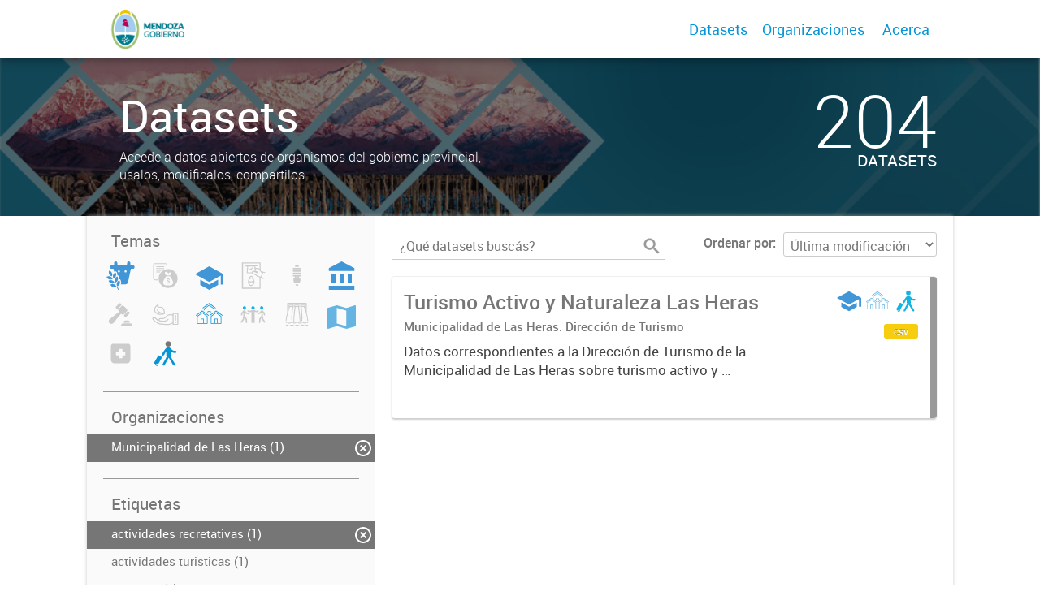

--- FILE ---
content_type: text/css
request_url: https://datosabiertos.mendoza.gov.ar/fanstatic/gobar_css/:version:2019-12-02T20:16:31/gobar_style.css
body_size: 370690
content:
/*!
 * Bootstrap v3.3.6 (http://getbootstrap.com)
 * Copyright 2011-2015 Twitter, Inc.
 * Licensed under MIT (https://github.com/twbs/bootstrap/blob/master/LICENSE)
 */
/*! normalize.css v3.0.3 | MIT License | github.com/necolas/normalize.css */
html {
  font-family: sans-serif;
  -webkit-text-size-adjust: 100%;
  -ms-text-size-adjust: 100%; }

body {
  margin: 0; }

article, aside, details, figcaption, figure, footer, header, hgroup, main, menu, nav, section, summary {
  display: block; }

audio, canvas, progress, video {
  display: inline-block;
  vertical-align: baseline; }

audio:not([controls]) {
  display: none;
  height: 0; }

[hidden], template {
  display: none; }

a {
  background-color: transparent; }

a:active, a:hover {
  outline: 0; }

abbr[title] {
  border-bottom: 1px dotted; }

b, strong {
  font-weight: 700; }

dfn {
  font-style: italic; }

h1 {
  margin: .67em 0;
  font-size: 2em; }

mark {
  color: #000;
  background: #ff0; }

small {
  font-size: 80%; }

sub, sup {
  position: relative;
  font-size: 75%;
  line-height: 0;
  vertical-align: baseline; }

sup {
  top: -.5em; }

sub {
  bottom: -.25em; }

img {
  border: 0; }

svg:not(:root) {
  overflow: hidden; }

figure {
  margin: 1em 40px; }

hr {
  height: 0;
  -webkit-box-sizing: content-box;
  -moz-box-sizing: content-box;
  box-sizing: content-box; }

pre {
  overflow: auto; }

code, kbd, pre, samp {
  font-family: monospace,monospace;
  font-size: 1em; }

button, input, optgroup, select, textarea {
  margin: 0;
  font: inherit;
  color: inherit; }

button {
  overflow: visible; }

button, select {
  text-transform: none; }

button, html input[type=button], input[type=reset], input[type=submit] {
  -webkit-appearance: button;
  cursor: pointer; }

button[disabled], html input[disabled] {
  cursor: default; }

button::-moz-focus-inner, input::-moz-focus-inner {
  padding: 0;
  border: 0; }

input {
  line-height: normal; }

input[type=checkbox], input[type=radio] {
  -webkit-box-sizing: border-box;
  -moz-box-sizing: border-box;
  box-sizing: border-box;
  padding: 0; }

input[type=number]::-webkit-inner-spin-button, input[type=number]::-webkit-outer-spin-button {
  height: auto; }

input[type=search] {
  -webkit-box-sizing: content-box;
  -moz-box-sizing: content-box;
  box-sizing: content-box;
  -webkit-appearance: textfield; }

input[type=search]::-webkit-search-cancel-button, input[type=search]::-webkit-search-decoration {
  -webkit-appearance: none; }

fieldset {
  padding: .35em .625em .75em;
  margin: 0 2px;
  border: 1px solid silver; }

legend {
  padding: 0;
  border: 0; }

textarea {
  overflow: auto; }

optgroup {
  font-weight: 700; }

table {
  border-spacing: 0;
  border-collapse: collapse; }

td, th {
  padding: 0; }

/*! Source: https://github.com/h5bp/html5-boilerplate/blob/master/src/css/main.css */
@media print {
  *, :after, :before {
    color: #000 !important;
    text-shadow: none !important;
    background: 0 0 !important;
    -webkit-box-shadow: none !important;
    box-shadow: none !important; }

  a, a:visited {
    text-decoration: underline; }

  a[href]:after {
    content: " (" attr(href) ")"; }

  abbr[title]:after {
    content: " (" attr(title) ")"; }

  a[href^="javascript:"]:after, a[href^="#"]:after {
    content: ""; }

  blockquote, pre {
    border: 1px solid #999;
    page-break-inside: avoid; }

  thead {
    display: table-header-group; }

  img, tr {
    page-break-inside: avoid; }

  img {
    max-width: 100% !important; }

  h2, h3, p {
    orphans: 3;
    widows: 3; }

  h2, h3 {
    page-break-after: avoid; }

  .navbar {
    display: none; }

  .btn > .caret, .dropup > .btn > .caret {
    border-top-color: #000 !important; }

  .label {
    border: 1px solid #000; }

  .table {
    border-collapse: collapse !important; }

  .table td, .table th {
    background-color: #fff !important; }

  .table-bordered td, .table-bordered th {
    border: 1px solid #ddd !important; } }
@font-face {
  font-family: 'Glyphicons Halflings';
  src: url(../fonts/glyphicons-halflings-regular.eot);
  src: url(../fonts/glyphicons-halflings-regular.eot?#iefix) format("embedded-opentype"), url(../fonts/glyphicons-halflings-regular.woff2) format("woff2"), url(../fonts/glyphicons-halflings-regular.woff) format("woff"), url(../fonts/glyphicons-halflings-regular.ttf) format("truetype"), url(../fonts/glyphicons-halflings-regular.svg#glyphicons_halflingsregular) format("svg"); }
.glyphicon {
  position: relative;
  top: 1px;
  display: inline-block;
  font-family: 'Glyphicons Halflings';
  font-style: normal;
  font-weight: 400;
  line-height: 1;
  -webkit-font-smoothing: antialiased;
  -moz-osx-font-smoothing: grayscale; }

.glyphicon-asterisk:before {
  content: "\002a"; }

.glyphicon-plus:before {
  content: "\002b"; }

.glyphicon-eur:before, .glyphicon-euro:before {
  content: "\20ac"; }

.glyphicon-minus:before {
  content: "\2212"; }

.glyphicon-cloud:before {
  content: "\2601"; }

.glyphicon-envelope:before {
  content: "\2709"; }

.glyphicon-pencil:before {
  content: "\270f"; }

.glyphicon-glass:before {
  content: "\e001"; }

.glyphicon-music:before {
  content: "\e002"; }

.glyphicon-search:before {
  content: "\e003"; }

.glyphicon-heart:before {
  content: "\e005"; }

.glyphicon-star:before {
  content: "\e006"; }

.glyphicon-star-empty:before {
  content: "\e007"; }

.glyphicon-user:before {
  content: "\e008"; }

.glyphicon-film:before {
  content: "\e009"; }

.glyphicon-th-large:before {
  content: "\e010"; }

.glyphicon-th:before {
  content: "\e011"; }

.glyphicon-th-list:before {
  content: "\e012"; }

.glyphicon-ok:before {
  content: "\e013"; }

.glyphicon-remove:before {
  content: "\e014"; }

.glyphicon-zoom-in:before {
  content: "\e015"; }

.glyphicon-zoom-out:before {
  content: "\e016"; }

.glyphicon-off:before {
  content: "\e017"; }

.glyphicon-signal:before {
  content: "\e018"; }

.glyphicon-cog:before {
  content: "\e019"; }

.glyphicon-trash:before {
  content: "\e020"; }

.glyphicon-home:before {
  content: "\e021"; }

.glyphicon-file:before {
  content: "\e022"; }

.glyphicon-time:before {
  content: "\e023"; }

.glyphicon-road:before {
  content: "\e024"; }

.glyphicon-download-alt:before {
  content: "\e025"; }

.glyphicon-download:before {
  content: "\e026"; }

.glyphicon-upload:before {
  content: "\e027"; }

.glyphicon-inbox:before {
  content: "\e028"; }

.glyphicon-play-circle:before {
  content: "\e029"; }

.glyphicon-repeat:before {
  content: "\e030"; }

.glyphicon-refresh:before {
  content: "\e031"; }

.glyphicon-list-alt:before {
  content: "\e032"; }

.glyphicon-lock:before {
  content: "\e033"; }

.glyphicon-flag:before {
  content: "\e034"; }

.glyphicon-headphones:before {
  content: "\e035"; }

.glyphicon-volume-off:before {
  content: "\e036"; }

.glyphicon-volume-down:before {
  content: "\e037"; }

.glyphicon-volume-up:before {
  content: "\e038"; }

.glyphicon-qrcode:before {
  content: "\e039"; }

.glyphicon-barcode:before {
  content: "\e040"; }

.glyphicon-tag:before {
  content: "\e041"; }

.glyphicon-tags:before {
  content: "\e042"; }

.glyphicon-book:before {
  content: "\e043"; }

.glyphicon-bookmark:before {
  content: "\e044"; }

.glyphicon-print:before {
  content: "\e045"; }

.glyphicon-camera:before {
  content: "\e046"; }

.glyphicon-font:before {
  content: "\e047"; }

.glyphicon-bold:before {
  content: "\e048"; }

.glyphicon-italic:before {
  content: "\e049"; }

.glyphicon-text-height:before {
  content: "\e050"; }

.glyphicon-text-width:before {
  content: "\e051"; }

.glyphicon-align-left:before {
  content: "\e052"; }

.glyphicon-align-center:before {
  content: "\e053"; }

.glyphicon-align-right:before {
  content: "\e054"; }

.glyphicon-align-justify:before {
  content: "\e055"; }

.glyphicon-list:before {
  content: "\e056"; }

.glyphicon-indent-left:before {
  content: "\e057"; }

.glyphicon-indent-right:before {
  content: "\e058"; }

.glyphicon-facetime-video:before {
  content: "\e059"; }

.glyphicon-picture:before {
  content: "\e060"; }

.glyphicon-map-marker:before {
  content: "\e062"; }

.glyphicon-adjust:before {
  content: "\e063"; }

.glyphicon-tint:before {
  content: "\e064"; }

.glyphicon-edit:before {
  content: "\e065"; }

.glyphicon-share:before {
  content: "\e066"; }

.glyphicon-check:before {
  content: "\e067"; }

.glyphicon-move:before {
  content: "\e068"; }

.glyphicon-step-backward:before {
  content: "\e069"; }

.glyphicon-fast-backward:before {
  content: "\e070"; }

.glyphicon-backward:before {
  content: "\e071"; }

.glyphicon-play:before {
  content: "\e072"; }

.glyphicon-pause:before {
  content: "\e073"; }

.glyphicon-stop:before {
  content: "\e074"; }

.glyphicon-forward:before {
  content: "\e075"; }

.glyphicon-fast-forward:before {
  content: "\e076"; }

.glyphicon-step-forward:before {
  content: "\e077"; }

.glyphicon-eject:before {
  content: "\e078"; }

.glyphicon-chevron-left:before {
  content: "\e079"; }

.glyphicon-chevron-right:before {
  content: "\e080"; }

.glyphicon-plus-sign:before {
  content: "\e081"; }

.glyphicon-minus-sign:before {
  content: "\e082"; }

.glyphicon-remove-sign:before {
  content: "\e083"; }

.glyphicon-ok-sign:before {
  content: "\e084"; }

.glyphicon-question-sign:before {
  content: "\e085"; }

.glyphicon-info-sign:before {
  content: "\e086"; }

.glyphicon-screenshot:before {
  content: "\e087"; }

.glyphicon-remove-circle:before {
  content: "\e088"; }

.glyphicon-ok-circle:before {
  content: "\e089"; }

.glyphicon-ban-circle:before {
  content: "\e090"; }

.glyphicon-arrow-left:before {
  content: "\e091"; }

.glyphicon-arrow-right:before {
  content: "\e092"; }

.glyphicon-arrow-up:before {
  content: "\e093"; }

.glyphicon-arrow-down:before {
  content: "\e094"; }

.glyphicon-share-alt:before {
  content: "\e095"; }

.glyphicon-resize-full:before {
  content: "\e096"; }

.glyphicon-resize-small:before {
  content: "\e097"; }

.glyphicon-exclamation-sign:before {
  content: "\e101"; }

.glyphicon-gift:before {
  content: "\e102"; }

.glyphicon-leaf:before {
  content: "\e103"; }

.glyphicon-fire:before {
  content: "\e104"; }

.glyphicon-eye-open:before {
  content: "\e105"; }

.glyphicon-eye-close:before {
  content: "\e106"; }

.glyphicon-warning-sign:before {
  content: "\e107"; }

.glyphicon-plane:before {
  content: "\e108"; }

.glyphicon-calendar:before {
  content: "\e109"; }

.glyphicon-random:before {
  content: "\e110"; }

.glyphicon-comment:before {
  content: "\e111"; }

.glyphicon-magnet:before {
  content: "\e112"; }

.glyphicon-chevron-up:before {
  content: "\e113"; }

.glyphicon-chevron-down:before {
  content: "\e114"; }

.glyphicon-retweet:before {
  content: "\e115"; }

.glyphicon-shopping-cart:before {
  content: "\e116"; }

.glyphicon-folder-close:before {
  content: "\e117"; }

.glyphicon-folder-open:before {
  content: "\e118"; }

.glyphicon-resize-vertical:before {
  content: "\e119"; }

.glyphicon-resize-horizontal:before {
  content: "\e120"; }

.glyphicon-hdd:before {
  content: "\e121"; }

.glyphicon-bullhorn:before {
  content: "\e122"; }

.glyphicon-bell:before {
  content: "\e123"; }

.glyphicon-certificate:before {
  content: "\e124"; }

.glyphicon-thumbs-up:before {
  content: "\e125"; }

.glyphicon-thumbs-down:before {
  content: "\e126"; }

.glyphicon-hand-right:before {
  content: "\e127"; }

.glyphicon-hand-left:before {
  content: "\e128"; }

.glyphicon-hand-up:before {
  content: "\e129"; }

.glyphicon-hand-down:before {
  content: "\e130"; }

.glyphicon-circle-arrow-right:before {
  content: "\e131"; }

.glyphicon-circle-arrow-left:before {
  content: "\e132"; }

.glyphicon-circle-arrow-up:before {
  content: "\e133"; }

.glyphicon-circle-arrow-down:before {
  content: "\e134"; }

.glyphicon-globe:before {
  content: "\e135"; }

.glyphicon-wrench:before {
  content: "\e136"; }

.glyphicon-tasks:before {
  content: "\e137"; }

.glyphicon-filter:before {
  content: "\e138"; }

.glyphicon-briefcase:before {
  content: "\e139"; }

.glyphicon-fullscreen:before {
  content: "\e140"; }

.glyphicon-dashboard:before {
  content: "\e141"; }

.glyphicon-paperclip:before {
  content: "\e142"; }

.glyphicon-heart-empty:before {
  content: "\e143"; }

.glyphicon-link:before {
  content: "\e144"; }

.glyphicon-phone:before {
  content: "\e145"; }

.glyphicon-pushpin:before {
  content: "\e146"; }

.glyphicon-usd:before {
  content: "\e148"; }

.glyphicon-gbp:before {
  content: "\e149"; }

.glyphicon-sort:before {
  content: "\e150"; }

.glyphicon-sort-by-alphabet:before {
  content: "\e151"; }

.glyphicon-sort-by-alphabet-alt:before {
  content: "\e152"; }

.glyphicon-sort-by-order:before {
  content: "\e153"; }

.glyphicon-sort-by-order-alt:before {
  content: "\e154"; }

.glyphicon-sort-by-attributes:before {
  content: "\e155"; }

.glyphicon-sort-by-attributes-alt:before {
  content: "\e156"; }

.glyphicon-unchecked:before {
  content: "\e157"; }

.glyphicon-expand:before {
  content: "\e158"; }

.glyphicon-collapse-down:before {
  content: "\e159"; }

.glyphicon-collapse-up:before {
  content: "\e160"; }

.glyphicon-log-in:before {
  content: "\e161"; }

.glyphicon-flash:before {
  content: "\e162"; }

.glyphicon-log-out:before {
  content: "\e163"; }

.glyphicon-new-window:before {
  content: "\e164"; }

.glyphicon-record:before {
  content: "\e165"; }

.glyphicon-save:before {
  content: "\e166"; }

.glyphicon-open:before {
  content: "\e167"; }

.glyphicon-saved:before {
  content: "\e168"; }

.glyphicon-import:before {
  content: "\e169"; }

.glyphicon-export:before {
  content: "\e170"; }

.glyphicon-send:before {
  content: "\e171"; }

.glyphicon-floppy-disk:before {
  content: "\e172"; }

.glyphicon-floppy-saved:before {
  content: "\e173"; }

.glyphicon-floppy-remove:before {
  content: "\e174"; }

.glyphicon-floppy-save:before {
  content: "\e175"; }

.glyphicon-floppy-open:before {
  content: "\e176"; }

.glyphicon-credit-card:before {
  content: "\e177"; }

.glyphicon-transfer:before {
  content: "\e178"; }

.glyphicon-cutlery:before {
  content: "\e179"; }

.glyphicon-header:before {
  content: "\e180"; }

.glyphicon-compressed:before {
  content: "\e181"; }

.glyphicon-earphone:before {
  content: "\e182"; }

.glyphicon-phone-alt:before {
  content: "\e183"; }

.glyphicon-tower:before {
  content: "\e184"; }

.glyphicon-stats:before {
  content: "\e185"; }

.glyphicon-sd-video:before {
  content: "\e186"; }

.glyphicon-hd-video:before {
  content: "\e187"; }

.glyphicon-subtitles:before {
  content: "\e188"; }

.glyphicon-sound-stereo:before {
  content: "\e189"; }

.glyphicon-sound-dolby:before {
  content: "\e190"; }

.glyphicon-sound-5-1:before {
  content: "\e191"; }

.glyphicon-sound-6-1:before {
  content: "\e192"; }

.glyphicon-sound-7-1:before {
  content: "\e193"; }

.glyphicon-copyright-mark:before {
  content: "\e194"; }

.glyphicon-registration-mark:before {
  content: "\e195"; }

.glyphicon-cloud-download:before {
  content: "\e197"; }

.glyphicon-cloud-upload:before {
  content: "\e198"; }

.glyphicon-tree-conifer:before {
  content: "\e199"; }

.glyphicon-tree-deciduous:before {
  content: "\e200"; }

.glyphicon-cd:before {
  content: "\e201"; }

.glyphicon-save-file:before {
  content: "\e202"; }

.glyphicon-open-file:before {
  content: "\e203"; }

.glyphicon-level-up:before {
  content: "\e204"; }

.glyphicon-copy:before {
  content: "\e205"; }

.glyphicon-paste:before {
  content: "\e206"; }

.glyphicon-alert:before {
  content: "\e209"; }

.glyphicon-equalizer:before {
  content: "\e210"; }

.glyphicon-king:before {
  content: "\e211"; }

.glyphicon-queen:before {
  content: "\e212"; }

.glyphicon-pawn:before {
  content: "\e213"; }

.glyphicon-bishop:before {
  content: "\e214"; }

.glyphicon-knight:before {
  content: "\e215"; }

.glyphicon-baby-formula:before {
  content: "\e216"; }

.glyphicon-tent:before {
  content: "\26fa"; }

.glyphicon-blackboard:before {
  content: "\e218"; }

.glyphicon-bed:before {
  content: "\e219"; }

.glyphicon-apple:before {
  content: "\f8ff"; }

.glyphicon-erase:before {
  content: "\e221"; }

.glyphicon-hourglass:before {
  content: "\231b"; }

.glyphicon-lamp:before {
  content: "\e223"; }

.glyphicon-duplicate:before {
  content: "\e224"; }

.glyphicon-piggy-bank:before {
  content: "\e225"; }

.glyphicon-scissors:before {
  content: "\e226"; }

.glyphicon-bitcoin:before {
  content: "\e227"; }

.glyphicon-btc:before {
  content: "\e227"; }

.glyphicon-xbt:before {
  content: "\e227"; }

.glyphicon-yen:before {
  content: "\00a5"; }

.glyphicon-jpy:before {
  content: "\00a5"; }

.glyphicon-ruble:before {
  content: "\20bd"; }

.glyphicon-rub:before {
  content: "\20bd"; }

.glyphicon-scale:before {
  content: "\e230"; }

.glyphicon-ice-lolly:before {
  content: "\e231"; }

.glyphicon-ice-lolly-tasted:before {
  content: "\e232"; }

.glyphicon-education:before {
  content: "\e233"; }

.glyphicon-option-horizontal:before {
  content: "\e234"; }

.glyphicon-option-vertical:before {
  content: "\e235"; }

.glyphicon-menu-hamburger:before {
  content: "\e236"; }

.glyphicon-modal-window:before {
  content: "\e237"; }

.glyphicon-oil:before {
  content: "\e238"; }

.glyphicon-grain:before {
  content: "\e239"; }

.glyphicon-sunglasses:before {
  content: "\e240"; }

.glyphicon-text-size:before {
  content: "\e241"; }

.glyphicon-text-color:before {
  content: "\e242"; }

.glyphicon-text-background:before {
  content: "\e243"; }

.glyphicon-object-align-top:before {
  content: "\e244"; }

.glyphicon-object-align-bottom:before {
  content: "\e245"; }

.glyphicon-object-align-horizontal:before {
  content: "\e246"; }

.glyphicon-object-align-left:before {
  content: "\e247"; }

.glyphicon-object-align-vertical:before {
  content: "\e248"; }

.glyphicon-object-align-right:before {
  content: "\e249"; }

.glyphicon-triangle-right:before {
  content: "\e250"; }

.glyphicon-triangle-left:before {
  content: "\e251"; }

.glyphicon-triangle-bottom:before {
  content: "\e252"; }

.glyphicon-triangle-top:before {
  content: "\e253"; }

.glyphicon-console:before {
  content: "\e254"; }

.glyphicon-superscript:before {
  content: "\e255"; }

.glyphicon-subscript:before {
  content: "\e256"; }

.glyphicon-menu-left:before {
  content: "\e257"; }

.glyphicon-menu-right:before {
  content: "\e258"; }

.glyphicon-menu-down:before {
  content: "\e259"; }

.glyphicon-menu-up:before {
  content: "\e260"; }

* {
  -webkit-box-sizing: border-box;
  -moz-box-sizing: border-box;
  box-sizing: border-box; }

:after, :before {
  -webkit-box-sizing: border-box;
  -moz-box-sizing: border-box;
  box-sizing: border-box; }

html {
  font-size: 10px;
  -webkit-tap-highlight-color: transparent; }

body {
  font-family: "Helvetica Neue",Helvetica,Arial,sans-serif;
  font-size: 14px;
  line-height: 1.42857143;
  color: #333;
  background-color: #fff; }

button, input, select, textarea {
  font-family: inherit;
  font-size: inherit;
  line-height: inherit; }

a {
  color: #337ab7;
  text-decoration: none; }

a:focus, a:hover {
  color: #23527c;
  text-decoration: underline; }

a:focus {
  outline: thin dotted;
  outline: 5px auto -webkit-focus-ring-color;
  outline-offset: -2px; }

figure {
  margin: 0; }

img {
  vertical-align: middle; }

.carousel-inner > .item > a > img, .carousel-inner > .item > img, .img-responsive, .thumbnail a > img, .thumbnail > img {
  display: block;
  max-width: 100%;
  height: auto; }

.img-rounded {
  border-radius: 6px; }

.img-thumbnail {
  display: inline-block;
  max-width: 100%;
  height: auto;
  padding: 4px;
  line-height: 1.42857143;
  background-color: #fff;
  border: 1px solid #ddd;
  border-radius: 4px;
  -webkit-transition: all .2s ease-in-out;
  -o-transition: all .2s ease-in-out;
  transition: all .2s ease-in-out; }

.img-circle {
  border-radius: 50%; }

hr {
  margin-top: 20px;
  margin-bottom: 20px;
  border: 0;
  border-top: 1px solid #eee; }

.sr-only {
  position: absolute;
  width: 1px;
  height: 1px;
  padding: 0;
  margin: -1px;
  overflow: hidden;
  clip: rect(0, 0, 0, 0);
  border: 0; }

.sr-only-focusable:active, .sr-only-focusable:focus {
  position: static;
  width: auto;
  height: auto;
  margin: 0;
  overflow: visible;
  clip: auto; }

[role=button] {
  cursor: pointer; }

.h1, .h2, .h3, .h4, .h5, .h6, h1, h2, h3, h4, h5, h6 {
  font-family: inherit;
  font-weight: 500;
  line-height: 1.1;
  color: inherit; }

.h1 .small, .h1 small, .h2 .small, .h2 small, .h3 .small, .h3 small, .h4 .small, .h4 small, .h5 .small, .h5 small, .h6 .small, .h6 small, h1 .small, h1 small, h2 .small, h2 small, h3 .small, h3 small, h4 .small, h4 small, h5 .small, h5 small, h6 .small, h6 small {
  font-weight: 400;
  line-height: 1;
  color: #777; }

.h1, .h2, .h3, h1, h2, h3 {
  margin-top: 20px;
  margin-bottom: 10px; }

.h1 .small, .h1 small, .h2 .small, .h2 small, .h3 .small, .h3 small, h1 .small, h1 small, h2 .small, h2 small, h3 .small, h3 small {
  font-size: 65%; }

.h4, .h5, .h6, h4, h5, h6 {
  margin-top: 10px;
  margin-bottom: 10px; }

.h4 .small, .h4 small, .h5 .small, .h5 small, .h6 .small, .h6 small, h4 .small, h4 small, h5 .small, h5 small, h6 .small, h6 small {
  font-size: 75%; }

.h1, h1 {
  font-size: 36px; }

.h2, h2 {
  font-size: 30px; }

.h3, h3 {
  font-size: 24px; }

.h4, h4 {
  font-size: 18px; }

.h5, h5 {
  font-size: 14px; }

.h6, h6 {
  font-size: 12px; }

p {
  margin: 0 0 10px; }

.lead {
  margin-bottom: 20px;
  font-size: 16px;
  font-weight: 300;
  line-height: 1.4; }

@media (min-width: 768px) {
  .lead {
    font-size: 21px; } }
.small, small {
  font-size: 85%; }

.mark, mark {
  padding: .2em;
  background-color: #fcf8e3; }

.text-left {
  text-align: left; }

.text-right {
  text-align: right; }

.text-center {
  text-align: center; }

.text-justify {
  text-align: justify; }

.text-nowrap {
  white-space: nowrap; }

.text-lowercase {
  text-transform: lowercase; }

.text-uppercase {
  text-transform: uppercase; }

.text-capitalize {
  text-transform: capitalize; }

.text-muted {
  color: #777; }

.text-primary {
  color: #337ab7; }

a.text-primary:focus, a.text-primary:hover {
  color: #286090; }

.text-success {
  color: #3c763d; }

a.text-success:focus, a.text-success:hover {
  color: #2b542c; }

.text-info {
  color: #31708f; }

a.text-info:focus, a.text-info:hover {
  color: #245269; }

.text-warning {
  color: #8a6d3b; }

a.text-warning:focus, a.text-warning:hover {
  color: #66512c; }

.text-danger {
  color: #a94442; }

a.text-danger:focus, a.text-danger:hover {
  color: #843534; }

.bg-primary {
  color: #fff;
  background-color: #337ab7; }

a.bg-primary:focus, a.bg-primary:hover {
  background-color: #286090; }

.bg-success {
  background-color: #dff0d8; }

a.bg-success:focus, a.bg-success:hover {
  background-color: #c1e2b3; }

.bg-info {
  background-color: #d9edf7; }

a.bg-info:focus, a.bg-info:hover {
  background-color: #afd9ee; }

.bg-warning {
  background-color: #fcf8e3; }

a.bg-warning:focus, a.bg-warning:hover {
  background-color: #f7ecb5; }

.bg-danger {
  background-color: #f2dede; }

a.bg-danger:focus, a.bg-danger:hover {
  background-color: #e4b9b9; }

.page-header {
  padding-bottom: 9px;
  margin: 40px 0 20px;
  border-bottom: 1px solid #eee; }

ol, ul {
  margin-top: 0;
  margin-bottom: 10px; }

ol ol, ol ul, ul ol, ul ul {
  margin-bottom: 0; }

.list-unstyled {
  padding-left: 0;
  list-style: none; }

.list-inline {
  padding-left: 0;
  margin-left: -5px;
  list-style: none; }

.list-inline > li {
  display: inline-block;
  padding-right: 5px;
  padding-left: 5px; }

dl {
  margin-top: 0;
  margin-bottom: 20px; }

dd, dt {
  line-height: 1.42857143; }

dt {
  font-weight: 700; }

dd {
  margin-left: 0; }

@media (min-width: 768px) {
  .dl-horizontal dt {
    float: left;
    width: 160px;
    overflow: hidden;
    clear: left;
    text-align: right;
    text-overflow: ellipsis;
    white-space: nowrap; }

  .dl-horizontal dd {
    margin-left: 180px; } }
abbr[data-original-title], abbr[title] {
  cursor: help;
  border-bottom: 1px dotted #777; }

.initialism {
  font-size: 90%;
  text-transform: uppercase; }

blockquote {
  padding: 10px 20px;
  margin: 0 0 20px;
  font-size: 17.5px;
  border-left: 5px solid #eee; }

blockquote ol:last-child, blockquote p:last-child, blockquote ul:last-child {
  margin-bottom: 0; }

blockquote .small, blockquote footer, blockquote small {
  display: block;
  font-size: 80%;
  line-height: 1.42857143;
  color: #777; }

blockquote .small:before, blockquote footer:before, blockquote small:before {
  content: '\2014 \00A0'; }

.blockquote-reverse, blockquote.pull-right {
  padding-right: 15px;
  padding-left: 0;
  text-align: right;
  border-right: 5px solid #eee;
  border-left: 0; }

.blockquote-reverse .small:before, .blockquote-reverse footer:before, .blockquote-reverse small:before, blockquote.pull-right .small:before, blockquote.pull-right footer:before, blockquote.pull-right small:before {
  content: ''; }

.blockquote-reverse .small:after, .blockquote-reverse footer:after, .blockquote-reverse small:after, blockquote.pull-right .small:after, blockquote.pull-right footer:after, blockquote.pull-right small:after {
  content: '\00A0 \2014'; }

address {
  margin-bottom: 20px;
  font-style: normal;
  line-height: 1.42857143; }

code, kbd, pre, samp {
  font-family: Menlo,Monaco,Consolas,"Courier New",monospace; }

code {
  padding: 2px 4px;
  font-size: 90%;
  color: #c7254e;
  background-color: #f9f2f4;
  border-radius: 4px; }

kbd {
  padding: 2px 4px;
  font-size: 90%;
  color: #fff;
  background-color: #333;
  border-radius: 3px;
  -webkit-box-shadow: inset 0 -1px 0 rgba(0, 0, 0, 0.25);
  box-shadow: inset 0 -1px 0 rgba(0, 0, 0, 0.25); }

kbd kbd {
  padding: 0;
  font-size: 100%;
  font-weight: 700;
  -webkit-box-shadow: none;
  box-shadow: none; }

pre {
  display: block;
  padding: 9.5px;
  margin: 0 0 10px;
  font-size: 13px;
  line-height: 1.42857143;
  color: #333;
  word-break: break-all;
  word-wrap: break-word;
  background-color: #f5f5f5;
  border: 1px solid #ccc;
  border-radius: 4px; }

pre code {
  padding: 0;
  font-size: inherit;
  color: inherit;
  white-space: pre-wrap;
  background-color: transparent;
  border-radius: 0; }

.pre-scrollable {
  max-height: 340px;
  overflow-y: scroll; }

.container {
  padding-right: 15px;
  padding-left: 15px;
  margin-right: auto;
  margin-left: auto; }

@media (min-width: 768px) {
  .container {
    width: 750px; } }
@media (min-width: 992px) {
  .container {
    width: 970px; } }
@media (min-width: 1200px) {
  .container {
    width: 1170px; } }
.container-fluid {
  padding-right: 15px;
  padding-left: 15px;
  margin-right: auto;
  margin-left: auto; }

.row {
  margin-right: -15px;
  margin-left: -15px; }

.col-lg-1, .col-lg-10, .col-lg-11, .col-lg-12, .col-lg-2, .col-lg-3, .col-lg-4, .col-lg-5, .col-lg-6, .col-lg-7, .col-lg-8, .col-lg-9, .col-md-1, .col-md-10, .col-md-11, .col-md-12, .col-md-2, .col-md-3, .col-md-4, .col-md-5, .col-md-6, .col-md-7, .col-md-8, .col-md-9, .col-sm-1, .col-sm-10, .col-sm-11, .col-sm-12, .col-sm-2, .col-sm-3, .col-sm-4, .col-sm-5, .col-sm-6, .col-sm-7, .col-sm-8, .col-sm-9, .col-xs-1, .col-xs-10, .col-xs-11, .col-xs-12, .col-xs-2, .col-xs-3, .col-xs-4, .col-xs-5, .col-xs-6, .col-xs-7, .col-xs-8, .col-xs-9 {
  position: relative;
  min-height: 1px;
  padding-right: 15px;
  padding-left: 15px; }

.col-xs-1, .col-xs-10, .col-xs-11, .col-xs-12, .col-xs-2, .col-xs-3, .col-xs-4, .col-xs-5, .col-xs-6, .col-xs-7, .col-xs-8, .col-xs-9 {
  float: left; }

.col-xs-12 {
  width: 100%; }

.col-xs-11 {
  width: 91.66666667%; }

.col-xs-10 {
  width: 83.33333333%; }

.col-xs-9 {
  width: 75%; }

.col-xs-8 {
  width: 66.66666667%; }

.col-xs-7 {
  width: 58.33333333%; }

.col-xs-6 {
  width: 50%; }

.col-xs-5 {
  width: 41.66666667%; }

.col-xs-4 {
  width: 33.33333333%; }

.col-xs-3 {
  width: 25%; }

.col-xs-2 {
  width: 16.66666667%; }

.col-xs-1 {
  width: 8.33333333%; }

.col-xs-pull-12 {
  right: 100%; }

.col-xs-pull-11 {
  right: 91.66666667%; }

.col-xs-pull-10 {
  right: 83.33333333%; }

.col-xs-pull-9 {
  right: 75%; }

.col-xs-pull-8 {
  right: 66.66666667%; }

.col-xs-pull-7 {
  right: 58.33333333%; }

.col-xs-pull-6 {
  right: 50%; }

.col-xs-pull-5 {
  right: 41.66666667%; }

.col-xs-pull-4 {
  right: 33.33333333%; }

.col-xs-pull-3 {
  right: 25%; }

.col-xs-pull-2 {
  right: 16.66666667%; }

.col-xs-pull-1 {
  right: 8.33333333%; }

.col-xs-pull-0 {
  right: auto; }

.col-xs-push-12 {
  left: 100%; }

.col-xs-push-11 {
  left: 91.66666667%; }

.col-xs-push-10 {
  left: 83.33333333%; }

.col-xs-push-9 {
  left: 75%; }

.col-xs-push-8 {
  left: 66.66666667%; }

.col-xs-push-7 {
  left: 58.33333333%; }

.col-xs-push-6 {
  left: 50%; }

.col-xs-push-5 {
  left: 41.66666667%; }

.col-xs-push-4 {
  left: 33.33333333%; }

.col-xs-push-3 {
  left: 25%; }

.col-xs-push-2 {
  left: 16.66666667%; }

.col-xs-push-1 {
  left: 8.33333333%; }

.col-xs-push-0 {
  left: auto; }

.col-xs-offset-12 {
  margin-left: 100%; }

.col-xs-offset-11 {
  margin-left: 91.66666667%; }

.col-xs-offset-10 {
  margin-left: 83.33333333%; }

.col-xs-offset-9 {
  margin-left: 75%; }

.col-xs-offset-8 {
  margin-left: 66.66666667%; }

.col-xs-offset-7 {
  margin-left: 58.33333333%; }

.col-xs-offset-6 {
  margin-left: 50%; }

.col-xs-offset-5 {
  margin-left: 41.66666667%; }

.col-xs-offset-4 {
  margin-left: 33.33333333%; }

.col-xs-offset-3 {
  margin-left: 25%; }

.col-xs-offset-2 {
  margin-left: 16.66666667%; }

.col-xs-offset-1 {
  margin-left: 8.33333333%; }

.col-xs-offset-0 {
  margin-left: 0; }

@media (min-width: 768px) {
  .col-sm-1, .col-sm-10, .col-sm-11, .col-sm-12, .col-sm-2, .col-sm-3, .col-sm-4, .col-sm-5, .col-sm-6, .col-sm-7, .col-sm-8, .col-sm-9 {
    float: left; }

  .col-sm-12 {
    width: 100%; }

  .col-sm-11 {
    width: 91.66666667%; }

  .col-sm-10 {
    width: 83.33333333%; }

  .col-sm-9 {
    width: 75%; }

  .col-sm-8 {
    width: 66.66666667%; }

  .col-sm-7 {
    width: 58.33333333%; }

  .col-sm-6 {
    width: 50%; }

  .col-sm-5 {
    width: 41.66666667%; }

  .col-sm-4 {
    width: 33.33333333%; }

  .col-sm-3 {
    width: 25%; }

  .col-sm-2 {
    width: 16.66666667%; }

  .col-sm-1 {
    width: 8.33333333%; }

  .col-sm-pull-12 {
    right: 100%; }

  .col-sm-pull-11 {
    right: 91.66666667%; }

  .col-sm-pull-10 {
    right: 83.33333333%; }

  .col-sm-pull-9 {
    right: 75%; }

  .col-sm-pull-8 {
    right: 66.66666667%; }

  .col-sm-pull-7 {
    right: 58.33333333%; }

  .col-sm-pull-6 {
    right: 50%; }

  .col-sm-pull-5 {
    right: 41.66666667%; }

  .col-sm-pull-4 {
    right: 33.33333333%; }

  .col-sm-pull-3 {
    right: 25%; }

  .col-sm-pull-2 {
    right: 16.66666667%; }

  .col-sm-pull-1 {
    right: 8.33333333%; }

  .col-sm-pull-0 {
    right: auto; }

  .col-sm-push-12 {
    left: 100%; }

  .col-sm-push-11 {
    left: 91.66666667%; }

  .col-sm-push-10 {
    left: 83.33333333%; }

  .col-sm-push-9 {
    left: 75%; }

  .col-sm-push-8 {
    left: 66.66666667%; }

  .col-sm-push-7 {
    left: 58.33333333%; }

  .col-sm-push-6 {
    left: 50%; }

  .col-sm-push-5 {
    left: 41.66666667%; }

  .col-sm-push-4 {
    left: 33.33333333%; }

  .col-sm-push-3 {
    left: 25%; }

  .col-sm-push-2 {
    left: 16.66666667%; }

  .col-sm-push-1 {
    left: 8.33333333%; }

  .col-sm-push-0 {
    left: auto; }

  .col-sm-offset-12 {
    margin-left: 100%; }

  .col-sm-offset-11 {
    margin-left: 91.66666667%; }

  .col-sm-offset-10 {
    margin-left: 83.33333333%; }

  .col-sm-offset-9 {
    margin-left: 75%; }

  .col-sm-offset-8 {
    margin-left: 66.66666667%; }

  .col-sm-offset-7 {
    margin-left: 58.33333333%; }

  .col-sm-offset-6 {
    margin-left: 50%; }

  .col-sm-offset-5 {
    margin-left: 41.66666667%; }

  .col-sm-offset-4 {
    margin-left: 33.33333333%; }

  .col-sm-offset-3 {
    margin-left: 25%; }

  .col-sm-offset-2 {
    margin-left: 16.66666667%; }

  .col-sm-offset-1 {
    margin-left: 8.33333333%; }

  .col-sm-offset-0 {
    margin-left: 0; } }
@media (min-width: 992px) {
  .col-md-1, .col-md-10, .col-md-11, .col-md-12, .col-md-2, .col-md-3, .col-md-4, .col-md-5, .col-md-6, .col-md-7, .col-md-8, .col-md-9 {
    float: left; }

  .col-md-12 {
    width: 100%; }

  .col-md-11 {
    width: 91.66666667%; }

  .col-md-10 {
    width: 83.33333333%; }

  .col-md-9 {
    width: 75%; }

  .col-md-8 {
    width: 66.66666667%; }

  .col-md-7 {
    width: 58.33333333%; }

  .col-md-6 {
    width: 50%; }

  .col-md-5 {
    width: 41.66666667%; }

  .col-md-4 {
    width: 33.33333333%; }

  .col-md-3 {
    width: 25%; }

  .col-md-2 {
    width: 16.66666667%; }

  .col-md-1 {
    width: 8.33333333%; }

  .col-md-pull-12 {
    right: 100%; }

  .col-md-pull-11 {
    right: 91.66666667%; }

  .col-md-pull-10 {
    right: 83.33333333%; }

  .col-md-pull-9 {
    right: 75%; }

  .col-md-pull-8 {
    right: 66.66666667%; }

  .col-md-pull-7 {
    right: 58.33333333%; }

  .col-md-pull-6 {
    right: 50%; }

  .col-md-pull-5 {
    right: 41.66666667%; }

  .col-md-pull-4 {
    right: 33.33333333%; }

  .col-md-pull-3 {
    right: 25%; }

  .col-md-pull-2 {
    right: 16.66666667%; }

  .col-md-pull-1 {
    right: 8.33333333%; }

  .col-md-pull-0 {
    right: auto; }

  .col-md-push-12 {
    left: 100%; }

  .col-md-push-11 {
    left: 91.66666667%; }

  .col-md-push-10 {
    left: 83.33333333%; }

  .col-md-push-9 {
    left: 75%; }

  .col-md-push-8 {
    left: 66.66666667%; }

  .col-md-push-7 {
    left: 58.33333333%; }

  .col-md-push-6 {
    left: 50%; }

  .col-md-push-5 {
    left: 41.66666667%; }

  .col-md-push-4 {
    left: 33.33333333%; }

  .col-md-push-3 {
    left: 25%; }

  .col-md-push-2 {
    left: 16.66666667%; }

  .col-md-push-1 {
    left: 8.33333333%; }

  .col-md-push-0 {
    left: auto; }

  .col-md-offset-12 {
    margin-left: 100%; }

  .col-md-offset-11 {
    margin-left: 91.66666667%; }

  .col-md-offset-10 {
    margin-left: 83.33333333%; }

  .col-md-offset-9 {
    margin-left: 75%; }

  .col-md-offset-8 {
    margin-left: 66.66666667%; }

  .col-md-offset-7 {
    margin-left: 58.33333333%; }

  .col-md-offset-6 {
    margin-left: 50%; }

  .col-md-offset-5 {
    margin-left: 41.66666667%; }

  .col-md-offset-4 {
    margin-left: 33.33333333%; }

  .col-md-offset-3 {
    margin-left: 25%; }

  .col-md-offset-2 {
    margin-left: 16.66666667%; }

  .col-md-offset-1 {
    margin-left: 8.33333333%; }

  .col-md-offset-0 {
    margin-left: 0; } }
@media (min-width: 1200px) {
  .col-lg-1, .col-lg-10, .col-lg-11, .col-lg-12, .col-lg-2, .col-lg-3, .col-lg-4, .col-lg-5, .col-lg-6, .col-lg-7, .col-lg-8, .col-lg-9 {
    float: left; }

  .col-lg-12 {
    width: 100%; }

  .col-lg-11 {
    width: 91.66666667%; }

  .col-lg-10 {
    width: 83.33333333%; }

  .col-lg-9 {
    width: 75%; }

  .col-lg-8 {
    width: 66.66666667%; }

  .col-lg-7 {
    width: 58.33333333%; }

  .col-lg-6 {
    width: 50%; }

  .col-lg-5 {
    width: 41.66666667%; }

  .col-lg-4 {
    width: 33.33333333%; }

  .col-lg-3 {
    width: 25%; }

  .col-lg-2 {
    width: 16.66666667%; }

  .col-lg-1 {
    width: 8.33333333%; }

  .col-lg-pull-12 {
    right: 100%; }

  .col-lg-pull-11 {
    right: 91.66666667%; }

  .col-lg-pull-10 {
    right: 83.33333333%; }

  .col-lg-pull-9 {
    right: 75%; }

  .col-lg-pull-8 {
    right: 66.66666667%; }

  .col-lg-pull-7 {
    right: 58.33333333%; }

  .col-lg-pull-6 {
    right: 50%; }

  .col-lg-pull-5 {
    right: 41.66666667%; }

  .col-lg-pull-4 {
    right: 33.33333333%; }

  .col-lg-pull-3 {
    right: 25%; }

  .col-lg-pull-2 {
    right: 16.66666667%; }

  .col-lg-pull-1 {
    right: 8.33333333%; }

  .col-lg-pull-0 {
    right: auto; }

  .col-lg-push-12 {
    left: 100%; }

  .col-lg-push-11 {
    left: 91.66666667%; }

  .col-lg-push-10 {
    left: 83.33333333%; }

  .col-lg-push-9 {
    left: 75%; }

  .col-lg-push-8 {
    left: 66.66666667%; }

  .col-lg-push-7 {
    left: 58.33333333%; }

  .col-lg-push-6 {
    left: 50%; }

  .col-lg-push-5 {
    left: 41.66666667%; }

  .col-lg-push-4 {
    left: 33.33333333%; }

  .col-lg-push-3 {
    left: 25%; }

  .col-lg-push-2 {
    left: 16.66666667%; }

  .col-lg-push-1 {
    left: 8.33333333%; }

  .col-lg-push-0 {
    left: auto; }

  .col-lg-offset-12 {
    margin-left: 100%; }

  .col-lg-offset-11 {
    margin-left: 91.66666667%; }

  .col-lg-offset-10 {
    margin-left: 83.33333333%; }

  .col-lg-offset-9 {
    margin-left: 75%; }

  .col-lg-offset-8 {
    margin-left: 66.66666667%; }

  .col-lg-offset-7 {
    margin-left: 58.33333333%; }

  .col-lg-offset-6 {
    margin-left: 50%; }

  .col-lg-offset-5 {
    margin-left: 41.66666667%; }

  .col-lg-offset-4 {
    margin-left: 33.33333333%; }

  .col-lg-offset-3 {
    margin-left: 25%; }

  .col-lg-offset-2 {
    margin-left: 16.66666667%; }

  .col-lg-offset-1 {
    margin-left: 8.33333333%; }

  .col-lg-offset-0 {
    margin-left: 0; } }
table {
  background-color: transparent; }

caption {
  padding-top: 8px;
  padding-bottom: 8px;
  color: #777;
  text-align: left; }

th {
  text-align: left; }

.table {
  width: 100%;
  max-width: 100%;
  margin-bottom: 20px; }

.table > tbody > tr > td, .table > tbody > tr > th, .table > tfoot > tr > td, .table > tfoot > tr > th, .table > thead > tr > td, .table > thead > tr > th {
  padding: 8px;
  line-height: 1.42857143;
  vertical-align: top;
  border-top: 1px solid #ddd; }

.table > thead > tr > th {
  vertical-align: bottom;
  border-bottom: 2px solid #ddd; }

.table > caption + thead > tr:first-child > td, .table > caption + thead > tr:first-child > th, .table > colgroup + thead > tr:first-child > td, .table > colgroup + thead > tr:first-child > th, .table > thead:first-child > tr:first-child > td, .table > thead:first-child > tr:first-child > th {
  border-top: 0; }

.table > tbody + tbody {
  border-top: 2px solid #ddd; }

.table .table {
  background-color: #fff; }

.table-condensed > tbody > tr > td, .table-condensed > tbody > tr > th, .table-condensed > tfoot > tr > td, .table-condensed > tfoot > tr > th, .table-condensed > thead > tr > td, .table-condensed > thead > tr > th {
  padding: 5px; }

.table-bordered {
  border: 1px solid #ddd; }

.table-bordered > tbody > tr > td, .table-bordered > tbody > tr > th, .table-bordered > tfoot > tr > td, .table-bordered > tfoot > tr > th, .table-bordered > thead > tr > td, .table-bordered > thead > tr > th {
  border: 1px solid #ddd; }

.table-bordered > thead > tr > td, .table-bordered > thead > tr > th {
  border-bottom-width: 2px; }

.table-striped > tbody > tr:nth-of-type(odd) {
  background-color: #f9f9f9; }

.table-hover > tbody > tr:hover {
  background-color: #f5f5f5; }

table col[class*=col-] {
  position: static;
  display: table-column;
  float: none; }

table td[class*=col-], table th[class*=col-] {
  position: static;
  display: table-cell;
  float: none; }

.table > tbody > tr.active > td, .table > tbody > tr.active > th, .table > tbody > tr > td.active, .table > tbody > tr > th.active, .table > tfoot > tr.active > td, .table > tfoot > tr.active > th, .table > tfoot > tr > td.active, .table > tfoot > tr > th.active, .table > thead > tr.active > td, .table > thead > tr.active > th, .table > thead > tr > td.active, .table > thead > tr > th.active {
  background-color: #f5f5f5; }

.table-hover > tbody > tr.active:hover > td, .table-hover > tbody > tr.active:hover > th, .table-hover > tbody > tr:hover > .active, .table-hover > tbody > tr > td.active:hover, .table-hover > tbody > tr > th.active:hover {
  background-color: #e8e8e8; }

.table > tbody > tr.success > td, .table > tbody > tr.success > th, .table > tbody > tr > td.success, .table > tbody > tr > th.success, .table > tfoot > tr.success > td, .table > tfoot > tr.success > th, .table > tfoot > tr > td.success, .table > tfoot > tr > th.success, .table > thead > tr.success > td, .table > thead > tr.success > th, .table > thead > tr > td.success, .table > thead > tr > th.success {
  background-color: #dff0d8; }

.table-hover > tbody > tr.success:hover > td, .table-hover > tbody > tr.success:hover > th, .table-hover > tbody > tr:hover > .success, .table-hover > tbody > tr > td.success:hover, .table-hover > tbody > tr > th.success:hover {
  background-color: #d0e9c6; }

.table > tbody > tr.info > td, .table > tbody > tr.info > th, .table > tbody > tr > td.info, .table > tbody > tr > th.info, .table > tfoot > tr.info > td, .table > tfoot > tr.info > th, .table > tfoot > tr > td.info, .table > tfoot > tr > th.info, .table > thead > tr.info > td, .table > thead > tr.info > th, .table > thead > tr > td.info, .table > thead > tr > th.info {
  background-color: #d9edf7; }

.table-hover > tbody > tr.info:hover > td, .table-hover > tbody > tr.info:hover > th, .table-hover > tbody > tr:hover > .info, .table-hover > tbody > tr > td.info:hover, .table-hover > tbody > tr > th.info:hover {
  background-color: #c4e3f3; }

.table > tbody > tr.warning > td, .table > tbody > tr.warning > th, .table > tbody > tr > td.warning, .table > tbody > tr > th.warning, .table > tfoot > tr.warning > td, .table > tfoot > tr.warning > th, .table > tfoot > tr > td.warning, .table > tfoot > tr > th.warning, .table > thead > tr.warning > td, .table > thead > tr.warning > th, .table > thead > tr > td.warning, .table > thead > tr > th.warning {
  background-color: #fcf8e3; }

.table-hover > tbody > tr.warning:hover > td, .table-hover > tbody > tr.warning:hover > th, .table-hover > tbody > tr:hover > .warning, .table-hover > tbody > tr > td.warning:hover, .table-hover > tbody > tr > th.warning:hover {
  background-color: #faf2cc; }

.table > tbody > tr.danger > td, .table > tbody > tr.danger > th, .table > tbody > tr > td.danger, .table > tbody > tr > th.danger, .table > tfoot > tr.danger > td, .table > tfoot > tr.danger > th, .table > tfoot > tr > td.danger, .table > tfoot > tr > th.danger, .table > thead > tr.danger > td, .table > thead > tr.danger > th, .table > thead > tr > td.danger, .table > thead > tr > th.danger {
  background-color: #f2dede; }

.table-hover > tbody > tr.danger:hover > td, .table-hover > tbody > tr.danger:hover > th, .table-hover > tbody > tr:hover > .danger, .table-hover > tbody > tr > td.danger:hover, .table-hover > tbody > tr > th.danger:hover {
  background-color: #ebcccc; }

.table-responsive {
  min-height: .01%;
  overflow-x: auto;
}

@media screen and (max-width: 767px) {
  .table-responsive {
    width: 100%;
    margin-bottom: 15px;
    overflow-y: hidden;
    -ms-overflow-style: -ms-autohiding-scrollbar;
    border: 1px solid #ddd; }

  .table-responsive > .table {
    margin-bottom: 0; }

  .table-responsive > .table > tbody > tr > td, .table-responsive > .table > tbody > tr > th, .table-responsive > .table > tfoot > tr > td, .table-responsive > .table > tfoot > tr > th, .table-responsive > .table > thead > tr > td, .table-responsive > .table > thead > tr > th {
    white-space: nowrap; }

  .table-responsive > .table-bordered {
    border: 0; }

  .table-responsive > .table-bordered > tbody > tr > td:first-child, .table-responsive > .table-bordered > tbody > tr > th:first-child, .table-responsive > .table-bordered > tfoot > tr > td:first-child, .table-responsive > .table-bordered > tfoot > tr > th:first-child, .table-responsive > .table-bordered > thead > tr > td:first-child, .table-responsive > .table-bordered > thead > tr > th:first-child {
    border-left: 0; }

  .table-responsive > .table-bordered > tbody > tr > td:last-child, .table-responsive > .table-bordered > tbody > tr > th:last-child, .table-responsive > .table-bordered > tfoot > tr > td:last-child, .table-responsive > .table-bordered > tfoot > tr > th:last-child, .table-responsive > .table-bordered > thead > tr > td:last-child, .table-responsive > .table-bordered > thead > tr > th:last-child {
    border-right: 0; }

  .table-responsive > .table-bordered > tbody > tr:last-child > td, .table-responsive > .table-bordered > tbody > tr:last-child > th, .table-responsive > .table-bordered > tfoot > tr:last-child > td, .table-responsive > .table-bordered > tfoot > tr:last-child > th {
    border-bottom: 0; } }
fieldset {
  min-width: 0;
  padding: 0;
  margin: 0;
  border: 0; }

legend {
  display: block;
  width: 100%;
  padding: 0;
  margin-bottom: 20px;
  font-size: 21px;
  line-height: inherit;
  color: #333;
  border: 0;
  border-bottom: 1px solid #e5e5e5; }

label {
  display: inline-block;
  max-width: 100%;
  margin-bottom: 5px;
  font-weight: 700; }

input[type=search] {
  -webkit-box-sizing: border-box;
  -moz-box-sizing: border-box;
  box-sizing: border-box; }

input[type=checkbox], input[type=radio] {
  margin: 4px 0 0;
  margin-top: 1px\9;
  line-height: normal; }

input[type=file] {
  display: block; }

input[type=range] {
  display: block;
  width: 100%; }

select[multiple], select[size] {
  height: auto; }

input[type=file]:focus, input[type=checkbox]:focus, input[type=radio]:focus {
  outline: thin dotted;
  outline: 5px auto -webkit-focus-ring-color;
  outline-offset: -2px; }

output {
  display: block;
  padding-top: 7px;
  font-size: 14px;
  line-height: 1.42857143;
  color: #555; }

.form-control {
  display: block;
  width: 100%;
  height: 34px;
  padding: 6px 12px;
  font-size: 14px;
  line-height: 1.42857143;
  color: #555;
  background-color: #fff;
  background-image: none;
  border: 1px solid #ccc;
  border-radius: 4px;
  -webkit-box-shadow: inset 0 1px 1px rgba(0, 0, 0, 0.075);
  box-shadow: inset 0 1px 1px rgba(0, 0, 0, 0.075);
  -webkit-transition: border-color ease-in-out .15s,-webkit-box-shadow ease-in-out .15s;
  -o-transition: border-color ease-in-out .15s,box-shadow ease-in-out .15s;
  transition: border-color ease-in-out .15s,box-shadow ease-in-out .15s; }

.form-control:focus {
  border-color: #66afe9;
  outline: 0;
  -webkit-box-shadow: inset 0 1px 1px rgba(0, 0, 0, 0.075), 0 0 8px rgba(102, 175, 233, 0.6);
  box-shadow: inset 0 1px 1px rgba(0, 0, 0, 0.075), 0 0 8px rgba(102, 175, 233, 0.6); }

.form-control::-moz-placeholder {
  color: #999;
  opacity: 1; }

.form-control:-ms-input-placeholder {
  color: #999; }

.form-control::-webkit-input-placeholder {
  color: #999; }

.form-control::-ms-expand {
  background-color: transparent;
  border: 0; }

.form-control[disabled], .form-control[readonly], fieldset[disabled] .form-control {
  background-color: #eee;
  opacity: 1; }

.form-control[disabled], fieldset[disabled] .form-control {
  cursor: not-allowed; }

textarea.form-control {
  height: auto; }

input[type=search] {
  -webkit-appearance: none; }

@media screen and (-webkit-min-device-pixel-ratio: 0) {
  input[type=date].form-control, input[type=time].form-control, input[type=datetime-local].form-control, input[type=month].form-control {
    line-height: 34px; }

  .input-group-sm input[type=date], .input-group-sm input[type=time], .input-group-sm input[type=datetime-local], .input-group-sm input[type=month], input[type=date].input-sm, input[type=time].input-sm, input[type=datetime-local].input-sm, input[type=month].input-sm {
    line-height: 30px; }

  .input-group-lg input[type=date], .input-group-lg input[type=time], .input-group-lg input[type=datetime-local], .input-group-lg input[type=month], input[type=date].input-lg, input[type=time].input-lg, input[type=datetime-local].input-lg, input[type=month].input-lg {
    line-height: 46px; } }
.form-group {
  margin-bottom: 15px; }

.checkbox, .radio {
  position: relative;
  display: block;
  margin-top: 10px;
  margin-bottom: 10px; }

.checkbox label, .radio label {
  min-height: 20px;
  padding-left: 20px;
  margin-bottom: 0;
  font-weight: 400;
  cursor: pointer; }

.checkbox input[type=checkbox], .checkbox-inline input[type=checkbox], .radio input[type=radio], .radio-inline input[type=radio] {
  position: absolute;
  margin-top: 4px\9;
  margin-left: -20px; }

.checkbox + .checkbox, .radio + .radio {
  margin-top: -5px; }

.checkbox-inline, .radio-inline {
  position: relative;
  display: inline-block;
  padding-left: 20px;
  margin-bottom: 0;
  font-weight: 400;
  vertical-align: middle;
  cursor: pointer; }

.checkbox-inline + .checkbox-inline, .radio-inline + .radio-inline {
  margin-top: 0;
  margin-left: 10px; }

fieldset[disabled] input[type=checkbox], fieldset[disabled] input[type=radio], input[type=checkbox].disabled, input[type=checkbox][disabled], input[type=radio].disabled, input[type=radio][disabled] {
  cursor: not-allowed; }

.checkbox-inline.disabled, .radio-inline.disabled, fieldset[disabled] .checkbox-inline, fieldset[disabled] .radio-inline {
  cursor: not-allowed; }

.checkbox.disabled label, .radio.disabled label, fieldset[disabled] .checkbox label, fieldset[disabled] .radio label {
  cursor: not-allowed; }

.form-control-static {
  min-height: 34px;
  padding-top: 7px;
  padding-bottom: 7px;
  margin-bottom: 0; }

.form-control-static.input-lg, .form-control-static.input-sm {
  padding-right: 0;
  padding-left: 0; }

.input-sm {
  height: 30px;
  padding: 5px 10px;
  font-size: 12px;
  line-height: 1.5;
  border-radius: 3px; }

select.input-sm {
  height: 30px;
  line-height: 30px; }

select[multiple].input-sm, textarea.input-sm {
  height: auto; }

.form-group-sm .form-control {
  height: 30px;
  padding: 5px 10px;
  font-size: 12px;
  line-height: 1.5;
  border-radius: 3px; }

.form-group-sm select.form-control {
  height: 30px;
  line-height: 30px; }

.form-group-sm select[multiple].form-control, .form-group-sm textarea.form-control {
  height: auto; }

.form-group-sm .form-control-static {
  height: 30px;
  min-height: 32px;
  padding: 6px 10px;
  font-size: 12px;
  line-height: 1.5; }

.input-lg {
  height: 46px;
  padding: 10px 16px;
  font-size: 18px;
  line-height: 1.3333333;
  border-radius: 6px; }

select.input-lg {
  height: 46px;
  line-height: 46px; }

select[multiple].input-lg, textarea.input-lg {
  height: auto; }

.form-group-lg .form-control {
  height: 46px;
  padding: 10px 16px;
  font-size: 18px;
  line-height: 1.3333333;
  border-radius: 6px; }

.form-group-lg select.form-control {
  height: 46px;
  line-height: 46px; }

.form-group-lg select[multiple].form-control, .form-group-lg textarea.form-control {
  height: auto; }

.form-group-lg .form-control-static {
  height: 46px;
  min-height: 38px;
  padding: 11px 16px;
  font-size: 18px;
  line-height: 1.3333333; }

.has-feedback {
  position: relative; }

.has-feedback .form-control {
  padding-right: 42.5px; }

.form-control-feedback {
  position: absolute;
  top: 0;
  right: 0;
  z-index: 2;
  display: block;
  width: 34px;
  height: 34px;
  line-height: 34px;
  text-align: center;
  pointer-events: none; }

.form-group-lg .form-control + .form-control-feedback, .input-group-lg + .form-control-feedback, .input-lg + .form-control-feedback {
  width: 46px;
  height: 46px;
  line-height: 46px; }

.form-group-sm .form-control + .form-control-feedback, .input-group-sm + .form-control-feedback, .input-sm + .form-control-feedback {
  width: 30px;
  height: 30px;
  line-height: 30px; }

.has-success .checkbox, .has-success .checkbox-inline, .has-success .control-label, .has-success .help-block, .has-success .radio, .has-success .radio-inline, .has-success.checkbox label, .has-success.checkbox-inline label, .has-success.radio label, .has-success.radio-inline label {
  color: #3c763d; }

.has-success .form-control {
  border-color: #3c763d;
  -webkit-box-shadow: inset 0 1px 1px rgba(0, 0, 0, 0.075);
  box-shadow: inset 0 1px 1px rgba(0, 0, 0, 0.075); }

.has-success .form-control:focus {
  border-color: #2b542c;
  -webkit-box-shadow: inset 0 1px 1px rgba(0, 0, 0, 0.075), 0 0 6px #67b168;
  box-shadow: inset 0 1px 1px rgba(0, 0, 0, 0.075), 0 0 6px #67b168; }

.has-success .input-group-addon {
  color: #3c763d;
  background-color: #dff0d8;
  border-color: #3c763d; }

.has-success .form-control-feedback {
  color: #3c763d; }

.has-warning .checkbox, .has-warning .checkbox-inline, .has-warning .control-label, .has-warning .help-block, .has-warning .radio, .has-warning .radio-inline, .has-warning.checkbox label, .has-warning.checkbox-inline label, .has-warning.radio label, .has-warning.radio-inline label {
  color: #8a6d3b; }

.has-warning .form-control {
  border-color: #8a6d3b;
  -webkit-box-shadow: inset 0 1px 1px rgba(0, 0, 0, 0.075);
  box-shadow: inset 0 1px 1px rgba(0, 0, 0, 0.075); }

.has-warning .form-control:focus {
  border-color: #66512c;
  -webkit-box-shadow: inset 0 1px 1px rgba(0, 0, 0, 0.075), 0 0 6px #c0a16b;
  box-shadow: inset 0 1px 1px rgba(0, 0, 0, 0.075), 0 0 6px #c0a16b; }

.has-warning .input-group-addon {
  color: #8a6d3b;
  background-color: #fcf8e3;
  border-color: #8a6d3b; }

.has-warning .form-control-feedback {
  color: #8a6d3b; }

.has-error .checkbox, .has-error .checkbox-inline, .has-error .control-label, .has-error .help-block, .has-error .radio, .has-error .radio-inline, .has-error.checkbox label, .has-error.checkbox-inline label, .has-error.radio label, .has-error.radio-inline label {
  color: #a94442; }

.has-error .form-control {
  border-color: #a94442;
  -webkit-box-shadow: inset 0 1px 1px rgba(0, 0, 0, 0.075);
  box-shadow: inset 0 1px 1px rgba(0, 0, 0, 0.075); }

.has-error .form-control:focus {
  border-color: #843534;
  -webkit-box-shadow: inset 0 1px 1px rgba(0, 0, 0, 0.075), 0 0 6px #ce8483;
  box-shadow: inset 0 1px 1px rgba(0, 0, 0, 0.075), 0 0 6px #ce8483; }

.has-error .input-group-addon {
  color: #a94442;
  background-color: #f2dede;
  border-color: #a94442; }

.has-error .form-control-feedback {
  color: #a94442; }

.has-feedback label ~ .form-control-feedback {
  top: 25px; }

.has-feedback label.sr-only ~ .form-control-feedback {
  top: 0; }

.help-block {
  display: block;
  margin-top: 5px;
  margin-bottom: 10px;
  color: #737373; }

@media (min-width: 768px) {
  .form-inline .form-group {
    display: inline-block;
    margin-bottom: 0;
    vertical-align: middle; }

  .form-inline .form-control {
    display: inline-block;
    width: auto;
    vertical-align: middle; }

  .form-inline .form-control-static {
    display: inline-block; }

  .form-inline .input-group {
    display: inline-table;
    vertical-align: middle; }

  .form-inline .input-group .form-control, .form-inline .input-group .input-group-addon, .form-inline .input-group .input-group-btn {
    width: auto; }

  .form-inline .input-group > .form-control {
    width: 100%; }

  .form-inline .control-label {
    margin-bottom: 0;
    vertical-align: middle; }

  .form-inline .checkbox, .form-inline .radio {
    display: inline-block;
    margin-top: 0;
    margin-bottom: 0;
    vertical-align: middle; }

  .form-inline .checkbox label, .form-inline .radio label {
    padding-left: 0; }

  .form-inline .checkbox input[type=checkbox], .form-inline .radio input[type=radio] {
    position: relative;
    margin-left: 0; }

  .form-inline .has-feedback .form-control-feedback {
    top: 0; } }
.form-horizontal .checkbox, .form-horizontal .checkbox-inline, .form-horizontal .radio, .form-horizontal .radio-inline {
  padding-top: 7px;
  margin-top: 0;
  margin-bottom: 0; }

.form-horizontal .checkbox, .form-horizontal .radio {
  min-height: 27px; }

.form-horizontal .form-group {
  margin-right: -15px;
  margin-left: -15px; }

@media (min-width: 768px) {
  .form-horizontal .control-label {
    padding-top: 7px;
    margin-bottom: 0;
    text-align: right; } }
.form-horizontal .has-feedback .form-control-feedback {
  right: 15px; }

@media (min-width: 768px) {
  .form-horizontal .form-group-lg .control-label {
    padding-top: 11px;
    font-size: 18px; } }
@media (min-width: 768px) {
  .form-horizontal .form-group-sm .control-label {
    padding-top: 6px;
    font-size: 12px; } }
.btn {
  display: inline-block;
  padding: 6px 12px;
  margin-bottom: 0;
  font-size: 14px;
  font-weight: 400;
  line-height: 1.42857143;
  text-align: center;
  white-space: nowrap;
  vertical-align: middle;
  -ms-touch-action: manipulation;
  touch-action: manipulation;
  cursor: pointer;
  -webkit-user-select: none;
  -moz-user-select: none;
  -ms-user-select: none;
  user-select: none;
  background-image: none;
  border: 1px solid transparent;
  border-radius: 4px; }

.btn.active.focus, .btn.active:focus, .btn.focus, .btn:active.focus, .btn:active:focus, .btn:focus {
  outline: thin dotted;
  outline: 5px auto -webkit-focus-ring-color;
  outline-offset: -2px; }

.btn.focus, .btn:focus, .btn:hover {
  color: #333;
  text-decoration: none; }

.btn.active, .btn:active {
  background-image: none;
  outline: 0;
  -webkit-box-shadow: inset 0 3px 5px rgba(0, 0, 0, 0.125);
  box-shadow: inset 0 3px 5px rgba(0, 0, 0, 0.125); }

.btn.disabled, .btn[disabled], fieldset[disabled] .btn {
  cursor: not-allowed;
  filter: alpha(opacity=65);
  -webkit-box-shadow: none;
  box-shadow: none;
  opacity: .65; }

a.btn.disabled, fieldset[disabled] a.btn {
  pointer-events: none; }

.btn-default {
  color: #333;
  background-color: #fff;
  border-color: #ccc; }

.btn-default.focus, .btn-default:focus {
  color: #333;
  background-color: #e6e6e6;
  border-color: #8c8c8c; }

.btn-default:hover {
  color: #333;
  background-color: #e6e6e6;
  border-color: #adadad; }

.btn-default.active, .btn-default:active, .open > .dropdown-toggle.btn-default {
  color: #333;
  background-color: #e6e6e6;
  border-color: #adadad; }

.btn-default.active.focus, .btn-default.active:focus, .btn-default.active:hover, .btn-default:active.focus, .btn-default:active:focus, .btn-default:active:hover, .open > .dropdown-toggle.btn-default.focus, .open > .dropdown-toggle.btn-default:focus, .open > .dropdown-toggle.btn-default:hover {
  color: #333;
  background-color: #d4d4d4;
  border-color: #8c8c8c; }

.btn-default.active, .btn-default:active, .open > .dropdown-toggle.btn-default {
  background-image: none; }

.btn-default.disabled.focus, .btn-default.disabled:focus, .btn-default.disabled:hover, .btn-default[disabled].focus, .btn-default[disabled]:focus, .btn-default[disabled]:hover, fieldset[disabled] .btn-default.focus, fieldset[disabled] .btn-default:focus, fieldset[disabled] .btn-default:hover {
  background-color: #fff;
  border-color: #ccc; }

.btn-default .badge {
  color: #fff;
  background-color: #333; }

.btn-primary {
  color: #fff;
  background-color: #337ab7;
  border-color: #2e6da4; }

.btn-primary.focus, .btn-primary:focus {
  color: #fff;
  background-color: #286090;
  border-color: #122b40; }

.btn-primary:hover {
  color: #fff;
  background-color: #286090;
  border-color: #204d74; }

.btn-primary.active, .btn-primary:active, .open > .dropdown-toggle.btn-primary {
  color: #fff;
  background-color: #286090;
  border-color: #204d74; }

.btn-primary.active.focus, .btn-primary.active:focus, .btn-primary.active:hover, .btn-primary:active.focus, .btn-primary:active:focus, .btn-primary:active:hover, .open > .dropdown-toggle.btn-primary.focus, .open > .dropdown-toggle.btn-primary:focus, .open > .dropdown-toggle.btn-primary:hover {
  color: #fff;
  background-color: #204d74;
  border-color: #122b40; }

.btn-primary.active, .btn-primary:active, .open > .dropdown-toggle.btn-primary {
  background-image: none; }

.btn-primary.disabled.focus, .btn-primary.disabled:focus, .btn-primary.disabled:hover, .btn-primary[disabled].focus, .btn-primary[disabled]:focus, .btn-primary[disabled]:hover, fieldset[disabled] .btn-primary.focus, fieldset[disabled] .btn-primary:focus, fieldset[disabled] .btn-primary:hover {
  background-color: #337ab7;
  border-color: #2e6da4; }

.btn-primary .badge {
  color: #337ab7;
  background-color: #fff; }

.btn-success {
  color: #fff;
  background-color: #5cb85c;
  border-color: #4cae4c; }

.btn-success.focus, .btn-success:focus {
  color: #fff;
  background-color: #449d44;
  border-color: #255625; }

.btn-success:hover {
  color: #fff;
  background-color: #449d44;
  border-color: #398439; }

.btn-success.active, .btn-success:active, .open > .dropdown-toggle.btn-success {
  color: #fff;
  background-color: #449d44;
  border-color: #398439; }

.btn-success.active.focus, .btn-success.active:focus, .btn-success.active:hover, .btn-success:active.focus, .btn-success:active:focus, .btn-success:active:hover, .open > .dropdown-toggle.btn-success.focus, .open > .dropdown-toggle.btn-success:focus, .open > .dropdown-toggle.btn-success:hover {
  color: #fff;
  background-color: #398439;
  border-color: #255625; }

.btn-success.active, .btn-success:active, .open > .dropdown-toggle.btn-success {
  background-image: none; }

.btn-success.disabled.focus, .btn-success.disabled:focus, .btn-success.disabled:hover, .btn-success[disabled].focus, .btn-success[disabled]:focus, .btn-success[disabled]:hover, fieldset[disabled] .btn-success.focus, fieldset[disabled] .btn-success:focus, fieldset[disabled] .btn-success:hover {
  background-color: #5cb85c;
  border-color: #4cae4c; }

.btn-success .badge {
  color: #5cb85c;
  background-color: #fff; }

.btn-info {
  color: #fff;
  background-color: #5bc0de;
  border-color: #46b8da; }

.btn-info.focus, .btn-info:focus {
  color: #fff;
  background-color: #31b0d5;
  border-color: #1b6d85; }

.btn-info:hover {
  color: #fff;
  background-color: #31b0d5;
  border-color: #269abc; }

.btn-info.active, .btn-info:active, .open > .dropdown-toggle.btn-info {
  color: #fff;
  background-color: #31b0d5;
  border-color: #269abc; }

.btn-info.active.focus, .btn-info.active:focus, .btn-info.active:hover, .btn-info:active.focus, .btn-info:active:focus, .btn-info:active:hover, .open > .dropdown-toggle.btn-info.focus, .open > .dropdown-toggle.btn-info:focus, .open > .dropdown-toggle.btn-info:hover {
  color: #fff;
  background-color: #269abc;
  border-color: #1b6d85; }

.btn-info.active, .btn-info:active, .open > .dropdown-toggle.btn-info {
  background-image: none; }

.btn-info.disabled.focus, .btn-info.disabled:focus, .btn-info.disabled:hover, .btn-info[disabled].focus, .btn-info[disabled]:focus, .btn-info[disabled]:hover, fieldset[disabled] .btn-info.focus, fieldset[disabled] .btn-info:focus, fieldset[disabled] .btn-info:hover {
  background-color: #5bc0de;
  border-color: #46b8da; }

.btn-info .badge {
  color: #5bc0de;
  background-color: #fff; }

.btn-warning {
  color: #fff;
  background-color: #f0ad4e;
  border-color: #eea236; }

.btn-warning.focus, .btn-warning:focus {
  color: #fff;
  background-color: #ec971f;
  border-color: #985f0d; }

.btn-warning:hover {
  color: #fff;
  background-color: #ec971f;
  border-color: #d58512; }

.btn-warning.active, .btn-warning:active, .open > .dropdown-toggle.btn-warning {
  color: #fff;
  background-color: #ec971f;
  border-color: #d58512; }

.btn-warning.active.focus, .btn-warning.active:focus, .btn-warning.active:hover, .btn-warning:active.focus, .btn-warning:active:focus, .btn-warning:active:hover, .open > .dropdown-toggle.btn-warning.focus, .open > .dropdown-toggle.btn-warning:focus, .open > .dropdown-toggle.btn-warning:hover {
  color: #fff;
  background-color: #d58512;
  border-color: #985f0d; }

.btn-warning.active, .btn-warning:active, .open > .dropdown-toggle.btn-warning {
  background-image: none; }

.btn-warning.disabled.focus, .btn-warning.disabled:focus, .btn-warning.disabled:hover, .btn-warning[disabled].focus, .btn-warning[disabled]:focus, .btn-warning[disabled]:hover, fieldset[disabled] .btn-warning.focus, fieldset[disabled] .btn-warning:focus, fieldset[disabled] .btn-warning:hover {
  background-color: #f0ad4e;
  border-color: #eea236; }

.btn-warning .badge {
  color: #f0ad4e;
  background-color: #fff; }

.btn-danger {
  color: #fff;
  background-color: #d9534f;
  border-color: #d43f3a; }

.btn-danger.focus, .btn-danger:focus {
  color: #fff;
  background-color: #c9302c;
  border-color: #761c19; }

.btn-danger:hover {
  color: #fff;
  background-color: #c9302c;
  border-color: #ac2925; }

.btn-danger.active, .btn-danger:active, .open > .dropdown-toggle.btn-danger {
  color: #fff;
  background-color: #c9302c;
  border-color: #ac2925; }

.btn-danger.active.focus, .btn-danger.active:focus, .btn-danger.active:hover, .btn-danger:active.focus, .btn-danger:active:focus, .btn-danger:active:hover, .open > .dropdown-toggle.btn-danger.focus, .open > .dropdown-toggle.btn-danger:focus, .open > .dropdown-toggle.btn-danger:hover {
  color: #fff;
  background-color: #ac2925;
  border-color: #761c19; }

.btn-danger.active, .btn-danger:active, .open > .dropdown-toggle.btn-danger {
  background-image: none; }

.btn-danger.disabled.focus, .btn-danger.disabled:focus, .btn-danger.disabled:hover, .btn-danger[disabled].focus, .btn-danger[disabled]:focus, .btn-danger[disabled]:hover, fieldset[disabled] .btn-danger.focus, fieldset[disabled] .btn-danger:focus, fieldset[disabled] .btn-danger:hover {
  background-color: #d9534f;
  border-color: #d43f3a; }

.btn-danger .badge {
  color: #d9534f;
  background-color: #fff; }

.btn-link {
  font-weight: 400;
  color: #337ab7;
  border-radius: 0; }

.btn-link, .btn-link.active, .btn-link:active, .btn-link[disabled], fieldset[disabled] .btn-link {
  background-color: transparent;
  -webkit-box-shadow: none;
  box-shadow: none; }

.btn-link, .btn-link:active, .btn-link:focus, .btn-link:hover {
  border-color: transparent; }

.btn-link:focus, .btn-link:hover {
  color: #23527c;
  text-decoration: underline;
  background-color: transparent; }

.btn-link[disabled]:focus, .btn-link[disabled]:hover, fieldset[disabled] .btn-link:focus, fieldset[disabled] .btn-link:hover {
  color: #777;
  text-decoration: none; }

.btn-group-lg > .btn, .btn-lg {
  padding: 10px 16px;
  font-size: 18px;
  line-height: 1.3333333;
  border-radius: 6px; }

.btn-group-sm > .btn, .btn-sm {
  padding: 5px 10px;
  font-size: 12px;
  line-height: 1.5;
  border-radius: 3px; }

.btn-group-xs > .btn, .btn-xs {
  padding: 1px 5px;
  font-size: 12px;
  line-height: 1.5;
  border-radius: 3px; }

.btn-block {
  display: block;
  width: 100%; }

.btn-block + .btn-block {
  margin-top: 5px; }

input[type=button].btn-block, input[type=reset].btn-block, input[type=submit].btn-block {
  width: 100%; }

.fade {
  opacity: 0;
  -webkit-transition: opacity .15s linear;
  -o-transition: opacity .15s linear;
  transition: opacity .15s linear; }

.fade.in {
  opacity: 1; }

.collapse {
  display: none; }

.collapse.in {
  display: block; }

tr.collapse.in {
  display: table-row; }

tbody.collapse.in {
  display: table-row-group; }

.collapsing {
  position: relative;
  height: 0;
  overflow: hidden;
  -webkit-transition-timing-function: ease;
  -o-transition-timing-function: ease;
  transition-timing-function: ease;
  -webkit-transition-duration: .35s;
  -o-transition-duration: .35s;
  transition-duration: .35s;
  -webkit-transition-property: height,visibility;
  -o-transition-property: height,visibility;
  transition-property: height,visibility; }

.caret {
  display: inline-block;
  width: 0;
  height: 0;
  margin-left: 2px;
  vertical-align: middle;
  border-top: 4px dashed;
  border-top: 4px solid\9;
  border-right: 4px solid transparent;
  border-left: 4px solid transparent; }

.dropdown, .dropup {
  position: relative; }

.dropdown-toggle:focus {
  outline: 0; }

.dropdown-menu {
  position: absolute;
  top: 100%;
  left: 0;
  z-index: 1000;
  display: none;
  float: left;
  min-width: 160px;
  padding: 5px 0;
  margin: 2px 0 0;
  font-size: 14px;
  text-align: left;
  list-style: none;
  background-color: #fff;
  -webkit-background-clip: padding-box;
  background-clip: padding-box;
  border: 1px solid #ccc;
  border: 1px solid rgba(0, 0, 0, 0.15);
  border-radius: 4px;
  -webkit-box-shadow: 0 6px 12px rgba(0, 0, 0, 0.175);
  box-shadow: 0 6px 12px rgba(0, 0, 0, 0.175); }

.dropdown-menu.pull-right {
  right: 0;
  left: auto; }

.dropdown-menu .divider {
  height: 1px;
  margin: 9px 0;
  overflow: hidden;
  background-color: #e5e5e5; }

.dropdown-menu > li > a {
  display: block;
  padding: 3px 20px;
  clear: both;
  font-weight: 400;
  line-height: 1.42857143;
  color: #333;
  white-space: nowrap; }

.dropdown-menu > li > a:focus, .dropdown-menu > li > a:hover {
  color: #262626;
  text-decoration: none;
  background-color: #f5f5f5; }

.dropdown-menu > .active > a, .dropdown-menu > .active > a:focus, .dropdown-menu > .active > a:hover {
  color: #fff;
  text-decoration: none;
  background-color: #337ab7;
  outline: 0; }

.dropdown-menu > .disabled > a, .dropdown-menu > .disabled > a:focus, .dropdown-menu > .disabled > a:hover {
  color: #777; }

.dropdown-menu > .disabled > a:focus, .dropdown-menu > .disabled > a:hover {
  text-decoration: none;
  cursor: not-allowed;
  background-color: transparent;
  background-image: none;
  filter: progid:DXImageTransform.Microsoft.gradient(enabled=false); }

.open > .dropdown-menu {
  display: block; }

.open > a {
  outline: 0; }

.dropdown-menu-right {
  right: 0;
  left: auto; }

.dropdown-menu-left {
  right: auto;
  left: 0; }

.dropdown-header {
  display: block;
  padding: 3px 20px;
  font-size: 12px;
  line-height: 1.42857143;
  color: #777;
  white-space: nowrap; }

.dropdown-backdrop {
  position: fixed;
  top: 0;
  right: 0;
  bottom: 0;
  left: 0;
  z-index: 990; }

.pull-right > .dropdown-menu {
  right: 0;
  left: auto; }

.dropup .caret, .navbar-fixed-bottom .dropdown .caret {
  content: "";
  border-top: 0;
  border-bottom: 4px dashed;
  border-bottom: 4px solid\9; }

.dropup .dropdown-menu, .navbar-fixed-bottom .dropdown .dropdown-menu {
  top: auto;
  bottom: 100%;
  margin-bottom: 2px; }

@media (min-width: 768px) {
  .navbar-right .dropdown-menu {
    right: 0;
    left: auto; }

  .navbar-right .dropdown-menu-left {
    right: auto;
    left: 0; } }
.btn-group, .btn-group-vertical {
  position: relative;
  display: inline-block;
  vertical-align: middle; }

.btn-group-vertical > .btn, .btn-group > .btn {
  position: relative;
  float: left; }

.btn-group-vertical > .btn.active, .btn-group-vertical > .btn:active, .btn-group-vertical > .btn:focus, .btn-group-vertical > .btn:hover, .btn-group > .btn.active, .btn-group > .btn:active, .btn-group > .btn:focus, .btn-group > .btn:hover {
  z-index: 2; }

.btn-group .btn + .btn, .btn-group .btn + .btn-group, .btn-group .btn-group + .btn, .btn-group .btn-group + .btn-group {
  margin-left: -1px; }

.btn-toolbar {
  margin-left: -5px; }

.btn-toolbar .btn, .btn-toolbar .btn-group, .btn-toolbar .input-group {
  float: left; }

.btn-toolbar > .btn, .btn-toolbar > .btn-group, .btn-toolbar > .input-group {
  margin-left: 5px; }

.btn-group > .btn:not(:first-child):not(:last-child):not(.dropdown-toggle) {
  border-radius: 0; }

.btn-group > .btn:first-child {
  margin-left: 0; }

.btn-group > .btn:first-child:not(:last-child):not(.dropdown-toggle) {
  border-top-right-radius: 0;
  border-bottom-right-radius: 0; }

.btn-group > .btn:last-child:not(:first-child), .btn-group > .dropdown-toggle:not(:first-child) {
  border-top-left-radius: 0;
  border-bottom-left-radius: 0; }

.btn-group > .btn-group {
  float: left; }

.btn-group > .btn-group:not(:first-child):not(:last-child) > .btn {
  border-radius: 0; }

.btn-group > .btn-group:first-child:not(:last-child) > .btn:last-child, .btn-group > .btn-group:first-child:not(:last-child) > .dropdown-toggle {
  border-top-right-radius: 0;
  border-bottom-right-radius: 0; }

.btn-group > .btn-group:last-child:not(:first-child) > .btn:first-child {
  border-top-left-radius: 0;
  border-bottom-left-radius: 0; }

.btn-group .dropdown-toggle:active, .btn-group.open .dropdown-toggle {
  outline: 0; }

.btn-group > .btn + .dropdown-toggle {
  padding-right: 8px;
  padding-left: 8px; }

.btn-group > .btn-lg + .dropdown-toggle {
  padding-right: 12px;
  padding-left: 12px; }

.btn-group.open .dropdown-toggle {
  -webkit-box-shadow: inset 0 3px 5px rgba(0, 0, 0, 0.125);
  box-shadow: inset 0 3px 5px rgba(0, 0, 0, 0.125); }

.btn-group.open .dropdown-toggle.btn-link {
  -webkit-box-shadow: none;
  box-shadow: none; }

.btn .caret {
  margin-left: 0; }

.btn-lg .caret {
  border-width: 5px 5px 0;
  border-bottom-width: 0; }

.dropup .btn-lg .caret {
  border-width: 0 5px 5px; }

.btn-group-vertical > .btn, .btn-group-vertical > .btn-group, .btn-group-vertical > .btn-group > .btn {
  display: block;
  float: none;
  width: 100%;
  max-width: 100%; }

.btn-group-vertical > .btn-group > .btn {
  float: none; }

.btn-group-vertical > .btn + .btn, .btn-group-vertical > .btn + .btn-group, .btn-group-vertical > .btn-group + .btn, .btn-group-vertical > .btn-group + .btn-group {
  margin-top: -1px;
  margin-left: 0; }

.btn-group-vertical > .btn:not(:first-child):not(:last-child) {
  border-radius: 0; }

.btn-group-vertical > .btn:first-child:not(:last-child) {
  border-top-left-radius: 4px;
  border-top-right-radius: 4px;
  border-bottom-right-radius: 0;
  border-bottom-left-radius: 0; }

.btn-group-vertical > .btn:last-child:not(:first-child) {
  border-top-left-radius: 0;
  border-top-right-radius: 0;
  border-bottom-right-radius: 4px;
  border-bottom-left-radius: 4px; }

.btn-group-vertical > .btn-group:not(:first-child):not(:last-child) > .btn {
  border-radius: 0; }

.btn-group-vertical > .btn-group:first-child:not(:last-child) > .btn:last-child, .btn-group-vertical > .btn-group:first-child:not(:last-child) > .dropdown-toggle {
  border-bottom-right-radius: 0;
  border-bottom-left-radius: 0; }

.btn-group-vertical > .btn-group:last-child:not(:first-child) > .btn:first-child {
  border-top-left-radius: 0;
  border-top-right-radius: 0; }

.btn-group-justified {
  display: table;
  width: 100%;
  table-layout: fixed;
  border-collapse: separate; }

.btn-group-justified > .btn, .btn-group-justified > .btn-group {
  display: table-cell;
  float: none;
  width: 1%; }

.btn-group-justified > .btn-group .btn {
  width: 100%; }

.btn-group-justified > .btn-group .dropdown-menu {
  left: auto; }

[data-toggle=buttons] > .btn input[type=checkbox], [data-toggle=buttons] > .btn input[type=radio], [data-toggle=buttons] > .btn-group > .btn input[type=checkbox], [data-toggle=buttons] > .btn-group > .btn input[type=radio] {
  position: absolute;
  clip: rect(0, 0, 0, 0);
  pointer-events: none; }

.input-group {
  position: relative;
  display: table;
  border-collapse: separate; }

.input-group[class*=col-] {
  float: none;
  padding-right: 0;
  padding-left: 0; }

.input-group .form-control {
  position: relative;
  z-index: 2;
  float: left;
  width: 100%;
  margin-bottom: 0; }

.input-group .form-control:focus {
  z-index: 3; }

.input-group-lg > .form-control, .input-group-lg > .input-group-addon, .input-group-lg > .input-group-btn > .btn {
  height: 46px;
  padding: 10px 16px;
  font-size: 18px;
  line-height: 1.3333333;
  border-radius: 6px; }

select.input-group-lg > .form-control, select.input-group-lg > .input-group-addon, select.input-group-lg > .input-group-btn > .btn {
  height: 46px;
  line-height: 46px; }

select[multiple].input-group-lg > .form-control, select[multiple].input-group-lg > .input-group-addon, select[multiple].input-group-lg > .input-group-btn > .btn, textarea.input-group-lg > .form-control, textarea.input-group-lg > .input-group-addon, textarea.input-group-lg > .input-group-btn > .btn {
  height: auto; }

.input-group-sm > .form-control, .input-group-sm > .input-group-addon, .input-group-sm > .input-group-btn > .btn {
  height: 30px;
  padding: 5px 10px;
  font-size: 12px;
  line-height: 1.5;
  border-radius: 3px; }

select.input-group-sm > .form-control, select.input-group-sm > .input-group-addon, select.input-group-sm > .input-group-btn > .btn {
  height: 30px;
  line-height: 30px; }

select[multiple].input-group-sm > .form-control, select[multiple].input-group-sm > .input-group-addon, select[multiple].input-group-sm > .input-group-btn > .btn, textarea.input-group-sm > .form-control, textarea.input-group-sm > .input-group-addon, textarea.input-group-sm > .input-group-btn > .btn {
  height: auto; }

.input-group .form-control, .input-group-addon, .input-group-btn {
  display: table-cell; }

.input-group .form-control:not(:first-child):not(:last-child), .input-group-addon:not(:first-child):not(:last-child), .input-group-btn:not(:first-child):not(:last-child) {
  border-radius: 0; }

.input-group-addon, .input-group-btn {
  width: 1%;
  white-space: nowrap;
  vertical-align: middle; }

.input-group-addon {
  padding: 6px 12px;
  font-size: 14px;
  font-weight: 400;
  line-height: 1;
  color: #555;
  text-align: center;
  background-color: #eee;
  border: 1px solid #ccc;
  border-radius: 4px; }

.input-group-addon.input-sm {
  padding: 5px 10px;
  font-size: 12px;
  border-radius: 3px; }

.input-group-addon.input-lg {
  padding: 10px 16px;
  font-size: 18px;
  border-radius: 6px; }

.input-group-addon input[type=checkbox], .input-group-addon input[type=radio] {
  margin-top: 0; }

.input-group .form-control:first-child, .input-group-addon:first-child, .input-group-btn:first-child > .btn, .input-group-btn:first-child > .btn-group > .btn, .input-group-btn:first-child > .dropdown-toggle, .input-group-btn:last-child > .btn-group:not(:last-child) > .btn, .input-group-btn:last-child > .btn:not(:last-child):not(.dropdown-toggle) {
  border-top-right-radius: 0;
  border-bottom-right-radius: 0; }

.input-group-addon:first-child {
  border-right: 0; }

.input-group .form-control:last-child, .input-group-addon:last-child, .input-group-btn:first-child > .btn-group:not(:first-child) > .btn, .input-group-btn:first-child > .btn:not(:first-child), .input-group-btn:last-child > .btn, .input-group-btn:last-child > .btn-group > .btn, .input-group-btn:last-child > .dropdown-toggle {
  border-top-left-radius: 0;
  border-bottom-left-radius: 0; }

.input-group-addon:last-child {
  border-left: 0; }

.input-group-btn {
  position: relative;
  font-size: 0;
  white-space: nowrap; }

.input-group-btn > .btn {
  position: relative; }

.input-group-btn > .btn + .btn {
  margin-left: -1px; }

.input-group-btn > .btn:active, .input-group-btn > .btn:focus, .input-group-btn > .btn:hover {
  z-index: 2; }

.input-group-btn:first-child > .btn, .input-group-btn:first-child > .btn-group {
  margin-right: -1px; }

.input-group-btn:last-child > .btn, .input-group-btn:last-child > .btn-group {
  z-index: 2;
  margin-left: -1px; }

.nav {
  padding-left: 0;
  margin-bottom: 0;
  list-style: none; }

.nav > li {
  position: relative;
  display: block; }

.nav > li > a {
  position: relative;
  display: block;
  padding: 10px 15px; }

.nav > li > a:focus, .nav > li > a:hover {
  text-decoration: none;
  background-color: #eee; }

.nav > li.disabled > a {
  color: #777; }

.nav > li.disabled > a:focus, .nav > li.disabled > a:hover {
  color: #777;
  text-decoration: none;
  cursor: not-allowed;
  background-color: transparent; }

.nav .open > a, .nav .open > a:focus, .nav .open > a:hover {
  background-color: #eee;
  border-color: #337ab7; }

.nav .nav-divider {
  height: 1px;
  margin: 9px 0;
  overflow: hidden;
  background-color: #e5e5e5; }

.nav > li > a > img {
  max-width: none; }

.nav-tabs {
  border-bottom: 1px solid #ddd; }

.nav-tabs > li {
  float: left;
  margin-bottom: -1px; }

.nav-tabs > li > a {
  margin-right: 2px;
  line-height: 1.42857143;
  border: 1px solid transparent;
  border-radius: 4px 4px 0 0; }

.nav-tabs > li > a:hover {
  border-color: #eee #eee #ddd; }

.nav-tabs > li.active > a, .nav-tabs > li.active > a:focus, .nav-tabs > li.active > a:hover {
  color: #555;
  cursor: default;
  background-color: #fff;
  border: 1px solid #ddd;
  border-bottom-color: transparent; }

.nav-tabs.nav-justified {
  width: 100%;
  border-bottom: 0; }

.nav-tabs.nav-justified > li {
  float: none; }

.nav-tabs.nav-justified > li > a {
  margin-bottom: 5px;
  text-align: center; }

.nav-tabs.nav-justified > .dropdown .dropdown-menu {
  top: auto;
  left: auto; }

@media (min-width: 768px) {
  .nav-tabs.nav-justified > li {
    display: table-cell;
    width: 1%; }

  .nav-tabs.nav-justified > li > a {
    margin-bottom: 0; } }
.nav-tabs.nav-justified > li > a {
  margin-right: 0;
  border-radius: 4px; }

.nav-tabs.nav-justified > .active > a, .nav-tabs.nav-justified > .active > a:focus, .nav-tabs.nav-justified > .active > a:hover {
  border: 1px solid #ddd; }

@media (min-width: 768px) {
  .nav-tabs.nav-justified > li > a {
    border-bottom: 1px solid #ddd;
    border-radius: 4px 4px 0 0; }

  .nav-tabs.nav-justified > .active > a, .nav-tabs.nav-justified > .active > a:focus, .nav-tabs.nav-justified > .active > a:hover {
    border-bottom-color: #fff; } }
.nav-pills > li {
  float: left; }

.nav-pills > li > a {
  border-radius: 4px; }

.nav-pills > li + li {
  margin-left: 2px; }

.nav-pills > li.active > a, .nav-pills > li.active > a:focus, .nav-pills > li.active > a:hover {
  color: #fff;
  background-color: #337ab7; }

.nav-stacked > li {
  float: none; }

.nav-stacked > li + li {
  margin-top: 2px;
  margin-left: 0; }

.nav-justified {
  width: 100%; }

.nav-justified > li {
  float: none; }

.nav-justified > li > a {
  margin-bottom: 5px;
  text-align: center; }

.nav-justified > .dropdown .dropdown-menu {
  top: auto;
  left: auto; }

@media (min-width: 768px) {
  .nav-justified > li {
    display: table-cell;
    width: 1%; }

  .nav-justified > li > a {
    margin-bottom: 0; } }
.nav-tabs-justified {
  border-bottom: 0; }

.nav-tabs-justified > li > a {
  margin-right: 0;
  border-radius: 4px; }

.nav-tabs-justified > .active > a, .nav-tabs-justified > .active > a:focus, .nav-tabs-justified > .active > a:hover {
  border: 1px solid #ddd; }

@media (min-width: 768px) {
  .nav-tabs-justified > li > a {
    border-bottom: 1px solid #ddd;
    border-radius: 4px 4px 0 0; }

  .nav-tabs-justified > .active > a, .nav-tabs-justified > .active > a:focus, .nav-tabs-justified > .active > a:hover {
    border-bottom-color: #fff; } }
.tab-content > .tab-pane {
  display: none; }

.tab-content > .active {
  display: block; }

.nav-tabs .dropdown-menu {
  margin-top: -1px;
  border-top-left-radius: 0;
  border-top-right-radius: 0; }

.navbar {
  position: relative;
  min-height: 50px;
  margin-bottom: 20px;
  border: 1px solid transparent; }

@media (min-width: 768px) {
  .navbar {
    border-radius: 4px; } }
@media (min-width: 768px) {
  .navbar-header {
    float: left; } }
.navbar-collapse {
  padding-right: 15px;
  padding-left: 15px;
  overflow-x: visible;
  -webkit-overflow-scrolling: touch;
  border-top: 1px solid transparent;
  -webkit-box-shadow: inset 0 1px 0 rgba(255, 255, 255, 0.1);
  box-shadow: inset 0 1px 0 rgba(255, 255, 255, 0.1); }

.navbar-collapse.in {
  overflow-y: auto; }

@media (min-width: 768px) {
  .navbar-collapse {
    width: auto;
    border-top: 0;
    -webkit-box-shadow: none;
    box-shadow: none; }

  .navbar-collapse.collapse {
    display: block !important;
    height: auto !important;
    padding-bottom: 0;
    overflow: visible !important; }

  .navbar-collapse.in {
    overflow-y: visible; }

  .navbar-fixed-bottom .navbar-collapse, .navbar-fixed-top .navbar-collapse, .navbar-static-top .navbar-collapse {
    padding-right: 0;
    padding-left: 0; } }
.navbar-fixed-bottom .navbar-collapse, .navbar-fixed-top .navbar-collapse {
  max-height: 340px; }

@media (max-device-width: 480px) and (orientation: landscape) {
  .navbar-fixed-bottom .navbar-collapse, .navbar-fixed-top .navbar-collapse {
    max-height: 200px; } }
.container-fluid > .navbar-collapse, .container-fluid > .navbar-header, .container > .navbar-collapse, .container > .navbar-header {
  margin-right: -15px;
  margin-left: -15px; }

@media (min-width: 768px) {
  .container-fluid > .navbar-collapse, .container-fluid > .navbar-header, .container > .navbar-collapse, .container > .navbar-header {
    margin-right: 0;
    margin-left: 0; } }
.navbar-static-top {
  z-index: 1000;
  border-width: 0 0 1px; }

@media (min-width: 768px) {
  .navbar-static-top {
    border-radius: 0; } }
.navbar-fixed-bottom, .navbar-fixed-top {
  position: fixed;
  right: 0;
  left: 0;
  z-index: 1030; }

@media (min-width: 768px) {
  .navbar-fixed-bottom, .navbar-fixed-top {
    border-radius: 0; } }
.navbar-fixed-top {
  top: 0;
  border-width: 0 0 1px; }

.navbar-fixed-bottom {
  bottom: 0;
  margin-bottom: 0;
  border-width: 1px 0 0; }

.navbar-brand {
  float: left;
  height: 50px;
  padding: 15px 15px;
  font-size: 18px;
  line-height: 20px; }

.navbar-brand:focus, .navbar-brand:hover {
  text-decoration: none; }

.navbar-brand > img {
  display: block; }

@media (min-width: 768px) {
  .navbar > .container .navbar-brand, .navbar > .container-fluid .navbar-brand {
    margin-left: -15px; } }
.navbar-toggle {
  position: relative;
  float: right;
  padding: 9px 10px;
  margin-top: 8px;
  margin-right: 15px;
  margin-bottom: 8px;
  background-color: transparent;
  background-image: none;
  border: 1px solid transparent;
  border-radius: 4px; }

.navbar-toggle:focus {
  outline: 0; }

.navbar-toggle .icon-bar {
  display: block;
  width: 22px;
  height: 2px;
  border-radius: 1px; }

.navbar-toggle .icon-bar + .icon-bar {
  margin-top: 4px; }

@media (min-width: 768px) {
  .navbar-toggle {
    display: none; } }
.navbar-nav {
  margin: 7.5px -15px; }

.navbar-nav > li > a {
  padding-top: 10px;
  padding-bottom: 10px;
  line-height: 20px; }

@media (max-width: 767px) {
  .navbar-nav .open .dropdown-menu {
    position: static;
    float: none;
    width: auto;
    margin-top: 0;
    background-color: transparent;
    border: 0;
    -webkit-box-shadow: none;
    box-shadow: none; }

  .navbar-nav .open .dropdown-menu .dropdown-header, .navbar-nav .open .dropdown-menu > li > a {
    padding: 5px 15px 5px 25px; }

  .navbar-nav .open .dropdown-menu > li > a {
    line-height: 20px; }

  .navbar-nav .open .dropdown-menu > li > a:focus, .navbar-nav .open .dropdown-menu > li > a:hover {
    background-image: none; } }
@media (min-width: 768px) {
  .navbar-nav {
    float: left;
    margin: 0; }

  .navbar-nav > li {
    float: left; }

  .navbar-nav > li > a {
    padding-top: 15px;
    padding-bottom: 15px; } }
.navbar-form {
  padding: 10px 15px;
  margin-top: 8px;
  margin-right: -15px;
  margin-bottom: 8px;
  margin-left: -15px;
  border-top: 1px solid transparent;
  border-bottom: 1px solid transparent;
  -webkit-box-shadow: inset 0 1px 0 rgba(255, 255, 255, 0.1), 0 1px 0 rgba(255, 255, 255, 0.1);
  box-shadow: inset 0 1px 0 rgba(255, 255, 255, 0.1), 0 1px 0 rgba(255, 255, 255, 0.1); }

@media (min-width: 768px) {
  .navbar-form .form-group {
    display: inline-block;
    margin-bottom: 0;
    vertical-align: middle; }

  .navbar-form .form-control {
    display: inline-block;
    width: auto;
    vertical-align: middle; }

  .navbar-form .form-control-static {
    display: inline-block; }

  .navbar-form .input-group {
    display: inline-table;
    vertical-align: middle; }

  .navbar-form .input-group .form-control, .navbar-form .input-group .input-group-addon, .navbar-form .input-group .input-group-btn {
    width: auto; }

  .navbar-form .input-group > .form-control {
    width: 100%; }

  .navbar-form .control-label {
    margin-bottom: 0;
    vertical-align: middle; }

  .navbar-form .checkbox, .navbar-form .radio {
    display: inline-block;
    margin-top: 0;
    margin-bottom: 0;
    vertical-align: middle; }

  .navbar-form .checkbox label, .navbar-form .radio label {
    padding-left: 0; }

  .navbar-form .checkbox input[type=checkbox], .navbar-form .radio input[type=radio] {
    position: relative;
    margin-left: 0; }

  .navbar-form .has-feedback .form-control-feedback {
    top: 0; } }
@media (max-width: 767px) {
  .navbar-form .form-group {
    margin-bottom: 5px; }

  .navbar-form .form-group:last-child {
    margin-bottom: 0; } }
@media (min-width: 768px) {
  .navbar-form {
    width: auto;
    padding-top: 0;
    padding-bottom: 0;
    margin-right: 0;
    margin-left: 0;
    border: 0;
    -webkit-box-shadow: none;
    box-shadow: none; } }
.navbar-nav > li > .dropdown-menu {
  margin-top: 0;
  border-top-left-radius: 0;
  border-top-right-radius: 0; }

.navbar-fixed-bottom .navbar-nav > li > .dropdown-menu {
  margin-bottom: 0;
  border-top-left-radius: 4px;
  border-top-right-radius: 4px;
  border-bottom-right-radius: 0;
  border-bottom-left-radius: 0; }

.navbar-btn {
  margin-top: 8px;
  margin-bottom: 8px; }

.navbar-btn.btn-sm {
  margin-top: 10px;
  margin-bottom: 10px; }

.navbar-btn.btn-xs {
  margin-top: 14px;
  margin-bottom: 14px; }

.navbar-text {
  margin-top: 15px;
  margin-bottom: 15px; }

@media (min-width: 768px) {
  .navbar-text {
    float: left;
    margin-right: 15px;
    margin-left: 15px; } }
@media (min-width: 768px) {
  .navbar-left {
    float: left !important; }

  .navbar-right {
    float: right !important;
    margin-right: -15px; }

  .navbar-right ~ .navbar-right {
    margin-right: 0; } }
.navbar-default {
  background-color: #f8f8f8;
  border-color: #e7e7e7; }

.navbar-default .navbar-brand {
  color: #777; }

.navbar-default .navbar-brand:focus, .navbar-default .navbar-brand:hover {
  color: #5e5e5e;
  background-color: transparent; }

.navbar-default .navbar-text {
  color: #777; }

.navbar-default .navbar-nav > li > a {
  color: #777; }

.navbar-default .navbar-nav > li > a:focus, .navbar-default .navbar-nav > li > a:hover {
  color: #333;
  background-color: transparent; }

.navbar-default .navbar-nav > .active > a, .navbar-default .navbar-nav > .active > a:focus, .navbar-default .navbar-nav > .active > a:hover {
  color: #555;
  background-color: #e7e7e7; }

.navbar-default .navbar-nav > .disabled > a, .navbar-default .navbar-nav > .disabled > a:focus, .navbar-default .navbar-nav > .disabled > a:hover {
  color: #ccc;
  background-color: transparent; }

.navbar-default .navbar-toggle {
  border-color: #ddd; }

.navbar-default .navbar-toggle:focus, .navbar-default .navbar-toggle:hover {
  background-color: #ddd; }

.navbar-default .navbar-toggle .icon-bar {
  background-color: #888; }

.navbar-default .navbar-collapse, .navbar-default .navbar-form {
  border-color: #e7e7e7; }

.navbar-default .navbar-nav > .open > a, .navbar-default .navbar-nav > .open > a:focus, .navbar-default .navbar-nav > .open > a:hover {
  color: #555;
  background-color: #e7e7e7; }

@media (max-width: 767px) {
  .navbar-default .navbar-nav .open .dropdown-menu > li > a {
    color: #777; }

  .navbar-default .navbar-nav .open .dropdown-menu > li > a:focus, .navbar-default .navbar-nav .open .dropdown-menu > li > a:hover {
    color: #333;
    background-color: transparent; }

  .navbar-default .navbar-nav .open .dropdown-menu > .active > a, .navbar-default .navbar-nav .open .dropdown-menu > .active > a:focus, .navbar-default .navbar-nav .open .dropdown-menu > .active > a:hover {
    color: #555;
    background-color: #e7e7e7; }

  .navbar-default .navbar-nav .open .dropdown-menu > .disabled > a, .navbar-default .navbar-nav .open .dropdown-menu > .disabled > a:focus, .navbar-default .navbar-nav .open .dropdown-menu > .disabled > a:hover {
    color: #ccc;
    background-color: transparent; } }
.navbar-default .navbar-link {
  color: #777; }

.navbar-default .navbar-link:hover {
  color: #333; }

.navbar-default .btn-link {
  color: #777; }

.navbar-default .btn-link:focus, .navbar-default .btn-link:hover {
  color: #333; }

.navbar-default .btn-link[disabled]:focus, .navbar-default .btn-link[disabled]:hover, fieldset[disabled] .navbar-default .btn-link:focus, fieldset[disabled] .navbar-default .btn-link:hover {
  color: #ccc; }

.navbar-inverse {
  background-color: #222;
  border-color: #080808; }

.navbar-inverse .navbar-brand {
  color: #9d9d9d; }

.navbar-inverse .navbar-brand:focus, .navbar-inverse .navbar-brand:hover {
  color: #fff;
  background-color: transparent; }

.navbar-inverse .navbar-text {
  color: #9d9d9d; }

.navbar-inverse .navbar-nav > li > a {
  color: #9d9d9d; }

.navbar-inverse .navbar-nav > li > a:focus, .navbar-inverse .navbar-nav > li > a:hover {
  color: #fff;
  background-color: transparent; }

.navbar-inverse .navbar-nav > .active > a, .navbar-inverse .navbar-nav > .active > a:focus, .navbar-inverse .navbar-nav > .active > a:hover {
  color: #fff;
  background-color: #080808; }

.navbar-inverse .navbar-nav > .disabled > a, .navbar-inverse .navbar-nav > .disabled > a:focus, .navbar-inverse .navbar-nav > .disabled > a:hover {
  color: #444;
  background-color: transparent; }

.navbar-inverse .navbar-toggle {
  border-color: #333; }

.navbar-inverse .navbar-toggle:focus, .navbar-inverse .navbar-toggle:hover {
  background-color: #333; }

.navbar-inverse .navbar-toggle .icon-bar {
  background-color: #fff; }

.navbar-inverse .navbar-collapse, .navbar-inverse .navbar-form {
  border-color: #101010; }

.navbar-inverse .navbar-nav > .open > a, .navbar-inverse .navbar-nav > .open > a:focus, .navbar-inverse .navbar-nav > .open > a:hover {
  color: #fff;
  background-color: #080808; }

@media (max-width: 767px) {
  .navbar-inverse .navbar-nav .open .dropdown-menu > .dropdown-header {
    border-color: #080808; }

  .navbar-inverse .navbar-nav .open .dropdown-menu .divider {
    background-color: #080808; }

  .navbar-inverse .navbar-nav .open .dropdown-menu > li > a {
    color: #9d9d9d; }

  .navbar-inverse .navbar-nav .open .dropdown-menu > li > a:focus, .navbar-inverse .navbar-nav .open .dropdown-menu > li > a:hover {
    color: #fff;
    background-color: transparent; }

  .navbar-inverse .navbar-nav .open .dropdown-menu > .active > a, .navbar-inverse .navbar-nav .open .dropdown-menu > .active > a:focus, .navbar-inverse .navbar-nav .open .dropdown-menu > .active > a:hover {
    color: #fff;
    background-color: #080808; }

  .navbar-inverse .navbar-nav .open .dropdown-menu > .disabled > a, .navbar-inverse .navbar-nav .open .dropdown-menu > .disabled > a:focus, .navbar-inverse .navbar-nav .open .dropdown-menu > .disabled > a:hover {
    color: #444;
    background-color: transparent; } }
.navbar-inverse .navbar-link {
  color: #9d9d9d; }

.navbar-inverse .navbar-link:hover {
  color: #fff; }

.navbar-inverse .btn-link {
  color: #9d9d9d; }

.navbar-inverse .btn-link:focus, .navbar-inverse .btn-link:hover {
  color: #fff; }

.navbar-inverse .btn-link[disabled]:focus, .navbar-inverse .btn-link[disabled]:hover, fieldset[disabled] .navbar-inverse .btn-link:focus, fieldset[disabled] .navbar-inverse .btn-link:hover {
  color: #444; }

.breadcrumb {
  padding: 8px 15px;
  margin-bottom: 20px;
  list-style: none;
  background-color: #f5f5f5;
  border-radius: 4px; }

.breadcrumb > li {
  display: inline-block; }

.breadcrumb > li + li:before {
  padding: 0 5px;
  color: #ccc;
  content: "/\00a0"; }

.breadcrumb > .active {
  color: #777; }

.pagination {
  display: inline-block;
  padding-left: 0;
  margin: 20px 0;
  border-radius: 4px; }

.pagination > li {
  display: inline; }

.pagination > li > a, .pagination > li > span {
  position: relative;
  float: left;
  padding: 6px 12px;
  margin-left: -1px;
  line-height: 1.42857143;
  color: #337ab7;
  text-decoration: none;
  background-color: #fff;
  border: 1px solid #ddd; }

.pagination > li:first-child > a, .pagination > li:first-child > span {
  margin-left: 0;
  border-top-left-radius: 4px;
  border-bottom-left-radius: 4px; }

.pagination > li:last-child > a, .pagination > li:last-child > span {
  border-top-right-radius: 4px;
  border-bottom-right-radius: 4px; }

.pagination > li > a:focus, .pagination > li > a:hover, .pagination > li > span:focus, .pagination > li > span:hover {
  z-index: 2;
  color: #23527c;
  background-color: #eee;
  border-color: #ddd; }

.pagination > .active > a, .pagination > .active > a:focus, .pagination > .active > a:hover, .pagination > .active > span, .pagination > .active > span:focus, .pagination > .active > span:hover {
  z-index: 3;
  color: #fff;
  cursor: default;
  background-color: #337ab7;
  border-color: #337ab7; }

.pagination > .disabled > a, .pagination > .disabled > a:focus, .pagination > .disabled > a:hover, .pagination > .disabled > span, .pagination > .disabled > span:focus, .pagination > .disabled > span:hover {
  color: #777;
  cursor: not-allowed;
  background-color: #fff;
  border-color: #ddd; }

.pagination-lg > li > a, .pagination-lg > li > span {
  padding: 10px 16px;
  font-size: 18px;
  line-height: 1.3333333; }

.pagination-lg > li:first-child > a, .pagination-lg > li:first-child > span {
  border-top-left-radius: 6px;
  border-bottom-left-radius: 6px; }

.pagination-lg > li:last-child > a, .pagination-lg > li:last-child > span {
  border-top-right-radius: 6px;
  border-bottom-right-radius: 6px; }

.pagination-sm > li > a, .pagination-sm > li > span {
  padding: 5px 10px;
  font-size: 12px;
  line-height: 1.5; }

.pagination-sm > li:first-child > a, .pagination-sm > li:first-child > span {
  border-top-left-radius: 3px;
  border-bottom-left-radius: 3px; }

.pagination-sm > li:last-child > a, .pagination-sm > li:last-child > span {
  border-top-right-radius: 3px;
  border-bottom-right-radius: 3px; }

.pager {
  padding-left: 0;
  margin: 20px 0;
  text-align: center;
  list-style: none; }

.pager li {
  display: inline; }

.pager li > a, .pager li > span {
  display: inline-block;
  padding: 5px 14px;
  background-color: #fff;
  border: 1px solid #ddd;
  border-radius: 15px; }

.pager li > a:focus, .pager li > a:hover {
  text-decoration: none;
  background-color: #eee; }

.pager .next > a, .pager .next > span {
  float: right; }

.pager .previous > a, .pager .previous > span {
  float: left; }

.pager .disabled > a, .pager .disabled > a:focus, .pager .disabled > a:hover, .pager .disabled > span {
  color: #777;
  cursor: not-allowed;
  background-color: #fff; }

.label {
  display: inline;
  padding: .2em .6em .3em;
  font-size: 75%;
  font-weight: 700;
  line-height: 1;
  color: #fff;
  text-align: center;
  white-space: nowrap;
  vertical-align: baseline;
  border-radius: .25em; }

a.label:focus, a.label:hover {
  color: #fff;
  text-decoration: none;
  cursor: pointer; }

.label:empty {
  display: none; }

.btn .label {
  position: relative;
  top: -1px; }

.label-default {
  background-color: #777; }

.label-default[href]:focus, .label-default[href]:hover {
  background-color: #5e5e5e; }

.label-primary {
  background-color: #337ab7; }

.label-primary[href]:focus, .label-primary[href]:hover {
  background-color: #286090; }

.label-success {
  background-color: #5cb85c; }

.label-success[href]:focus, .label-success[href]:hover {
  background-color: #449d44; }

.label-info {
  background-color: #5bc0de; }

.label-info[href]:focus, .label-info[href]:hover {
  background-color: #31b0d5; }

.label-warning {
  background-color: #f0ad4e; }

.label-warning[href]:focus, .label-warning[href]:hover {
  background-color: #ec971f; }

.label-danger {
  background-color: #d9534f; }

.label-danger[href]:focus, .label-danger[href]:hover {
  background-color: #c9302c; }

.badge {
  display: inline-block;
  min-width: 10px;
  padding: 3px 7px;
  font-size: 12px;
  font-weight: 700;
  line-height: 1;
  color: #fff;
  text-align: center;
  white-space: nowrap;
  vertical-align: middle;
  background-color: #777;
  border-radius: 10px; }

.badge:empty {
  display: none; }

.btn .badge {
  position: relative;
  top: -1px; }

.btn-group-xs > .btn .badge, .btn-xs .badge {
  top: 0;
  padding: 1px 5px; }

a.badge:focus, a.badge:hover {
  color: #fff;
  text-decoration: none;
  cursor: pointer; }

.list-group-item.active > .badge, .nav-pills > .active > a > .badge {
  color: #337ab7;
  background-color: #fff; }

.list-group-item > .badge {
  float: right; }

.list-group-item > .badge + .badge {
  margin-right: 5px; }

.nav-pills > li > a > .badge {
  margin-left: 3px; }

.jumbotron {
  padding-top: 30px;
  padding-bottom: 30px;
  margin-bottom: 30px;
  color: inherit;
  background-color: #eee; }

.jumbotron .h1, .jumbotron h1 {
  color: inherit; }

.jumbotron p {
  margin-bottom: 15px;
  font-size: 21px;
  font-weight: 200; }

.jumbotron > hr {
  border-top-color: #d5d5d5; }

.container .jumbotron, .container-fluid .jumbotron {
  padding-right: 15px;
  padding-left: 15px;
  border-radius: 6px; }

.jumbotron .container {
  max-width: 100%; }

@media screen and (min-width: 768px) {
  .jumbotron {
    padding-top: 48px;
    padding-bottom: 48px; }

  .container .jumbotron, .container-fluid .jumbotron {
    padding-right: 60px;
    padding-left: 60px; }

  .jumbotron .h1, .jumbotron h1 {
    font-size: 63px; } }
.thumbnail {
  display: block;
  padding: 4px;
  margin-bottom: 20px;
  line-height: 1.42857143;
  background-color: #fff;
  border: 1px solid #ddd;
  border-radius: 4px;
  -webkit-transition: border .2s ease-in-out;
  -o-transition: border .2s ease-in-out;
  transition: border .2s ease-in-out; }

.thumbnail a > img, .thumbnail > img {
  margin-right: auto;
  margin-left: auto; }

a.thumbnail.active, a.thumbnail:focus, a.thumbnail:hover {
  border-color: #337ab7; }

.thumbnail .caption {
  padding: 9px;
  color: #333; }

.alert {
  padding: 15px;
  margin-bottom: 20px;
  border: 1px solid transparent;
  border-radius: 4px; }

.alert h4 {
  margin-top: 0;
  color: inherit; }

.alert .alert-link {
  font-weight: 700; }

.alert > p, .alert > ul {
  margin-bottom: 0; }

.alert > p + p {
  margin-top: 5px; }

.alert-dismissable, .alert-dismissible {
  padding-right: 35px; }

.alert-dismissable .close, .alert-dismissible .close {
  position: relative;
  top: -2px;
  right: -21px;
  color: inherit; }

.alert-success {
  color: #3c763d;
  background-color: #dff0d8;
  border-color: #d6e9c6; }

.alert-success hr {
  border-top-color: #c9e2b3; }

.alert-success .alert-link {
  color: #2b542c; }

.alert-info {
  color: #31708f;
  background-color: #d9edf7;
  border-color: #bce8f1; }

.alert-info hr {
  border-top-color: #a6e1ec; }

.alert-info .alert-link {
  color: #245269; }

.alert-warning {
  color: #8a6d3b;
  background-color: #fcf8e3;
  border-color: #faebcc; }

.alert-warning hr {
  border-top-color: #f7e1b5; }

.alert-warning .alert-link {
  color: #66512c; }

.alert-danger {
  color: #a94442;
  background-color: #f2dede;
  border-color: #ebccd1; }

.alert-danger hr {
  border-top-color: #e4b9c0; }

.alert-danger .alert-link {
  color: #843534; }

@-webkit-keyframes progress-bar-stripes {
  from {
    background-position: 40px 0; }
  to {
    background-position: 0 0; } }
@-o-keyframes progress-bar-stripes {
  from {
    background-position: 40px 0; }
  to {
    background-position: 0 0; } }
@keyframes progress-bar-stripes {
  from {
    background-position: 40px 0; }
  to {
    background-position: 0 0; } }
.progress {
  height: 20px;
  margin-bottom: 20px;
  overflow: hidden;
  background-color: #f5f5f5;
  border-radius: 4px;
  -webkit-box-shadow: inset 0 1px 2px rgba(0, 0, 0, 0.1);
  box-shadow: inset 0 1px 2px rgba(0, 0, 0, 0.1); }

.progress-bar {
  float: left;
  width: 0;
  height: 100%;
  font-size: 12px;
  line-height: 20px;
  color: #fff;
  text-align: center;
  background-color: #337ab7;
  -webkit-box-shadow: inset 0 -1px 0 rgba(0, 0, 0, 0.15);
  box-shadow: inset 0 -1px 0 rgba(0, 0, 0, 0.15);
  -webkit-transition: width .6s ease;
  -o-transition: width .6s ease;
  transition: width .6s ease; }

.progress-bar-striped, .progress-striped .progress-bar {
  background-image: -webkit-linear-gradient(45deg, rgba(255, 255, 255, 0.15) 25%, transparent 25%, transparent 50%, rgba(255, 255, 255, 0.15) 50%, rgba(255, 255, 255, 0.15) 75%, transparent 75%, transparent);
  background-image: -o-linear-gradient(45deg, rgba(255, 255, 255, 0.15) 25%, transparent 25%, transparent 50%, rgba(255, 255, 255, 0.15) 50%, rgba(255, 255, 255, 0.15) 75%, transparent 75%, transparent);
  background-image: linear-gradient(45deg, rgba(255, 255, 255, 0.15) 25%, transparent 25%, transparent 50%, rgba(255, 255, 255, 0.15) 50%, rgba(255, 255, 255, 0.15) 75%, transparent 75%, transparent);
  -webkit-background-size: 40px 40px;
  background-size: 40px 40px; }

.progress-bar.active, .progress.active .progress-bar {
  -webkit-animation: progress-bar-stripes 2s linear infinite;
  -o-animation: progress-bar-stripes 2s linear infinite;
  animation: progress-bar-stripes 2s linear infinite; }

.progress-bar-success {
  background-color: #5cb85c; }

.progress-striped .progress-bar-success {
  background-image: -webkit-linear-gradient(45deg, rgba(255, 255, 255, 0.15) 25%, transparent 25%, transparent 50%, rgba(255, 255, 255, 0.15) 50%, rgba(255, 255, 255, 0.15) 75%, transparent 75%, transparent);
  background-image: -o-linear-gradient(45deg, rgba(255, 255, 255, 0.15) 25%, transparent 25%, transparent 50%, rgba(255, 255, 255, 0.15) 50%, rgba(255, 255, 255, 0.15) 75%, transparent 75%, transparent);
  background-image: linear-gradient(45deg, rgba(255, 255, 255, 0.15) 25%, transparent 25%, transparent 50%, rgba(255, 255, 255, 0.15) 50%, rgba(255, 255, 255, 0.15) 75%, transparent 75%, transparent); }

.progress-bar-info {
  background-color: #5bc0de; }

.progress-striped .progress-bar-info {
  background-image: -webkit-linear-gradient(45deg, rgba(255, 255, 255, 0.15) 25%, transparent 25%, transparent 50%, rgba(255, 255, 255, 0.15) 50%, rgba(255, 255, 255, 0.15) 75%, transparent 75%, transparent);
  background-image: -o-linear-gradient(45deg, rgba(255, 255, 255, 0.15) 25%, transparent 25%, transparent 50%, rgba(255, 255, 255, 0.15) 50%, rgba(255, 255, 255, 0.15) 75%, transparent 75%, transparent);
  background-image: linear-gradient(45deg, rgba(255, 255, 255, 0.15) 25%, transparent 25%, transparent 50%, rgba(255, 255, 255, 0.15) 50%, rgba(255, 255, 255, 0.15) 75%, transparent 75%, transparent); }

.progress-bar-warning {
  background-color: #f0ad4e; }

.progress-striped .progress-bar-warning {
  background-image: -webkit-linear-gradient(45deg, rgba(255, 255, 255, 0.15) 25%, transparent 25%, transparent 50%, rgba(255, 255, 255, 0.15) 50%, rgba(255, 255, 255, 0.15) 75%, transparent 75%, transparent);
  background-image: -o-linear-gradient(45deg, rgba(255, 255, 255, 0.15) 25%, transparent 25%, transparent 50%, rgba(255, 255, 255, 0.15) 50%, rgba(255, 255, 255, 0.15) 75%, transparent 75%, transparent);
  background-image: linear-gradient(45deg, rgba(255, 255, 255, 0.15) 25%, transparent 25%, transparent 50%, rgba(255, 255, 255, 0.15) 50%, rgba(255, 255, 255, 0.15) 75%, transparent 75%, transparent); }

.progress-bar-danger {
  background-color: #d9534f; }

.progress-striped .progress-bar-danger {
  background-image: -webkit-linear-gradient(45deg, rgba(255, 255, 255, 0.15) 25%, transparent 25%, transparent 50%, rgba(255, 255, 255, 0.15) 50%, rgba(255, 255, 255, 0.15) 75%, transparent 75%, transparent);
  background-image: -o-linear-gradient(45deg, rgba(255, 255, 255, 0.15) 25%, transparent 25%, transparent 50%, rgba(255, 255, 255, 0.15) 50%, rgba(255, 255, 255, 0.15) 75%, transparent 75%, transparent);
  background-image: linear-gradient(45deg, rgba(255, 255, 255, 0.15) 25%, transparent 25%, transparent 50%, rgba(255, 255, 255, 0.15) 50%, rgba(255, 255, 255, 0.15) 75%, transparent 75%, transparent); }

.media {
  margin-top: 15px; }

.media:first-child {
  margin-top: 0; }

.media, .media-body {
  overflow: hidden;
  zoom: 1; }

.media-body {
  width: 10000px; }

.media-object {
  display: block; }

.media-object.img-thumbnail {
  max-width: none; }

.media-right, .media > .pull-right {
  padding-left: 10px; }

.media-left, .media > .pull-left {
  padding-right: 10px; }

.media-body, .media-left, .media-right {
  display: table-cell;
  vertical-align: top; }

.media-middle {
  vertical-align: middle; }

.media-bottom {
  vertical-align: bottom; }

.media-heading {
  margin-top: 0;
  margin-bottom: 5px; }

.media-list {
  padding-left: 0;
  list-style: none; }

.list-group {
  padding-left: 0;
  margin-bottom: 20px; }

.list-group-item {
  position: relative;
  display: block;
  padding: 10px 15px;
  margin-bottom: -1px;
  background-color: #fff;
  border: 1px solid #ddd; }

.list-group-item:first-child {
  border-top-left-radius: 4px;
  border-top-right-radius: 4px; }

.list-group-item:last-child {
  margin-bottom: 0;
  border-bottom-right-radius: 4px;
  border-bottom-left-radius: 4px; }

a.list-group-item, button.list-group-item {
  color: #555; }

a.list-group-item .list-group-item-heading, button.list-group-item .list-group-item-heading {
  color: #333; }

a.list-group-item:focus, a.list-group-item:hover, button.list-group-item:focus, button.list-group-item:hover {
  color: #555;
  text-decoration: none;
  background-color: #f5f5f5; }

button.list-group-item {
  width: 100%;
  text-align: left; }

.list-group-item.disabled, .list-group-item.disabled:focus, .list-group-item.disabled:hover {
  color: #777;
  cursor: not-allowed;
  background-color: #eee; }

.list-group-item.disabled .list-group-item-heading, .list-group-item.disabled:focus .list-group-item-heading, .list-group-item.disabled:hover .list-group-item-heading {
  color: inherit; }

.list-group-item.disabled .list-group-item-text, .list-group-item.disabled:focus .list-group-item-text, .list-group-item.disabled:hover .list-group-item-text {
  color: #777; }

.list-group-item.active, .list-group-item.active:focus, .list-group-item.active:hover {
  z-index: 2;
  color: #fff;
  background-color: #337ab7;
  border-color: #337ab7; }

.list-group-item.active .list-group-item-heading, .list-group-item.active .list-group-item-heading > .small, .list-group-item.active .list-group-item-heading > small, .list-group-item.active:focus .list-group-item-heading, .list-group-item.active:focus .list-group-item-heading > .small, .list-group-item.active:focus .list-group-item-heading > small, .list-group-item.active:hover .list-group-item-heading, .list-group-item.active:hover .list-group-item-heading > .small, .list-group-item.active:hover .list-group-item-heading > small {
  color: inherit; }

.list-group-item.active .list-group-item-text, .list-group-item.active:focus .list-group-item-text, .list-group-item.active:hover .list-group-item-text {
  color: #c7ddef; }

.list-group-item-success {
  color: #3c763d;
  background-color: #dff0d8; }

a.list-group-item-success, button.list-group-item-success {
  color: #3c763d; }

a.list-group-item-success .list-group-item-heading, button.list-group-item-success .list-group-item-heading {
  color: inherit; }

a.list-group-item-success:focus, a.list-group-item-success:hover, button.list-group-item-success:focus, button.list-group-item-success:hover {
  color: #3c763d;
  background-color: #d0e9c6; }

a.list-group-item-success.active, a.list-group-item-success.active:focus, a.list-group-item-success.active:hover, button.list-group-item-success.active, button.list-group-item-success.active:focus, button.list-group-item-success.active:hover {
  color: #fff;
  background-color: #3c763d;
  border-color: #3c763d; }

.list-group-item-info {
  color: #31708f;
  background-color: #d9edf7; }

a.list-group-item-info, button.list-group-item-info {
  color: #31708f; }

a.list-group-item-info .list-group-item-heading, button.list-group-item-info .list-group-item-heading {
  color: inherit; }

a.list-group-item-info:focus, a.list-group-item-info:hover, button.list-group-item-info:focus, button.list-group-item-info:hover {
  color: #31708f;
  background-color: #c4e3f3; }

a.list-group-item-info.active, a.list-group-item-info.active:focus, a.list-group-item-info.active:hover, button.list-group-item-info.active, button.list-group-item-info.active:focus, button.list-group-item-info.active:hover {
  color: #fff;
  background-color: #31708f;
  border-color: #31708f; }

.list-group-item-warning {
  color: #8a6d3b;
  background-color: #fcf8e3; }

a.list-group-item-warning, button.list-group-item-warning {
  color: #8a6d3b; }

a.list-group-item-warning .list-group-item-heading, button.list-group-item-warning .list-group-item-heading {
  color: inherit; }

a.list-group-item-warning:focus, a.list-group-item-warning:hover, button.list-group-item-warning:focus, button.list-group-item-warning:hover {
  color: #8a6d3b;
  background-color: #faf2cc; }

a.list-group-item-warning.active, a.list-group-item-warning.active:focus, a.list-group-item-warning.active:hover, button.list-group-item-warning.active, button.list-group-item-warning.active:focus, button.list-group-item-warning.active:hover {
  color: #fff;
  background-color: #8a6d3b;
  border-color: #8a6d3b; }

.list-group-item-danger {
  color: #a94442;
  background-color: #f2dede; }

a.list-group-item-danger, button.list-group-item-danger {
  color: #a94442; }

a.list-group-item-danger .list-group-item-heading, button.list-group-item-danger .list-group-item-heading {
  color: inherit; }

a.list-group-item-danger:focus, a.list-group-item-danger:hover, button.list-group-item-danger:focus, button.list-group-item-danger:hover {
  color: #a94442;
  background-color: #ebcccc; }

a.list-group-item-danger.active, a.list-group-item-danger.active:focus, a.list-group-item-danger.active:hover, button.list-group-item-danger.active, button.list-group-item-danger.active:focus, button.list-group-item-danger.active:hover {
  color: #fff;
  background-color: #a94442;
  border-color: #a94442; }

.list-group-item-heading {
  margin-top: 0;
  margin-bottom: 5px; }

.list-group-item-text {
  margin-bottom: 0;
  line-height: 1.3; }

.panel {
  margin-bottom: 20px;
  background-color: #fff;
  border: 1px solid transparent;
  border-radius: 4px;
  -webkit-box-shadow: 0 1px 1px rgba(0, 0, 0, 0.05);
  box-shadow: 0 1px 1px rgba(0, 0, 0, 0.05); }

.panel-body {
  padding: 15px; }

.panel-heading {
  padding: 10px 15px;
  border-bottom: 1px solid transparent;
  border-top-left-radius: 3px;
  border-top-right-radius: 3px; }

.panel-heading > .dropdown .dropdown-toggle {
  color: inherit; }

.panel-title {
  margin-top: 0;
  margin-bottom: 0;
  font-size: 16px;
  color: inherit; }

.panel-title > .small, .panel-title > .small > a, .panel-title > a, .panel-title > small, .panel-title > small > a {
  color: inherit; }

.panel-footer {
  padding: 10px 15px;
  background-color: #f5f5f5;
  border-top: 1px solid #ddd;
  border-bottom-right-radius: 3px;
  border-bottom-left-radius: 3px; }

.panel > .list-group, .panel > .panel-collapse > .list-group {
  margin-bottom: 0; }

.panel > .list-group .list-group-item, .panel > .panel-collapse > .list-group .list-group-item {
  border-width: 1px 0;
  border-radius: 0; }

.panel > .list-group:first-child .list-group-item:first-child, .panel > .panel-collapse > .list-group:first-child .list-group-item:first-child {
  border-top: 0;
  border-top-left-radius: 3px;
  border-top-right-radius: 3px; }

.panel > .list-group:last-child .list-group-item:last-child, .panel > .panel-collapse > .list-group:last-child .list-group-item:last-child {
  border-bottom: 0;
  border-bottom-right-radius: 3px;
  border-bottom-left-radius: 3px; }

.panel > .panel-heading + .panel-collapse > .list-group .list-group-item:first-child {
  border-top-left-radius: 0;
  border-top-right-radius: 0; }

.panel-heading + .list-group .list-group-item:first-child {
  border-top-width: 0; }

.list-group + .panel-footer {
  border-top-width: 0; }

.panel > .panel-collapse > .table, .panel > .table, .panel > .table-responsive > .table {
  margin-bottom: 0; }

.panel > .panel-collapse > .table caption, .panel > .table caption, .panel > .table-responsive > .table caption {
  padding-right: 15px;
  padding-left: 15px; }

.panel > .table-responsive:first-child > .table:first-child, .panel > .table:first-child {
  border-top-left-radius: 3px;
  border-top-right-radius: 3px; }

.panel > .table-responsive:first-child > .table:first-child > tbody:first-child > tr:first-child, .panel > .table-responsive:first-child > .table:first-child > thead:first-child > tr:first-child, .panel > .table:first-child > tbody:first-child > tr:first-child, .panel > .table:first-child > thead:first-child > tr:first-child {
  border-top-left-radius: 3px;
  border-top-right-radius: 3px; }

.panel > .table-responsive:first-child > .table:first-child > tbody:first-child > tr:first-child td:first-child, .panel > .table-responsive:first-child > .table:first-child > tbody:first-child > tr:first-child th:first-child, .panel > .table-responsive:first-child > .table:first-child > thead:first-child > tr:first-child td:first-child, .panel > .table-responsive:first-child > .table:first-child > thead:first-child > tr:first-child th:first-child, .panel > .table:first-child > tbody:first-child > tr:first-child td:first-child, .panel > .table:first-child > tbody:first-child > tr:first-child th:first-child, .panel > .table:first-child > thead:first-child > tr:first-child td:first-child, .panel > .table:first-child > thead:first-child > tr:first-child th:first-child {
  border-top-left-radius: 3px; }

.panel > .table-responsive:first-child > .table:first-child > tbody:first-child > tr:first-child td:last-child, .panel > .table-responsive:first-child > .table:first-child > tbody:first-child > tr:first-child th:last-child, .panel > .table-responsive:first-child > .table:first-child > thead:first-child > tr:first-child td:last-child, .panel > .table-responsive:first-child > .table:first-child > thead:first-child > tr:first-child th:last-child, .panel > .table:first-child > tbody:first-child > tr:first-child td:last-child, .panel > .table:first-child > tbody:first-child > tr:first-child th:last-child, .panel > .table:first-child > thead:first-child > tr:first-child td:last-child, .panel > .table:first-child > thead:first-child > tr:first-child th:last-child {
  border-top-right-radius: 3px; }

.panel > .table-responsive:last-child > .table:last-child, .panel > .table:last-child {
  border-bottom-right-radius: 3px;
  border-bottom-left-radius: 3px; }

.panel > .table-responsive:last-child > .table:last-child > tbody:last-child > tr:last-child, .panel > .table-responsive:last-child > .table:last-child > tfoot:last-child > tr:last-child, .panel > .table:last-child > tbody:last-child > tr:last-child, .panel > .table:last-child > tfoot:last-child > tr:last-child {
  border-bottom-right-radius: 3px;
  border-bottom-left-radius: 3px; }

.panel > .table-responsive:last-child > .table:last-child > tbody:last-child > tr:last-child td:first-child, .panel > .table-responsive:last-child > .table:last-child > tbody:last-child > tr:last-child th:first-child, .panel > .table-responsive:last-child > .table:last-child > tfoot:last-child > tr:last-child td:first-child, .panel > .table-responsive:last-child > .table:last-child > tfoot:last-child > tr:last-child th:first-child, .panel > .table:last-child > tbody:last-child > tr:last-child td:first-child, .panel > .table:last-child > tbody:last-child > tr:last-child th:first-child, .panel > .table:last-child > tfoot:last-child > tr:last-child td:first-child, .panel > .table:last-child > tfoot:last-child > tr:last-child th:first-child {
  border-bottom-left-radius: 3px; }

.panel > .table-responsive:last-child > .table:last-child > tbody:last-child > tr:last-child td:last-child, .panel > .table-responsive:last-child > .table:last-child > tbody:last-child > tr:last-child th:last-child, .panel > .table-responsive:last-child > .table:last-child > tfoot:last-child > tr:last-child td:last-child, .panel > .table-responsive:last-child > .table:last-child > tfoot:last-child > tr:last-child th:last-child, .panel > .table:last-child > tbody:last-child > tr:last-child td:last-child, .panel > .table:last-child > tbody:last-child > tr:last-child th:last-child, .panel > .table:last-child > tfoot:last-child > tr:last-child td:last-child, .panel > .table:last-child > tfoot:last-child > tr:last-child th:last-child {
  border-bottom-right-radius: 3px; }

.panel > .panel-body + .table, .panel > .panel-body + .table-responsive, .panel > .table + .panel-body, .panel > .table-responsive + .panel-body {
  border-top: 1px solid #ddd; }

.panel > .table > tbody:first-child > tr:first-child td, .panel > .table > tbody:first-child > tr:first-child th {
  border-top: 0; }

.panel > .table-bordered, .panel > .table-responsive > .table-bordered {
  border: 0; }

.panel > .table-bordered > tbody > tr > td:first-child, .panel > .table-bordered > tbody > tr > th:first-child, .panel > .table-bordered > tfoot > tr > td:first-child, .panel > .table-bordered > tfoot > tr > th:first-child, .panel > .table-bordered > thead > tr > td:first-child, .panel > .table-bordered > thead > tr > th:first-child, .panel > .table-responsive > .table-bordered > tbody > tr > td:first-child, .panel > .table-responsive > .table-bordered > tbody > tr > th:first-child, .panel > .table-responsive > .table-bordered > tfoot > tr > td:first-child, .panel > .table-responsive > .table-bordered > tfoot > tr > th:first-child, .panel > .table-responsive > .table-bordered > thead > tr > td:first-child, .panel > .table-responsive > .table-bordered > thead > tr > th:first-child {
  border-left: 0; }

.panel > .table-bordered > tbody > tr > td:last-child, .panel > .table-bordered > tbody > tr > th:last-child, .panel > .table-bordered > tfoot > tr > td:last-child, .panel > .table-bordered > tfoot > tr > th:last-child, .panel > .table-bordered > thead > tr > td:last-child, .panel > .table-bordered > thead > tr > th:last-child, .panel > .table-responsive > .table-bordered > tbody > tr > td:last-child, .panel > .table-responsive > .table-bordered > tbody > tr > th:last-child, .panel > .table-responsive > .table-bordered > tfoot > tr > td:last-child, .panel > .table-responsive > .table-bordered > tfoot > tr > th:last-child, .panel > .table-responsive > .table-bordered > thead > tr > td:last-child, .panel > .table-responsive > .table-bordered > thead > tr > th:last-child {
  border-right: 0; }

.panel > .table-bordered > tbody > tr:first-child > td, .panel > .table-bordered > tbody > tr:first-child > th, .panel > .table-bordered > thead > tr:first-child > td, .panel > .table-bordered > thead > tr:first-child > th, .panel > .table-responsive > .table-bordered > tbody > tr:first-child > td, .panel > .table-responsive > .table-bordered > tbody > tr:first-child > th, .panel > .table-responsive > .table-bordered > thead > tr:first-child > td, .panel > .table-responsive > .table-bordered > thead > tr:first-child > th {
  border-bottom: 0; }

.panel > .table-bordered > tbody > tr:last-child > td, .panel > .table-bordered > tbody > tr:last-child > th, .panel > .table-bordered > tfoot > tr:last-child > td, .panel > .table-bordered > tfoot > tr:last-child > th, .panel > .table-responsive > .table-bordered > tbody > tr:last-child > td, .panel > .table-responsive > .table-bordered > tbody > tr:last-child > th, .panel > .table-responsive > .table-bordered > tfoot > tr:last-child > td, .panel > .table-responsive > .table-bordered > tfoot > tr:last-child > th {
  border-bottom: 0; }

.panel > .table-responsive {
  margin-bottom: 0;
  border: 0; }

.panel-group {
  margin-bottom: 20px; }

.panel-group .panel {
  margin-bottom: 0;
  border-radius: 4px; }

.panel-group .panel + .panel {
  margin-top: 5px; }

.panel-group .panel-heading {
  border-bottom: 0; }

.panel-group .panel-heading + .panel-collapse > .list-group, .panel-group .panel-heading + .panel-collapse > .panel-body {
  border-top: 1px solid #ddd; }

.panel-group .panel-footer {
  border-top: 0; }

.panel-group .panel-footer + .panel-collapse .panel-body {
  border-bottom: 1px solid #ddd; }

.panel-default {
  border-color: #ddd; }

.panel-default > .panel-heading {
  color: #333;
  background-color: #f5f5f5;
  border-color: #ddd; }

.panel-default > .panel-heading + .panel-collapse > .panel-body {
  border-top-color: #ddd; }

.panel-default > .panel-heading .badge {
  color: #f5f5f5;
  background-color: #333; }

.panel-default > .panel-footer + .panel-collapse > .panel-body {
  border-bottom-color: #ddd; }

.panel-primary {
  border-color: #337ab7; }

.panel-primary > .panel-heading {
  color: #fff;
  background-color: #337ab7;
  border-color: #337ab7; }

.panel-primary > .panel-heading + .panel-collapse > .panel-body {
  border-top-color: #337ab7; }

.panel-primary > .panel-heading .badge {
  color: #337ab7;
  background-color: #fff; }

.panel-primary > .panel-footer + .panel-collapse > .panel-body {
  border-bottom-color: #337ab7; }

.panel-success {
  border-color: #d6e9c6; }

.panel-success > .panel-heading {
  color: #3c763d;
  background-color: #dff0d8;
  border-color: #d6e9c6; }

.panel-success > .panel-heading + .panel-collapse > .panel-body {
  border-top-color: #d6e9c6; }

.panel-success > .panel-heading .badge {
  color: #dff0d8;
  background-color: #3c763d; }

.panel-success > .panel-footer + .panel-collapse > .panel-body {
  border-bottom-color: #d6e9c6; }

.panel-info {
  border-color: #bce8f1; }

.panel-info > .panel-heading {
  color: #31708f;
  background-color: #d9edf7;
  border-color: #bce8f1; }

.panel-info > .panel-heading + .panel-collapse > .panel-body {
  border-top-color: #bce8f1; }

.panel-info > .panel-heading .badge {
  color: #d9edf7;
  background-color: #31708f; }

.panel-info > .panel-footer + .panel-collapse > .panel-body {
  border-bottom-color: #bce8f1; }

.panel-warning {
  border-color: #faebcc; }

.panel-warning > .panel-heading {
  color: #8a6d3b;
  background-color: #fcf8e3;
  border-color: #faebcc; }

.panel-warning > .panel-heading + .panel-collapse > .panel-body {
  border-top-color: #faebcc; }

.panel-warning > .panel-heading .badge {
  color: #fcf8e3;
  background-color: #8a6d3b; }

.panel-warning > .panel-footer + .panel-collapse > .panel-body {
  border-bottom-color: #faebcc; }

.panel-danger {
  border-color: #ebccd1; }

.panel-danger > .panel-heading {
  color: #a94442;
  background-color: #f2dede;
  border-color: #ebccd1; }

.panel-danger > .panel-heading + .panel-collapse > .panel-body {
  border-top-color: #ebccd1; }

.panel-danger > .panel-heading .badge {
  color: #f2dede;
  background-color: #a94442; }

.panel-danger > .panel-footer + .panel-collapse > .panel-body {
  border-bottom-color: #ebccd1; }

.embed-responsive {
  position: relative;
  display: block;
  height: 0;
  padding: 0;
  overflow: hidden; }

.embed-responsive .embed-responsive-item, .embed-responsive embed, .embed-responsive iframe, .embed-responsive object, .embed-responsive video {
  position: absolute;
  top: 0;
  bottom: 0;
  left: 0;
  width: 100%;
  height: 100%;
  border: 0; }

.embed-responsive-16by9 {
  padding-bottom: 56.25%; }

.embed-responsive-4by3 {
  padding-bottom: 75%; }

.well {
  min-height: 20px;
  padding: 19px;
  margin-bottom: 20px;
  background-color: #f5f5f5;
  border: 1px solid #e3e3e3;
  border-radius: 4px;
  -webkit-box-shadow: inset 0 1px 1px rgba(0, 0, 0, 0.05);
  box-shadow: inset 0 1px 1px rgba(0, 0, 0, 0.05); }

.well blockquote {
  border-color: #ddd;
  border-color: rgba(0, 0, 0, 0.15); }

.well-lg {
  padding: 24px;
  border-radius: 6px; }

.well-sm {
  padding: 9px;
  border-radius: 3px; }

.close {
  float: right;
  font-size: 21px;
  font-weight: 700;
  line-height: 1;
  color: #000;
  text-shadow: 0 1px 0 #fff;
  filter: alpha(opacity=20);
  opacity: .2; }

.close:focus, .close:hover {
  color: #000;
  text-decoration: none;
  cursor: pointer;
  filter: alpha(opacity=50);
  opacity: .5; }

button.close {
  -webkit-appearance: none;
  padding: 0;
  cursor: pointer;
  background: 0 0;
  border: 0; }

.modal-open {
  overflow: hidden; }

.modal {
  position: fixed;
  top: 0;
  right: 0;
  bottom: 0;
  left: 0;
  z-index: 1050;
  display: none;
  overflow: hidden;
  -webkit-overflow-scrolling: touch;
  outline: 0; }

.modal.fade .modal-dialog {
  -webkit-transition: -webkit-transform .3s ease-out;
  -o-transition: -o-transform .3s ease-out;
  transition: transform .3s ease-out;
  -webkit-transform: translate(0, -25%);
  -ms-transform: translate(0, -25%);
  -o-transform: translate(0, -25%);
  transform: translate(0, -25%); }

.modal.in .modal-dialog {
  -webkit-transform: translate(0, 0);
  -ms-transform: translate(0, 0);
  -o-transform: translate(0, 0);
  transform: translate(0, 0); }

.modal-open .modal {
  overflow-x: hidden;
  overflow-y: auto; }

.modal-dialog {
  position: relative;
  width: auto;
  margin: 10px; }

.modal-content {
  position: relative;
  background-color: #fff;
  -webkit-background-clip: padding-box;
  background-clip: padding-box;
  border: 1px solid #999;
  border: 1px solid rgba(0, 0, 0, 0.2);
  border-radius: 6px;
  outline: 0;
  -webkit-box-shadow: 0 3px 9px rgba(0, 0, 0, 0.5);
  box-shadow: 0 3px 9px rgba(0, 0, 0, 0.5); }

.modal-backdrop {
  position: fixed;
  top: 0;
  right: 0;
  bottom: 0;
  left: 0;
  z-index: 1040;
  background-color: #000; }

.modal-backdrop.fade {
  filter: alpha(opacity=0);
  opacity: 0; }

.modal-backdrop.in {
  filter: alpha(opacity=50);
  opacity: .5; }

.modal-header {
  padding: 15px;
  border-bottom: 1px solid #e5e5e5; }

.modal-header .close {
  margin-top: -2px; }

.modal-title {
  margin: 0;
  line-height: 1.42857143; }

.modal-body {
  position: relative;
  padding: 15px; }

.modal-footer {
  padding: 15px;
  text-align: right;
  border-top: 1px solid #e5e5e5; }

.modal-footer .btn + .btn {
  margin-bottom: 0;
  margin-left: 5px; }

.modal-footer .btn-group .btn + .btn {
  margin-left: -1px; }

.modal-footer .btn-block + .btn-block {
  margin-left: 0; }

.modal-scrollbar-measure {
  position: absolute;
  top: -9999px;
  width: 50px;
  height: 50px;
  overflow: scroll; }

@media (min-width: 768px) {
  .modal-dialog {
    width: 600px;
    margin: 30px auto; }

  .modal-content {
    -webkit-box-shadow: 0 5px 15px rgba(0, 0, 0, 0.5);
    box-shadow: 0 5px 15px rgba(0, 0, 0, 0.5); }

  .modal-sm {
    width: 300px; } }
@media (min-width: 992px) {
  .modal-lg {
    width: 900px; } }
.tooltip {
  position: absolute;
  z-index: 1070;
  display: block;
  font-family: "Helvetica Neue",Helvetica,Arial,sans-serif;
  font-size: 12px;
  font-style: normal;
  font-weight: 400;
  line-height: 1.42857143;
  text-align: left;
  text-align: start;
  text-decoration: none;
  text-shadow: none;
  text-transform: none;
  letter-spacing: normal;
  word-break: normal;
  word-spacing: normal;
  word-wrap: normal;
  white-space: normal;
  filter: alpha(opacity=0);
  opacity: 0;
  line-break: auto; }

.tooltip.in {
  filter: alpha(opacity=90);
  opacity: .9; }

.tooltip.top {
  padding: 5px 0;
  margin-top: -3px; }

.tooltip.right {
  padding: 0 5px;
  margin-left: 3px; }

.tooltip.bottom {
  padding: 5px 0;
  margin-top: 3px; }

.tooltip.left {
  padding: 0 5px;
  margin-left: -3px; }

.tooltip-inner {
  max-width: 200px;
  padding: 3px 8px;
  color: #fff;
  text-align: center;
  background-color: #000;
  border-radius: 4px; }

.tooltip-arrow {
  position: absolute;
  width: 0;
  height: 0;
  border-color: transparent;
  border-style: solid; }

.tooltip.top .tooltip-arrow {
  bottom: 0;
  left: 50%;
  margin-left: -5px;
  border-width: 5px 5px 0;
  border-top-color: #000; }

.tooltip.top-left .tooltip-arrow {
  right: 5px;
  bottom: 0;
  margin-bottom: -5px;
  border-width: 5px 5px 0;
  border-top-color: #000; }

.tooltip.top-right .tooltip-arrow {
  bottom: 0;
  left: 5px;
  margin-bottom: -5px;
  border-width: 5px 5px 0;
  border-top-color: #000; }

.tooltip.right .tooltip-arrow {
  top: 50%;
  left: 0;
  margin-top: -5px;
  border-width: 5px 5px 5px 0;
  border-right-color: #000; }

.tooltip.left .tooltip-arrow {
  top: 50%;
  right: 0;
  margin-top: -5px;
  border-width: 5px 0 5px 5px;
  border-left-color: #000; }

.tooltip.bottom .tooltip-arrow {
  top: 0;
  left: 50%;
  margin-left: -5px;
  border-width: 0 5px 5px;
  border-bottom-color: #000; }

.tooltip.bottom-left .tooltip-arrow {
  top: 0;
  right: 5px;
  margin-top: -5px;
  border-width: 0 5px 5px;
  border-bottom-color: #000; }

.tooltip.bottom-right .tooltip-arrow {
  top: 0;
  left: 5px;
  margin-top: -5px;
  border-width: 0 5px 5px;
  border-bottom-color: #000; }

.popover {
  position: absolute;
  top: 0;
  left: 0;
  z-index: 1060;
  display: none;
  max-width: 276px;
  padding: 1px;
  font-family: "Helvetica Neue",Helvetica,Arial,sans-serif;
  font-size: 14px;
  font-style: normal;
  font-weight: 400;
  line-height: 1.42857143;
  text-align: left;
  text-align: start;
  text-decoration: none;
  text-shadow: none;
  text-transform: none;
  letter-spacing: normal;
  word-break: normal;
  word-spacing: normal;
  word-wrap: normal;
  white-space: normal;
  background-color: #fff;
  -webkit-background-clip: padding-box;
  background-clip: padding-box;
  border: 1px solid #ccc;
  border: 1px solid rgba(0, 0, 0, 0.2);
  border-radius: 6px;
  -webkit-box-shadow: 0 5px 10px rgba(0, 0, 0, 0.2);
  box-shadow: 0 5px 10px rgba(0, 0, 0, 0.2);
  line-break: auto; }

.popover.top {
  margin-top: -10px; }

.popover.right {
  margin-left: 10px; }

.popover.bottom {
  margin-top: 10px; }

.popover.left {
  margin-left: -10px; }

.popover-title {
  padding: 8px 14px;
  margin: 0;
  font-size: 14px;
  background-color: #f7f7f7;
  border-bottom: 1px solid #ebebeb;
  border-radius: 5px 5px 0 0; }

.popover-content {
  padding: 9px 14px; }

.popover > .arrow, .popover > .arrow:after {
  position: absolute;
  display: block;
  width: 0;
  height: 0;
  border-color: transparent;
  border-style: solid; }

.popover > .arrow {
  border-width: 11px; }

.popover > .arrow:after {
  content: "";
  border-width: 10px; }

.popover.top > .arrow {
  bottom: -11px;
  left: 50%;
  margin-left: -11px;
  border-top-color: #999;
  border-top-color: rgba(0, 0, 0, 0.25);
  border-bottom-width: 0; }

.popover.top > .arrow:after {
  bottom: 1px;
  margin-left: -10px;
  content: " ";
  border-top-color: #fff;
  border-bottom-width: 0; }

.popover.right > .arrow {
  top: 50%;
  left: -11px;
  margin-top: -11px;
  border-right-color: #999;
  border-right-color: rgba(0, 0, 0, 0.25);
  border-left-width: 0; }

.popover.right > .arrow:after {
  bottom: -10px;
  left: 1px;
  content: " ";
  border-right-color: #fff;
  border-left-width: 0; }

.popover.bottom > .arrow {
  top: -11px;
  left: 50%;
  margin-left: -11px;
  border-top-width: 0;
  border-bottom-color: #999;
  border-bottom-color: rgba(0, 0, 0, 0.25); }

.popover.bottom > .arrow:after {
  top: 1px;
  margin-left: -10px;
  content: " ";
  border-top-width: 0;
  border-bottom-color: #fff; }

.popover.left > .arrow {
  top: 50%;
  right: -11px;
  margin-top: -11px;
  border-right-width: 0;
  border-left-color: #999;
  border-left-color: rgba(0, 0, 0, 0.25); }

.popover.left > .arrow:after {
  right: 1px;
  bottom: -10px;
  content: " ";
  border-right-width: 0;
  border-left-color: #fff; }

.carousel {
  position: relative; }

.carousel-inner {
  position: relative;
  width: 100%;
  overflow: hidden; }

.carousel-inner > .item {
  position: relative;
  display: none;
  -webkit-transition: .6s ease-in-out left;
  -o-transition: .6s ease-in-out left;
  transition: .6s ease-in-out left; }

.carousel-inner > .item > a > img, .carousel-inner > .item > img {
  line-height: 1; }

@media all and (transform-3d), (-webkit-transform-3d) {
  .carousel-inner > .item {
    -webkit-transition: -webkit-transform .6s ease-in-out;
    -o-transition: -o-transform .6s ease-in-out;
    transition: transform .6s ease-in-out;
    -webkit-backface-visibility: hidden;
    backface-visibility: hidden;
    -webkit-perspective: 1000px;
    perspective: 1000px; }

  .carousel-inner > .item.active.right, .carousel-inner > .item.next {
    left: 0;
    -webkit-transform: translate3d(100%, 0, 0);
    transform: translate3d(100%, 0, 0); }

  .carousel-inner > .item.active.left, .carousel-inner > .item.prev {
    left: 0;
    -webkit-transform: translate3d(-100%, 0, 0);
    transform: translate3d(-100%, 0, 0); }

  .carousel-inner > .item.active, .carousel-inner > .item.next.left, .carousel-inner > .item.prev.right {
    left: 0;
    -webkit-transform: translate3d(0, 0, 0);
    transform: translate3d(0, 0, 0); } }
.carousel-inner > .active, .carousel-inner > .next, .carousel-inner > .prev {
  display: block; }

.carousel-inner > .active {
  left: 0; }

.carousel-inner > .next, .carousel-inner > .prev {
  position: absolute;
  top: 0;
  width: 100%; }

.carousel-inner > .next {
  left: 100%; }

.carousel-inner > .prev {
  left: -100%; }

.carousel-inner > .next.left, .carousel-inner > .prev.right {
  left: 0; }

.carousel-inner > .active.left {
  left: -100%; }

.carousel-inner > .active.right {
  left: 100%; }

.carousel-control {
  position: absolute;
  top: 0;
  bottom: 0;
  left: 0;
  width: 15%;
  font-size: 20px;
  color: #fff;
  text-align: center;
  text-shadow: 0 1px 2px rgba(0, 0, 0, 0.6);
  background-color: transparent;
  filter: alpha(opacity=50);
  opacity: .5; }

.carousel-control.left {
  background-image: -webkit-linear-gradient(left, rgba(0, 0, 0, 0.5) 0, rgba(0, 0, 0, 0.0001) 100%);
  background-image: -o-linear-gradient(left, rgba(0, 0, 0, 0.5) 0, rgba(0, 0, 0, 0.0001) 100%);
  background-image: -webkit-gradient(linear, left top, right top, from(rgba(0, 0, 0, 0.5)), to(rgba(0, 0, 0, 0.0001)));
  background-image: linear-gradient(to right, rgba(0, 0, 0, 0.5) 0, rgba(0, 0, 0, 0.0001) 100%);
  filter: progid:DXImageTransform.Microsoft.gradient(startColorstr='#80000000', endColorstr='#00000000', GradientType=1);
  background-repeat: repeat-x; }

.carousel-control.right {
  right: 0;
  left: auto;
  background-image: -webkit-linear-gradient(left, rgba(0, 0, 0, 0.0001) 0, rgba(0, 0, 0, 0.5) 100%);
  background-image: -o-linear-gradient(left, rgba(0, 0, 0, 0.0001) 0, rgba(0, 0, 0, 0.5) 100%);
  background-image: -webkit-gradient(linear, left top, right top, from(rgba(0, 0, 0, 0.0001)), to(rgba(0, 0, 0, 0.5)));
  background-image: linear-gradient(to right, rgba(0, 0, 0, 0.0001) 0, rgba(0, 0, 0, 0.5) 100%);
  filter: progid:DXImageTransform.Microsoft.gradient(startColorstr='#00000000', endColorstr='#80000000', GradientType=1);
  background-repeat: repeat-x; }

.carousel-control:focus, .carousel-control:hover {
  color: #fff;
  text-decoration: none;
  filter: alpha(opacity=90);
  outline: 0;
  opacity: .9; }

.carousel-control .glyphicon-chevron-left, .carousel-control .glyphicon-chevron-right, .carousel-control .icon-next, .carousel-control .icon-prev {
  position: absolute;
  top: 50%;
  z-index: 5;
  display: inline-block;
  margin-top: -10px; }

.carousel-control .glyphicon-chevron-left, .carousel-control .icon-prev {
  left: 50%;
  margin-left: -10px; }

.carousel-control .glyphicon-chevron-right, .carousel-control .icon-next {
  right: 50%;
  margin-right: -10px; }

.carousel-control .icon-next, .carousel-control .icon-prev {
  width: 20px;
  height: 20px;
  font-family: serif;
  line-height: 1; }

.carousel-control .icon-prev:before {
  content: '\2039'; }

.carousel-control .icon-next:before {
  content: '\203a'; }

.carousel-indicators {
  position: absolute;
  bottom: 10px;
  left: 50%;
  z-index: 15;
  width: 60%;
  padding-left: 0;
  margin-left: -30%;
  text-align: center;
  list-style: none; }

.carousel-indicators li {
  display: inline-block;
  width: 10px;
  height: 10px;
  margin: 1px;
  text-indent: -999px;
  cursor: pointer;
  background-color: #000 \9;
  background-color: transparent;
  border: 1px solid #fff;
  border-radius: 10px; }

.carousel-indicators .active {
  width: 12px;
  height: 12px;
  margin: 0;
  background-color: #fff; }

.carousel-caption {
  position: absolute;
  right: 15%;
  bottom: 20px;
  left: 15%;
  z-index: 10;
  padding-top: 20px;
  padding-bottom: 20px;
  color: #fff;
  text-align: center;
  text-shadow: 0 1px 2px rgba(0, 0, 0, 0.6); }

.carousel-caption .btn {
  text-shadow: none; }

@media screen and (min-width: 768px) {
  .carousel-control .glyphicon-chevron-left, .carousel-control .glyphicon-chevron-right, .carousel-control .icon-next, .carousel-control .icon-prev {
    width: 30px;
    height: 30px;
    margin-top: -10px;
    font-size: 30px; }

  .carousel-control .glyphicon-chevron-left, .carousel-control .icon-prev {
    margin-left: -10px; }

  .carousel-control .glyphicon-chevron-right, .carousel-control .icon-next {
    margin-right: -10px; }

  .carousel-caption {
    right: 20%;
    left: 20%;
    padding-bottom: 30px; }

  .carousel-indicators {
    bottom: 20px; } }
.btn-group-vertical > .btn-group:after, .btn-group-vertical > .btn-group:before, .btn-toolbar:after, .btn-toolbar:before, .clearfix:after, .clearfix:before, .container-fluid:after, .container-fluid:before, .container:after, .container:before, .dl-horizontal dd:after, .dl-horizontal dd:before, .form-horizontal .form-group:after, .form-horizontal .form-group:before, .modal-footer:after, .modal-footer:before, .modal-header:after, .modal-header:before, .nav:after, .nav:before, .navbar-collapse:after, .navbar-collapse:before, .navbar-header:after, .navbar-header:before, .navbar:after, .navbar:before, .pager:after, .pager:before, .panel-body:after, .panel-body:before, .row:after, .row:before {
  display: table;
  content: " "; }

.btn-group-vertical > .btn-group:after, .btn-toolbar:after, .clearfix:after, .container-fluid:after, .container:after, .dl-horizontal dd:after, .form-horizontal .form-group:after, .modal-footer:after, .modal-header:after, .nav:after, .navbar-collapse:after, .navbar-header:after, .navbar:after, .pager:after, .panel-body:after, .row:after {
  clear: both; }

.center-block {
  display: block;
  margin-right: auto;
  margin-left: auto; }

.pull-right {
  float: right !important; }

.pull-left {
  float: left !important; }

.hide {
  display: none !important; }

.show {
  display: block !important; }

.invisible {
  visibility: hidden; }

.text-hide {
  font: 0/0 a;
  color: transparent;
  text-shadow: none;
  background-color: transparent;
  border: 0; }

.hidden {
  display: none !important; }

.affix {
  position: fixed; }

@-ms-viewport {
  width: device-width; }
.visible-lg, .visible-md, .visible-sm, .visible-xs {
  display: none !important; }

.visible-lg-block, .visible-lg-inline, .visible-lg-inline-block, .visible-md-block, .visible-md-inline, .visible-md-inline-block, .visible-sm-block, .visible-sm-inline, .visible-sm-inline-block, .visible-xs-block, .visible-xs-inline, .visible-xs-inline-block {
  display: none !important; }

@media (max-width: 767px) {
  .visible-xs {
    display: block !important; }

  table.visible-xs {
    display: table !important; }

  tr.visible-xs {
    display: table-row !important; }

  td.visible-xs, th.visible-xs {
    display: table-cell !important; } }
@media (max-width: 767px) {
  .visible-xs-block {
    display: block !important; } }
@media (max-width: 767px) {
  .visible-xs-inline {
    display: inline !important; } }
@media (max-width: 767px) {
  .visible-xs-inline-block {
    display: inline-block !important; } }
@media (min-width: 768px) and (max-width: 991px) {
  .visible-sm {
    display: block !important; }

  table.visible-sm {
    display: table !important; }

  tr.visible-sm {
    display: table-row !important; }

  td.visible-sm, th.visible-sm {
    display: table-cell !important; } }
@media (min-width: 768px) and (max-width: 991px) {
  .visible-sm-block {
    display: block !important; } }
@media (min-width: 768px) and (max-width: 991px) {
  .visible-sm-inline {
    display: inline !important; } }
@media (min-width: 768px) and (max-width: 991px) {
  .visible-sm-inline-block {
    display: inline-block !important; } }
@media (min-width: 992px) and (max-width: 1199px) {
  .visible-md {
    display: block !important; }

  table.visible-md {
    display: table !important; }

  tr.visible-md {
    display: table-row !important; }

  td.visible-md, th.visible-md {
    display: table-cell !important; } }
@media (min-width: 992px) and (max-width: 1199px) {
  .visible-md-block {
    display: block !important; } }
@media (min-width: 992px) and (max-width: 1199px) {
  .visible-md-inline {
    display: inline !important; } }
@media (min-width: 992px) and (max-width: 1199px) {
  .visible-md-inline-block {
    display: inline-block !important; } }
@media (min-width: 1200px) {
  .visible-lg {
    display: block !important; }

  table.visible-lg {
    display: table !important; }

  tr.visible-lg {
    display: table-row !important; }

  td.visible-lg, th.visible-lg {
    display: table-cell !important; } }
@media (min-width: 1200px) {
  .visible-lg-block {
    display: block !important; } }
@media (min-width: 1200px) {
  .visible-lg-inline {
    display: inline !important; } }
@media (min-width: 1200px) {
  .visible-lg-inline-block {
    display: inline-block !important; } }
@media (max-width: 767px) {
  .hidden-xs {
    display: none !important; } }
@media (min-width: 768px) and (max-width: 991px) {
  .hidden-sm {
    display: none !important; } }
@media (min-width: 992px) and (max-width: 1199px) {
  .hidden-md {
    display: none !important; } }
@media (min-width: 1200px) {
  .hidden-lg {
    display: none !important; } }
.visible-print {
  display: none !important; }

@media print {
  .visible-print {
    display: block !important; }

  table.visible-print {
    display: table !important; }

  tr.visible-print {
    display: table-row !important; }

  td.visible-print, th.visible-print {
    display: table-cell !important; } }
.visible-print-block {
  display: none !important; }

@media print {
  .visible-print-block {
    display: block !important; } }
.visible-print-inline {
  display: none !important; }

@media print {
  .visible-print-inline {
    display: inline !important; } }
.visible-print-inline-block {
  display: none !important; }

@media print {
  .visible-print-inline-block {
    display: inline-block !important; } }
@media print {
  .hidden-print {
    display: none !important; } }
/*# sourceMappingURL=bootstrap.min.css.map */
@font-face {
  font-family: 'Roboto';
  src: url("/font/Roboto-Regular-webfont.eot");
  src: url("/font/Roboto-Regular-webfont.eot?#iefix") format("embedded-opentype"), url("/font/Roboto-Regular-webfont.woff") format("woff"), url("/font/Roboto-Regular-webfont.ttf") format("truetype"), url("/font/Roboto-Regular-webfont.svg#RobotoRegular") format("svg");
  font-weight: 400;
  font-style: normal; }
@font-face {
  font-family: 'Roboto';
  src: url("/font/Roboto-Light-webfont.eot");
  src: url("/font/Roboto-Light-webfont.eot?#iefix") format("embedded-opentype"), url("/font/Roboto-Light-webfont.woff") format("woff"), url("/font/Roboto-Light-webfont.ttf") format("truetype"), url("/font/Roboto-Light-webfont.svg#RobotoLight") format("svg");
  font-weight: 300;
  font-style: normal; }
@font-face {
  font-family: 'Roboto';
  src: url("/font/Roboto-Medium-webfont.eot");
  src: url("/font/Roboto-Medium-webfont.eot?#iefix") format("embedded-opentype"), url("/font/Roboto-Medium-webfont.woff") format("woff"), url("/font/Roboto-Medium-webfont.ttf") format("truetype"), url("/font/Roboto-Medium-webfont.svg#RobotoMedium") format("svg");
  font-weight: 500;
  font-style: normal; }
html, body {
  padding: 0;
  margin: 0;
  height: 100%; }

body {
  background: #fff;
  font-family: 'Roboto', sans-serif !important;
  font-weight: 400;
  color: #767676; }

a {
  color: #0695d6;
  text-decoration: none !important; }

a:hover {
  text-decoration: none !important;
  color: #17b2f8; }

div.no-padding {
  padding: 0; }

div.svg-tooltip {
  display: none; }

.modal.in {
  margin-top: 0;
  top: 20%;
  bottom: initial;
  left: 50%; }

.restricted-max-width {
  max-width: 1440px;
  margin: auto;
  height: 100%; }
  .restricted-max-width:after {
    content: " ";
    display: block;
    height: 0;
    clear: both; }

.col-lg-1, .col-lg-10, .col-lg-11, .col-lg-12, .col-lg-2, .col-lg-3, .col-lg-4, .col-lg-5, .col-lg-6, .col-lg-7, .col-lg-8, .col-lg-9, .col-md-1, .col-md-10, .col-md-11, .col-md-12, .col-md-2, .col-md-3, .col-md-4, .col-md-5, .col-md-6, .col-md-7, .col-md-8, .col-md-9, .col-sm-1, .col-sm-10, .col-sm-11, .col-sm-12, .col-sm-2, .col-sm-3, .col-sm-4, .col-sm-5, .col-sm-6, .col-sm-7, .col-sm-8, .col-sm-9, .col-xs-1, .col-xs-10, .col-xs-11, .col-xs-12, .col-xs-2, .col-xs-3, .col-xs-4, .col-xs-5, .col-xs-6, .col-xs-7, .col-xs-8, .col-xs-9 {
  padding-right: 20px;
  padding-left: 20px; }

/*!
 * Datepicker for Bootstrap v1.6.1 (https://github.com/eternicode/bootstrap-datepicker)
 *
 * Copyright 2012 Stefan Petre
 * Improvements by Andrew Rowls
 * Licensed under the Apache License v2.0 (http://www.apache.org/licenses/LICENSE-2.0)
 */
.datepicker {
  border-radius: 4px;
  direction: ltr; }

.datepicker-inline {
  width: 220px; }

.datepicker.datepicker-rtl {
  direction: rtl; }

.datepicker.datepicker-rtl table tr td span {
  float: right; }

.datepicker-dropdown {
  top: 0;
  left: 0;
  padding: 4px; }

.datepicker-dropdown:before {
  content: '';
  display: inline-block;
  border-left: 7px solid transparent;
  border-right: 7px solid transparent;
  border-bottom: 7px solid rgba(0, 0, 0, 0.15);
  border-top: 0;
  border-bottom-color: rgba(0, 0, 0, 0.2);
  position: absolute; }

.datepicker-dropdown:after {
  content: '';
  display: inline-block;
  border-left: 6px solid transparent;
  border-right: 6px solid transparent;
  border-bottom: 6px solid #fff;
  border-top: 0;
  position: absolute; }

.datepicker-dropdown.datepicker-orient-left:before {
  left: 6px; }

.datepicker-dropdown.datepicker-orient-left:after {
  left: 7px; }

.datepicker-dropdown.datepicker-orient-right:before {
  right: 6px; }

.datepicker-dropdown.datepicker-orient-right:after {
  right: 7px; }

.datepicker-dropdown.datepicker-orient-bottom:before {
  top: -7px; }

.datepicker-dropdown.datepicker-orient-bottom:after {
  top: -6px; }

.datepicker-dropdown.datepicker-orient-top:before {
  bottom: -7px;
  border-bottom: 0;
  border-top: 7px solid rgba(0, 0, 0, 0.15); }

.datepicker-dropdown.datepicker-orient-top:after {
  bottom: -6px;
  border-bottom: 0;
  border-top: 6px solid #fff; }

.datepicker > div {
  display: none; }

.datepicker table {
  margin: 0;
  -webkit-touch-callout: none;
  -webkit-user-select: none;
  -khtml-user-select: none;
  -moz-user-select: none;
  -ms-user-select: none;
  user-select: none; }

.datepicker table tr td, .datepicker table tr th {
  text-align: center;
  width: 30px;
  height: 30px;
  border-radius: 4px;
  border: none; }

.table-striped .datepicker table tr td, .table-striped .datepicker table tr th {
  background-color: transparent; }

.datepicker table tr td.new, .datepicker table tr td.old {
  color: #777; }

.datepicker table tr td.day:hover, .datepicker table tr td.focused {
  background: #eee;
  cursor: pointer; }

.datepicker table tr td.disabled, .datepicker table tr td.disabled:hover {
  background: 0 0;
  color: #777;
  cursor: default; }

.datepicker table tr td.highlighted {
  color: #000;
  background-color: #d9edf7;
  border-color: #85c5e5;
  border-radius: 0; }

.datepicker table tr td.highlighted.focus, .datepicker table tr td.highlighted:focus {
  color: #000;
  background-color: #afd9ee;
  border-color: #298fc2; }

.datepicker table tr td.highlighted:hover {
  color: #000;
  background-color: #afd9ee;
  border-color: #52addb; }

.datepicker table tr td.highlighted.active, .datepicker table tr td.highlighted:active {
  color: #000;
  background-color: #afd9ee;
  border-color: #52addb; }

.datepicker table tr td.highlighted.active.focus, .datepicker table tr td.highlighted.active:focus, .datepicker table tr td.highlighted.active:hover, .datepicker table tr td.highlighted:active.focus, .datepicker table tr td.highlighted:active:focus, .datepicker table tr td.highlighted:active:hover {
  color: #000;
  background-color: #91cbe8;
  border-color: #298fc2; }

.datepicker table tr td.highlighted.disabled.focus, .datepicker table tr td.highlighted.disabled:focus, .datepicker table tr td.highlighted.disabled:hover, .datepicker table tr td.highlighted[disabled].focus, .datepicker table tr td.highlighted[disabled]:focus, .datepicker table tr td.highlighted[disabled]:hover, fieldset[disabled] .datepicker table tr td.highlighted.focus, fieldset[disabled] .datepicker table tr td.highlighted:focus, fieldset[disabled] .datepicker table tr td.highlighted:hover {
  background-color: #d9edf7;
  border-color: #85c5e5; }

.datepicker table tr td.highlighted.focused {
  background: #afd9ee; }

.datepicker table tr td.highlighted.disabled, .datepicker table tr td.highlighted.disabled:active {
  background: #d9edf7;
  color: #777; }

.datepicker table tr td.today {
  color: #000;
  background-color: #ffdb99;
  border-color: #ffb733; }

.datepicker table tr td.today.focus, .datepicker table tr td.today:focus {
  color: #000;
  background-color: #ffc966;
  border-color: #b37400; }

.datepicker table tr td.today:hover {
  color: #000;
  background-color: #ffc966;
  border-color: #f59e00; }

.datepicker table tr td.today.active, .datepicker table tr td.today:active {
  color: #000;
  background-color: #ffc966;
  border-color: #f59e00; }

.datepicker table tr td.today.active.focus, .datepicker table tr td.today.active:focus, .datepicker table tr td.today.active:hover, .datepicker table tr td.today:active.focus, .datepicker table tr td.today:active:focus, .datepicker table tr td.today:active:hover {
  color: #000;
  background-color: #ffbc42;
  border-color: #b37400; }

.datepicker table tr td.today.disabled.focus, .datepicker table tr td.today.disabled:focus, .datepicker table tr td.today.disabled:hover, .datepicker table tr td.today[disabled].focus, .datepicker table tr td.today[disabled]:focus, .datepicker table tr td.today[disabled]:hover, fieldset[disabled] .datepicker table tr td.today.focus, fieldset[disabled] .datepicker table tr td.today:focus, fieldset[disabled] .datepicker table tr td.today:hover {
  background-color: #ffdb99;
  border-color: #ffb733; }

.datepicker table tr td.today.focused {
  background: #ffc966; }

.datepicker table tr td.today.disabled, .datepicker table tr td.today.disabled:active {
  background: #ffdb99;
  color: #777; }

.datepicker table tr td.range {
  color: #000;
  background-color: #eee;
  border-color: #bbb;
  border-radius: 0; }

.datepicker table tr td.range.focus, .datepicker table tr td.range:focus {
  color: #000;
  background-color: #d5d5d5;
  border-color: #7c7c7c; }

.datepicker table tr td.range:hover {
  color: #000;
  background-color: #d5d5d5;
  border-color: #9d9d9d; }

.datepicker table tr td.range.active, .datepicker table tr td.range:active {
  color: #000;
  background-color: #d5d5d5;
  border-color: #9d9d9d; }

.datepicker table tr td.range.active.focus, .datepicker table tr td.range.active:focus, .datepicker table tr td.range.active:hover, .datepicker table tr td.range:active.focus, .datepicker table tr td.range:active:focus, .datepicker table tr td.range:active:hover {
  color: #000;
  background-color: #c3c3c3;
  border-color: #7c7c7c; }

.datepicker table tr td.range.disabled.focus, .datepicker table tr td.range.disabled:focus, .datepicker table tr td.range.disabled:hover, .datepicker table tr td.range[disabled].focus, .datepicker table tr td.range[disabled]:focus, .datepicker table tr td.range[disabled]:hover, fieldset[disabled] .datepicker table tr td.range.focus, fieldset[disabled] .datepicker table tr td.range:focus, fieldset[disabled] .datepicker table tr td.range:hover {
  background-color: #eee;
  border-color: #bbb; }

.datepicker table tr td.range.focused {
  background: #d5d5d5; }

.datepicker table tr td.range.disabled, .datepicker table tr td.range.disabled:active {
  background: #eee;
  color: #777; }

.datepicker table tr td.range.highlighted {
  color: #000;
  background-color: #e4eef3;
  border-color: #9dc1d3; }

.datepicker table tr td.range.highlighted.focus, .datepicker table tr td.range.highlighted:focus {
  color: #000;
  background-color: #c1d7e3;
  border-color: #4b88a6; }

.datepicker table tr td.range.highlighted:hover {
  color: #000;
  background-color: #c1d7e3;
  border-color: #73a6c0; }

.datepicker table tr td.range.highlighted.active, .datepicker table tr td.range.highlighted:active {
  color: #000;
  background-color: #c1d7e3;
  border-color: #73a6c0; }

.datepicker table tr td.range.highlighted.active.focus, .datepicker table tr td.range.highlighted.active:focus, .datepicker table tr td.range.highlighted.active:hover, .datepicker table tr td.range.highlighted:active.focus, .datepicker table tr td.range.highlighted:active:focus, .datepicker table tr td.range.highlighted:active:hover {
  color: #000;
  background-color: #a8c8d8;
  border-color: #4b88a6; }

.datepicker table tr td.range.highlighted.disabled.focus, .datepicker table tr td.range.highlighted.disabled:focus, .datepicker table tr td.range.highlighted.disabled:hover, .datepicker table tr td.range.highlighted[disabled].focus, .datepicker table tr td.range.highlighted[disabled]:focus, .datepicker table tr td.range.highlighted[disabled]:hover, fieldset[disabled] .datepicker table tr td.range.highlighted.focus, fieldset[disabled] .datepicker table tr td.range.highlighted:focus, fieldset[disabled] .datepicker table tr td.range.highlighted:hover {
  background-color: #e4eef3;
  border-color: #9dc1d3; }

.datepicker table tr td.range.highlighted.focused {
  background: #c1d7e3; }

.datepicker table tr td.range.highlighted.disabled, .datepicker table tr td.range.highlighted.disabled:active {
  background: #e4eef3;
  color: #777; }

.datepicker table tr td.range.today {
  color: #000;
  background-color: #f7ca77;
  border-color: #f1a417; }

.datepicker table tr td.range.today.focus, .datepicker table tr td.range.today:focus {
  color: #000;
  background-color: #f4b747;
  border-color: #815608; }

.datepicker table tr td.range.today:hover {
  color: #000;
  background-color: #f4b747;
  border-color: #bf800c; }

.datepicker table tr td.range.today.active, .datepicker table tr td.range.today:active {
  color: #000;
  background-color: #f4b747;
  border-color: #bf800c; }

.datepicker table tr td.range.today.active.focus, .datepicker table tr td.range.today.active:focus, .datepicker table tr td.range.today.active:hover, .datepicker table tr td.range.today:active.focus, .datepicker table tr td.range.today:active:focus, .datepicker table tr td.range.today:active:hover {
  color: #000;
  background-color: #f2aa25;
  border-color: #815608; }

.datepicker table tr td.range.today.disabled.focus, .datepicker table tr td.range.today.disabled:focus, .datepicker table tr td.range.today.disabled:hover, .datepicker table tr td.range.today[disabled].focus, .datepicker table tr td.range.today[disabled]:focus, .datepicker table tr td.range.today[disabled]:hover, fieldset[disabled] .datepicker table tr td.range.today.focus, fieldset[disabled] .datepicker table tr td.range.today:focus, fieldset[disabled] .datepicker table tr td.range.today:hover {
  background-color: #f7ca77;
  border-color: #f1a417; }

.datepicker table tr td.range.today.disabled, .datepicker table tr td.range.today.disabled:active {
  background: #f7ca77;
  color: #777; }

.datepicker table tr td.selected, .datepicker table tr td.selected.highlighted {
  color: #fff;
  background-color: #777;
  border-color: #555;
  text-shadow: 0 -1px 0 rgba(0, 0, 0, 0.25); }

.datepicker table tr td.selected.focus, .datepicker table tr td.selected.highlighted.focus, .datepicker table tr td.selected.highlighted:focus, .datepicker table tr td.selected:focus {
  color: #fff;
  background-color: #5e5e5e;
  border-color: #161616; }

.datepicker table tr td.selected.highlighted:hover, .datepicker table tr td.selected:hover {
  color: #fff;
  background-color: #5e5e5e;
  border-color: #373737; }

.datepicker table tr td.selected.active, .datepicker table tr td.selected.highlighted.active, .datepicker table tr td.selected.highlighted:active, .datepicker table tr td.selected:active {
  color: #fff;
  background-color: #5e5e5e;
  border-color: #373737; }

.datepicker table tr td.selected.active.focus, .datepicker table tr td.selected.active:focus, .datepicker table tr td.selected.active:hover, .datepicker table tr td.selected.highlighted.active.focus, .datepicker table tr td.selected.highlighted.active:focus, .datepicker table tr td.selected.highlighted.active:hover, .datepicker table tr td.selected.highlighted:active.focus, .datepicker table tr td.selected.highlighted:active:focus, .datepicker table tr td.selected.highlighted:active:hover, .datepicker table tr td.selected:active.focus, .datepicker table tr td.selected:active:focus, .datepicker table tr td.selected:active:hover {
  color: #fff;
  background-color: #4c4c4c;
  border-color: #161616; }

.datepicker table tr td.selected.disabled.focus, .datepicker table tr td.selected.disabled:focus, .datepicker table tr td.selected.disabled:hover, .datepicker table tr td.selected.highlighted.disabled.focus, .datepicker table tr td.selected.highlighted.disabled:focus, .datepicker table tr td.selected.highlighted.disabled:hover, .datepicker table tr td.selected.highlighted[disabled].focus, .datepicker table tr td.selected.highlighted[disabled]:focus, .datepicker table tr td.selected.highlighted[disabled]:hover, .datepicker table tr td.selected[disabled].focus, .datepicker table tr td.selected[disabled]:focus, .datepicker table tr td.selected[disabled]:hover, fieldset[disabled] .datepicker table tr td.selected.focus, fieldset[disabled] .datepicker table tr td.selected.highlighted.focus, fieldset[disabled] .datepicker table tr td.selected.highlighted:focus, fieldset[disabled] .datepicker table tr td.selected.highlighted:hover, fieldset[disabled] .datepicker table tr td.selected:focus, fieldset[disabled] .datepicker table tr td.selected:hover {
  background-color: #777;
  border-color: #555; }

.datepicker table tr td.active, .datepicker table tr td.active.highlighted {
  color: #fff;
  background-color: #337ab7;
  border-color: #2e6da4;
  text-shadow: 0 -1px 0 rgba(0, 0, 0, 0.25); }

.datepicker table tr td.active.focus, .datepicker table tr td.active.highlighted.focus, .datepicker table tr td.active.highlighted:focus, .datepicker table tr td.active:focus {
  color: #fff;
  background-color: #286090;
  border-color: #122b40; }

.datepicker table tr td.active.highlighted:hover, .datepicker table tr td.active:hover {
  color: #fff;
  background-color: #286090;
  border-color: #204d74; }

.datepicker table tr td.active.active, .datepicker table tr td.active.highlighted.active, .datepicker table tr td.active.highlighted:active, .datepicker table tr td.active:active {
  color: #fff;
  background-color: #286090;
  border-color: #204d74; }

.datepicker table tr td.active.active.focus, .datepicker table tr td.active.active:focus, .datepicker table tr td.active.active:hover, .datepicker table tr td.active.highlighted.active.focus, .datepicker table tr td.active.highlighted.active:focus, .datepicker table tr td.active.highlighted.active:hover, .datepicker table tr td.active.highlighted:active.focus, .datepicker table tr td.active.highlighted:active:focus, .datepicker table tr td.active.highlighted:active:hover, .datepicker table tr td.active:active.focus, .datepicker table tr td.active:active:focus, .datepicker table tr td.active:active:hover {
  color: #fff;
  background-color: #204d74;
  border-color: #122b40; }

.datepicker table tr td.active.disabled.focus, .datepicker table tr td.active.disabled:focus, .datepicker table tr td.active.disabled:hover, .datepicker table tr td.active.highlighted.disabled.focus, .datepicker table tr td.active.highlighted.disabled:focus, .datepicker table tr td.active.highlighted.disabled:hover, .datepicker table tr td.active.highlighted[disabled].focus, .datepicker table tr td.active.highlighted[disabled]:focus, .datepicker table tr td.active.highlighted[disabled]:hover, .datepicker table tr td.active[disabled].focus, .datepicker table tr td.active[disabled]:focus, .datepicker table tr td.active[disabled]:hover, fieldset[disabled] .datepicker table tr td.active.focus, fieldset[disabled] .datepicker table tr td.active.highlighted.focus, fieldset[disabled] .datepicker table tr td.active.highlighted:focus, fieldset[disabled] .datepicker table tr td.active.highlighted:hover, fieldset[disabled] .datepicker table tr td.active:focus, fieldset[disabled] .datepicker table tr td.active:hover {
  background-color: #337ab7;
  border-color: #2e6da4; }

.datepicker table tr td span {
  display: block;
  width: 23%;
  height: 54px;
  line-height: 54px;
  float: left;
  margin: 1%;
  cursor: pointer;
  border-radius: 4px; }

.datepicker table tr td span.focused, .datepicker table tr td span:hover {
  background: #eee; }

.datepicker table tr td span.disabled, .datepicker table tr td span.disabled:hover {
  background: 0 0;
  color: #777;
  cursor: default; }

.datepicker table tr td span.active, .datepicker table tr td span.active.disabled, .datepicker table tr td span.active.disabled:hover, .datepicker table tr td span.active:hover {
  color: #fff;
  background-color: #337ab7;
  border-color: #2e6da4;
  text-shadow: 0 -1px 0 rgba(0, 0, 0, 0.25); }

.datepicker table tr td span.active.disabled.focus, .datepicker table tr td span.active.disabled:focus, .datepicker table tr td span.active.disabled:hover.focus, .datepicker table tr td span.active.disabled:hover:focus, .datepicker table tr td span.active.focus, .datepicker table tr td span.active:focus, .datepicker table tr td span.active:hover.focus, .datepicker table tr td span.active:hover:focus {
  color: #fff;
  background-color: #286090;
  border-color: #122b40; }

.datepicker table tr td span.active.disabled:hover, .datepicker table tr td span.active.disabled:hover:hover, .datepicker table tr td span.active:hover, .datepicker table tr td span.active:hover:hover {
  color: #fff;
  background-color: #286090;
  border-color: #204d74; }

.datepicker table tr td span.active.active, .datepicker table tr td span.active.disabled.active, .datepicker table tr td span.active.disabled:active, .datepicker table tr td span.active.disabled:hover.active, .datepicker table tr td span.active.disabled:hover:active, .datepicker table tr td span.active:active, .datepicker table tr td span.active:hover.active, .datepicker table tr td span.active:hover:active {
  color: #fff;
  background-color: #286090;
  border-color: #204d74; }

.datepicker table tr td span.active.active.focus, .datepicker table tr td span.active.active:focus, .datepicker table tr td span.active.active:hover, .datepicker table tr td span.active.disabled.active.focus, .datepicker table tr td span.active.disabled.active:focus, .datepicker table tr td span.active.disabled.active:hover, .datepicker table tr td span.active.disabled:active.focus, .datepicker table tr td span.active.disabled:active:focus, .datepicker table tr td span.active.disabled:active:hover, .datepicker table tr td span.active.disabled:hover.active.focus, .datepicker table tr td span.active.disabled:hover.active:focus, .datepicker table tr td span.active.disabled:hover.active:hover, .datepicker table tr td span.active.disabled:hover:active.focus, .datepicker table tr td span.active.disabled:hover:active:focus, .datepicker table tr td span.active.disabled:hover:active:hover, .datepicker table tr td span.active:active.focus, .datepicker table tr td span.active:active:focus, .datepicker table tr td span.active:active:hover, .datepicker table tr td span.active:hover.active.focus, .datepicker table tr td span.active:hover.active:focus, .datepicker table tr td span.active:hover.active:hover, .datepicker table tr td span.active:hover:active.focus, .datepicker table tr td span.active:hover:active:focus, .datepicker table tr td span.active:hover:active:hover {
  color: #fff;
  background-color: #204d74;
  border-color: #122b40; }

.datepicker table tr td span.active.disabled.disabled.focus, .datepicker table tr td span.active.disabled.disabled:focus, .datepicker table tr td span.active.disabled.disabled:hover, .datepicker table tr td span.active.disabled.focus, .datepicker table tr td span.active.disabled:focus, .datepicker table tr td span.active.disabled:hover, .datepicker table tr td span.active.disabled:hover.disabled.focus, .datepicker table tr td span.active.disabled:hover.disabled:focus, .datepicker table tr td span.active.disabled:hover.disabled:hover, .datepicker table tr td span.active.disabled:hover[disabled].focus, .datepicker table tr td span.active.disabled:hover[disabled]:focus, .datepicker table tr td span.active.disabled:hover[disabled]:hover, .datepicker table tr td span.active.disabled[disabled].focus, .datepicker table tr td span.active.disabled[disabled]:focus, .datepicker table tr td span.active.disabled[disabled]:hover, .datepicker table tr td span.active:hover.disabled.focus, .datepicker table tr td span.active:hover.disabled:focus, .datepicker table tr td span.active:hover.disabled:hover, .datepicker table tr td span.active:hover[disabled].focus, .datepicker table tr td span.active:hover[disabled]:focus, .datepicker table tr td span.active:hover[disabled]:hover, .datepicker table tr td span.active[disabled].focus, .datepicker table tr td span.active[disabled]:focus, .datepicker table tr td span.active[disabled]:hover, fieldset[disabled] .datepicker table tr td span.active.disabled.focus, fieldset[disabled] .datepicker table tr td span.active.disabled:focus, fieldset[disabled] .datepicker table tr td span.active.disabled:hover, fieldset[disabled] .datepicker table tr td span.active.disabled:hover.focus, fieldset[disabled] .datepicker table tr td span.active.disabled:hover:focus, fieldset[disabled] .datepicker table tr td span.active.disabled:hover:hover, fieldset[disabled] .datepicker table tr td span.active.focus, fieldset[disabled] .datepicker table tr td span.active:focus, fieldset[disabled] .datepicker table tr td span.active:hover, fieldset[disabled] .datepicker table tr td span.active:hover.focus, fieldset[disabled] .datepicker table tr td span.active:hover:focus, fieldset[disabled] .datepicker table tr td span.active:hover:hover {
  background-color: #337ab7;
  border-color: #2e6da4; }

.datepicker table tr td span.new, .datepicker table tr td span.old {
  color: #777; }

.datepicker .datepicker-switch {
  width: 145px; }

.datepicker .datepicker-switch, .datepicker .next, .datepicker .prev, .datepicker tfoot tr th {
  cursor: pointer; }

.datepicker .datepicker-switch:hover, .datepicker .next:hover, .datepicker .prev:hover, .datepicker tfoot tr th:hover {
  background: #eee; }

.datepicker .cw {
  font-size: 10px;
  width: 12px;
  padding: 0 2px 0 5px;
  vertical-align: middle; }

.input-group.date .input-group-addon {
  cursor: pointer; }

.input-daterange {
  width: 100%; }

.input-daterange input {
  text-align: center; }

.input-daterange input:first-child {
  border-radius: 3px 0 0 3px; }

.input-daterange input:last-child {
  border-radius: 0 3px 3px 0; }

.input-daterange .input-group-addon {
  width: auto;
  min-width: 16px;
  padding: 4px 5px;
  line-height: 1.42857143;
  text-shadow: 0 1px 0 #fff;
  border-width: 1px 0;
  margin-left: -5px;
  margin-right: -5px; }

/*# sourceMappingURL=bootstrap-datepicker3.min.css.map */
/**
 * @author zhixin wen <wenzhixin2010@gmail.com>
 */
.ms-parent {
  display: inline-block;
  position: relative;
  vertical-align: middle; }

.ms-choice {
  display: block;
  width: 100%;
  height: 26px;
  padding: 0;
  overflow: hidden;
  cursor: pointer;
  border: 1px solid #aaa;
  text-align: left;
  white-space: nowrap;
  line-height: 26px;
  color: #444;
  text-decoration: none;
  -webkit-border-radius: 4px;
  -moz-border-radius: 4px;
  border-radius: 4px;
  background-color: #fff; }

.ms-choice.disabled {
  background-color: #f4f4f4;
  background-image: none;
  border: 1px solid #ddd;
  cursor: default; }

.ms-choice > span {
  position: absolute;
  top: 0;
  left: 0;
  right: 20px;
  white-space: nowrap;
  overflow: hidden;
  text-overflow: ellipsis;
  display: block;
  padding-left: 8px; }

.ms-choice > span.placeholder {
  color: #999; }

.ms-choice > div {
  position: absolute;
  top: 6px;
  right: 0;
  width: 20px;
  height: 25px;
  background: url("/img/multiple-select.png") left top no-repeat; }

.ms-choice > div.open {
  background: url("/img/multiple-select.png") right top no-repeat; }

.ms-drop {
  width: 100%;
  overflow: hidden;
  display: none;
  margin-top: -1px;
  padding: 0;
  position: absolute;
  z-index: 1000;
  background: #fff;
  color: #000;
  border: 1px solid #aaa;
  -webkit-border-radius: 4px;
  -moz-border-radius: 4px;
  border-radius: 4px; }

.ms-drop.bottom {
  top: 100%;
  -webkit-box-shadow: 0 4px 5px rgba(0, 0, 0, 0.15);
  -moz-box-shadow: 0 4px 5px rgba(0, 0, 0, 0.15);
  box-shadow: 0 4px 5px rgba(0, 0, 0, 0.15); }

.ms-drop.top {
  bottom: 100%;
  -webkit-box-shadow: 0 -4px 5px rgba(0, 0, 0, 0.15);
  -moz-box-shadow: 0 -4px 5px rgba(0, 0, 0, 0.15);
  box-shadow: 0 -4px 5px rgba(0, 0, 0, 0.15); }

.ms-search {
  display: inline-block;
  margin: 0;
  min-height: 26px;
  padding: 4px;
  position: relative;
  white-space: nowrap;
  width: 100%;
  z-index: 10000; }

.ms-search input {
  width: 100%;
  height: auto !important;
  min-height: 24px;
  padding: 0 20px 0 5px;
  margin: 0;
  outline: 0;
  font-family: sans-serif;
  font-size: 1em;
  border: 1px solid #aaa;
  -webkit-border-radius: 0;
  -moz-border-radius: 0;
  border-radius: 0;
  -webkit-box-shadow: none;
  -moz-box-shadow: none;
  box-shadow: none;
  background: #fff url("/img/multiple-select.png") no-repeat 100% -22px;
  background: url("/img/multiple-select.png") no-repeat 100% -22px, -webkit-gradient(linear, left bottom, left top, color-stop(0.85, white), color-stop(0.99, #eeeeee));
  background: url("/img/multiple-select.png") no-repeat 100% -22px, -webkit-linear-gradient(center bottom, white 85%, #eeeeee 99%);
  background: url("/img/multiple-select.png") no-repeat 100% -22px, -moz-linear-gradient(center bottom, white 85%, #eeeeee 99%);
  background: url("/img/multiple-select.png") no-repeat 100% -22px, -o-linear-gradient(bottom, white 85%, #eeeeee 99%);
  background: url("/img/multiple-select.png") no-repeat 100% -22px, -ms-linear-gradient(top, #ffffff 85%, #eeeeee 99%);
  background: url("/img/multiple-select.png") no-repeat 100% -22px, linear-gradient(top, #ffffff 85%, #eeeeee 99%); }

.ms-search, .ms-search input {
  -webkit-box-sizing: border-box;
  -khtml-box-sizing: border-box;
  -moz-box-sizing: border-box;
  -ms-box-sizing: border-box;
  box-sizing: border-box; }

.ms-drop ul {
  overflow: auto;
  margin: 0;
  padding: 5px 8px; }

.ms-drop ul > li {
  list-style: none;
  display: list-item;
  background-image: none;
  position: static; }

.ms-drop ul > li .disabled {
  opacity: .35;
  filter: Alpha(Opacity=35); }

.ms-drop ul > li.multiple {
  display: block;
  float: left; }

.ms-drop ul > li.group {
  clear: both; }

.ms-drop ul > li.multiple label {
  width: 100%;
  display: block;
  white-space: nowrap;
  overflow: hidden;
  text-overflow: ellipsis; }

.ms-drop ul > li label {
  font-weight: normal;
  display: block;
  white-space: nowrap; }

.ms-drop ul > li label.optgroup {
  font-weight: bold; }

.ms-drop input[type="checkbox"] {
  vertical-align: middle; }

.ms-drop .ms-no-results {
  display: none; }

.pagination {
  font-size: 18px;
  font-weight: 500;
  margin: 60px 0; }
  .pagination ul {
    box-shadow: none; }
    .pagination ul li a {
      background-color: #fff;
      border: none;
      border-radius: 2px !important;
      color: #0695d6;
      margin: 0 2px;
      padding: 6px 11px; }
      .pagination ul li a:hover, .pagination ul li a:focus {
        background-color: #e5e5e5; }
    .pagination ul li.active a, .pagination ul li.active a:hover, .pagination ul li.active a:focus {
      background-color: #767676;
      color: #fff; }

@media (min-width: 768px) {
  body {
    padding-top: 72px; } }
#header {
  background: white;
  padding: 0;
  -o-box-shadow: 0 0 12px 0 rgba(0, 0, 0, 0.5);
  -moz-box-shadow: 0 0 12px 0 rgba(0, 0, 0, 0.5);
  -webkit-box-shadow: 0 0 12px 0 rgba(0, 0, 0, 0.5);
  box-shadow: 0 0 12px 0 rgba(0, 0, 0, 0.5);
  position: relative;
  white-space: nowrap;
  z-index: 10000; }
  @media (min-width: 768px) {
    #header {
      position: fixed;
      top: 0;
      width: 100%; } }
  #header #header-spacing {
    padding: 0 20px; }
    #header #header-spacing .logo-header, #header #header-spacing .header-links {
      height: 72px;
      font-size: 18px;
      line-height: 4; }
      #header #header-spacing .logo-header svg.edit-svg path, #header #header-spacing .header-links svg.edit-svg path {
        fill: #999999; }
    #header #header-spacing .header-links {
      display: none;
      text-align: right; }
      @media (min-width: 768px) {
        #header #header-spacing .header-links {
          display: block; } }
      #header #header-spacing .header-links .user-divisor {
        border-left: solid 2px #0695d6;
        padding: 14px 0.3em 14px 0;
        display: inline-block;
        height: 60%;
        position: absolute;
        top: 20%;
        left: 0; }
      #header #header-spacing .header-links .header-link:hover + .header-link .user-divisor {
        border-color: transparent; }
      #header #header-spacing .header-links .header-link {
        color: #0695d6;
        margin: 0;
        padding: 0 0.3em;
        font-size: 85%;
        line-height: 72px;
        display: inline-block;
        height: 100%;
        cursor: pointer;
        vertical-align: bottom; }
        @media (min-width: 768px) {
          #header #header-spacing .header-links .header-link:hover, #header #header-spacing .header-links .header-link.active {
            background: #0695d6;
            color: white; }
            #header #header-spacing .header-links .header-link:hover .user-logo path, #header #header-spacing .header-links .header-link.active .user-logo path {
              fill: white !important; } }
        @media (min-width: 992px) {
          #header #header-spacing .header-links .header-link {
            padding: 0 0.5em;
            font-size: 100%; } }
      #header #header-spacing .header-links .header-link.dropdown {
        position: relative; }
        #header #header-spacing .header-links .header-link.dropdown .caret {
          margin-bottom: 8px; }
        #header #header-spacing .header-links .header-link.dropdown .username {
          text-transform: uppercase; }
        #header #header-spacing .header-links .header-link.dropdown .user-logo {
          height: 30px;
          vertical-align: middle;
          margin-left: 10px; }
        #header #header-spacing .header-links .header-link.dropdown ul {
          margin: 0;
          display: none;
          position: absolute;
          right: 0;
          width: 250px;
          background-color: #0695d6;
          color: white;
          list-style-type: none;
          text-align: left;
          bottom: -160px;
          -o-box-shadow: 0 5px 14px -4px rgba(0, 0, 0, 0.5);
          -moz-box-shadow: 0 5px 14px -4px rgba(0, 0, 0, 0.5);
          -webkit-box-shadow: 0 5px 14px -4px rgba(0, 0, 0, 0.5);
          box-shadow: 0 5px 14px -4px rgba(0, 0, 0, 0.5); }
          #header #header-spacing .header-links .header-link.dropdown ul a li {
            height: 40px;
            line-height: 26px;
            padding: 7px 14px;
            color: white; }
            #header #header-spacing .header-links .header-link.dropdown ul a li:hover {
              background: #17b2f8; }
        #header #header-spacing .header-links .header-link.dropdown.active ul {
          display: block; }
    #header #header-spacing .logo-header.showing-nav {
      height: auto; }
    #header #header-spacing .logo-header .logo-and-xs-icon {
      height: 100%;
      position: relative;
      padding-left: 50px;
      padding-top: 11px;
      padding-bottom: 11px; }
      @media (min-width: 768px) {
        #header #header-spacing .logo-header .logo-and-xs-icon {
          padding-left: 0; } }
    #header #header-spacing .logo-header .icon-reorder {
      position: absolute;
      font-size: 30px;
      top: 50%;
      left: 0;
      width: 40px;
      height: 40px;
      line-height: 40px;
      text-align: center;
      margin-top: -20px;
      border: none;
      -o-border-radius: 4px;
      -moz-border-radius: 4px;
      -webkit-border-radius: 4px;
      border-radius: 4px;
      color: #0695d6; }
      #header #header-spacing .logo-header .icon-reorder:hover, #header #header-spacing .logo-header .icon-reorder.active {
        color: white;
        background: #0695d6; }
      @media (min-width: 768px) {
        #header #header-spacing .logo-header .icon-reorder {
          display: none; } }
    #header #header-spacing .logo-header .xs-navbar {
      padding-bottom: 10px; }
      @media (min-width: 768px) {
        #header #header-spacing .logo-header .xs-navbar {
          display: none; } }
      #header #header-spacing .logo-header .xs-navbar .navbar-link {
        line-height: initial;
        padding: 10px;
        color: #0695d6; }
        #header #header-spacing .logo-header .xs-navbar .navbar-link:hover {
          background: #0695d6;
          color: white;
          cursor: pointer; }
          #header #header-spacing .logo-header .xs-navbar .navbar-link:hover a {
            color: white; }
          #header #header-spacing .logo-header .xs-navbar .navbar-link:hover .user-logo path {
            fill: white !important; }
        #header #header-spacing .logo-header .xs-navbar .navbar-link .username {
          text-transform: uppercase; }
        #header #header-spacing .logo-header .xs-navbar .navbar-link .user-logo {
          height: 20px;
          vertical-align: middle; }
      #header #header-spacing .logo-header .xs-navbar .dropdown-navbar .navbar-link {
        padding-left: 15px; }
    #header #header-spacing .logo-header a {
      display: inline-block;
      height: 50px;
      vertical-align: top; }
    #header #header-spacing .logo-header .logo-ministerio {
      height: 50px;
      max-width: 100%;
      display: block; }

.footer-down {
  position: relative;
  padding-bottom: 230px;
  min-height: 100%;
  display: table;
  table-layout: fixed;
  width: 100%;
  height: 100%; }

#footer {
  padding: 0;
  position: absolute;
  background: white;
  bottom: 0;
  height: 230px;
  width: 100%;
  z-index: 10;
  -o-box-shadow: 0 -2px 4px 0 rgba(220, 220, 220, 0.5);
  -moz-box-shadow: 0 -2px 4px 0 rgba(220, 220, 220, 0.5);
  -webkit-box-shadow: 0 -2px 4px 0 rgba(220, 220, 220, 0.5);
  box-shadow: 0 -2px 4px 0 rgba(220, 220, 220, 0.5); }
  #footer #footer-spacer {
    padding: 20px 0; }
    @media (min-width: 768px) {
      #footer #footer-spacer {
        padding: 50px 0; } }
    #footer #footer-spacer .footer-section {
      color: #0695d6;
      font-size: 16px;
      font-weight: 500;
      text-align: center; }
      #footer #footer-spacer .footer-section.logo .logo-edit-container {
        padding-right: 30px;
        position: relative;
        display: inline; }
        #footer #footer-spacer .footer-section.logo .logo-edit-container svg.edit-svg {
          width: 24px;
          height: 24px;
          position: absolute;
          right: 0;
          top: 0; }
        #footer #footer-spacer .footer-section.logo .logo-edit-container img {
          max-width: 300px;
          margin-bottom: 20px; }
      #footer #footer-spacer .footer-section.logo svg.edit-svg path {
        fill: #999999; }
      #footer #footer-spacer .footer-section.logo a.social-link {
        display: inline-block;
        -o-border-radius: 4px;
        -moz-border-radius: 4px;
        -webkit-border-radius: 4px;
        border-radius: 4px;
        padding: 8px;
        text-align: center;
        width: 46px;
        height: 46px; }
        #footer #footer-spacer .footer-section.logo a.social-link i {
          display: inline-block;
          font-size: 28px; }
        #footer #footer-spacer .footer-section.logo a.social-link:hover {
          background: #0695d6;
          color: white; }
      #footer #footer-spacer .footer-section.links-internos a:hover {
        color: #17b2f8; }
      #footer #footer-spacer .footer-section.links-externos {
        text-align: right; }
        #footer #footer-spacer .footer-section.links-externos .ckan-link {
          color: #767676;
          text-align: right; }
        #footer #footer-spacer .footer-section.links-externos .ckan-name {
          color: #0695d6; }
          #footer #footer-spacer .footer-section.links-externos .ckan-name:hover {
            color: #17b2f8; }
      @media (min-width: 768px) {
        #footer #footer-spacer .footer-section {
          text-align: left; } }

@-webkit-keyframes rotateClockwise {
  from {
    -webkit-transform: rotate(0deg); }
  to {
    -webkit-transform: rotate(360deg); } }
@-moz-keyframes rotateClockwise {
  from {
    -moz-transform: rotate(0deg); }
  to {
    -moz-transform: rotate(360deg); } }
@keyframes rotateClockwise {
  from {
    -webkit-transform: rotate(0deg);
    -moz-transform: rotate(0deg);
    -ms-transform: rotate(0deg);
    -o-transform: rotate(0deg);
    transform: rotate(0deg); }
  to {
    -webkit-transform: rotate(360deg);
    -moz-transform: rotate(360deg);
    -ms-transform: rotate(360deg);
    -o-transform: rotate(360deg);
    transform: rotate(360deg); } }
@-webkit-keyframes rotateCounterClockwise {
  from {
    -webkit-transform: rotate(0deg); }
  to {
    -webkit-transform: rotate(-360deg); } }
@-moz-keyframes rotateCounterClockwise {
  from {
    -moz-transform: rotate(0deg); }
  to {
    -moz-transform: rotate(-360deg); } }
@keyframes rotateCounterClockwise {
  from {
    -webkit-transform: rotate(0deg);
    -moz-transform: rotate(0deg);
    -ms-transform: rotate(0deg);
    -o-transform: rotate(0deg);
    transform: rotate(0deg); }
  to {
    -webkit-transform: rotate(-360deg);
    -moz-transform: rotate(-360deg);
    -ms-transform: rotate(-360deg);
    -o-transform: rotate(-360deg);
    transform: rotate(-360deg); } }
div#background-container {
  position: absolute;
  width: 90%;
  padding-top: 90%;
  right: 5%;
  top: 50%;
  margin-top: -45%; }
  @media (min-width: 992px) {
    div#background-container {
      width: 60%;
      padding-top: 60%;
      right: 0;
      top: 50%;
      margin-top: -30%; } }
  div#background-container svg#background {
    position: absolute;
    top: 0;
    left: 0;
    height: 100%;
    width: 100%; }
    div#background-container svg#background path {
      fill: #00B9F1; }
    div#background-container svg#background circle {
      fill: none; }
    div#background-container svg#background g {
      -webkit-animation-delay: 0s;
      -moz-animation-delay: 0s;
      animation-delay: 0s;
      -webkit-animation-iteration-count: infinite;
      -moz-animation-iteration-count: infinite;
      animation-iteration-count: infinite;
      -webkit-animation-timing-function: linear;
      -moz-animation-timing-function: linear;
      animation-timing-function: linear; }
      div#background-container svg#background g#uno {
        opacity: 0.2;
        -webkit-animation-duration: 20s;
        -moz-animation-duration: 20s;
        animation-duration: 20s;
        -webkit-animation-name: rotateCounterClockwise;
        -moz-animation-name: rotateCounterClockwise;
        animation-name: rotateCounterClockwise; }
      div#background-container svg#background g#dos {
        opacity: 1;
        -webkit-animation-duration: 50s;
        -moz-animation-duration: 50s;
        animation-duration: 50s;
        -webkit-animation-name: rotateClockwise;
        -moz-animation-name: rotateClockwise;
        animation-name: rotateClockwise; }
      div#background-container svg#background g#tres {
        opacity: 0.6;
        -webkit-animation-duration: 50s;
        -moz-animation-duration: 50s;
        animation-duration: 50s;
        -webkit-animation-name: rotateClockwise;
        -moz-animation-name: rotateClockwise;
        animation-name: rotateClockwise; }
      div#background-container svg#background g#cuatro {
        opacity: 0.2;
        -webkit-animation-duration: 20s;
        -moz-animation-duration: 20s;
        animation-duration: 20s;
        -webkit-animation-name: rotateCounterClockwise;
        -moz-animation-name: rotateCounterClockwise;
        animation-name: rotateCounterClockwise; }
      div#background-container svg#background g#cinco {
        opacity: 1;
        -webkit-animation-duration: 100s;
        -moz-animation-duration: 100s;
        animation-duration: 100s;
        -webkit-animation-name: rotateClockwise;
        -moz-animation-name: rotateClockwise;
        animation-name: rotateClockwise; }
      div#background-container svg#background g#seis {
        opacity: 0.2;
        -webkit-animation-duration: 100s;
        -moz-animation-duration: 100s;
        animation-duration: 100s;
        -webkit-animation-name: rotateCounterClockwise;
        -moz-animation-name: rotateCounterClockwise;
        animation-name: rotateCounterClockwise; }
      div#background-container svg#background g#siete {
        opacity: 0.2;
        -webkit-animation-duration: 50s;
        -moz-animation-duration: 50s;
        animation-duration: 50s;
        -webkit-animation-name: rotateCounterClockwise;
        -moz-animation-name: rotateCounterClockwise;
        animation-name: rotateCounterClockwise; }
      div#background-container svg#background g#ocho {
        opacity: 0.4;
        -webkit-animation-duration: 100s;
        -moz-animation-duration: 100s;
        animation-duration: 100s;
        -webkit-animation-name: rotateCounterClockwise;
        -moz-animation-name: rotateCounterClockwise;
        animation-name: rotateCounterClockwise; }
      div#background-container svg#background g#nuevea {
        opacity: 0.2;
        -webkit-animation-duration: 100s;
        -moz-animation-duration: 100s;
        animation-duration: 100s;
        -webkit-animation-name: rotateCounterClockwise;
        -moz-animation-name: rotateCounterClockwise;
        animation-name: rotateCounterClockwise; }
      div#background-container svg#background g#nueveb {
        opacity: 0.2;
        -webkit-animation-duration: 100s;
        -moz-animation-duration: 100s;
        animation-duration: 100s;
        -webkit-animation-name: rotateClockwise;
        -moz-animation-name: rotateClockwise;
        animation-name: rotateClockwise; }
      div#background-container svg#background g#trece {
        opacity: 0.4;
        -webkit-animation-duration: 100s;
        -moz-animation-duration: 100s;
        animation-duration: 100s;
        -webkit-animation-name: rotateClockwise;
        -moz-animation-name: rotateClockwise;
        animation-name: rotateClockwise; }
      div#background-container svg#background g#once {
        opacity: 0.2;
        -webkit-animation-duration: 100s;
        -moz-animation-duration: 100s;
        animation-duration: 100s;
        -webkit-animation-name: rotateClockwise;
        -moz-animation-name: rotateClockwise;
        animation-name: rotateClockwise; }
      div#background-container svg#background g#doce {
        opacity: 0.2;
        -webkit-animation-duration: 100s;
        -moz-animation-duration: 100s;
        animation-duration: 100s;
        -webkit-animation-name: rotateClockwise;
        -moz-animation-name: rotateClockwise;
        animation-name: rotateClockwise; }
      div#background-container svg#background g#catorce {
        opacity: 0.2;
        -webkit-animation-duration: 50s;
        -moz-animation-duration: 50s;
        animation-duration: 50s;
        -webkit-animation-name: rotateClockwise;
        -moz-animation-name: rotateClockwise;
        animation-name: rotateClockwise; }
      div#background-container svg#background g#quince {
        opacity: 0.2;
        -webkit-animation-duration: 100s;
        -moz-animation-duration: 100s;
        animation-duration: 100s;
        -webkit-animation-name: rotateClockwise;
        -moz-animation-name: rotateClockwise;
        animation-name: rotateClockwise; }
      div#background-container svg#background g#diez {
        opacity: 0.1;
        -webkit-animation-duration: 206s;
        -moz-animation-duration: 206s;
        animation-duration: 206s;
        -webkit-animation-name: rotateCounterClockwise;
        -moz-animation-name: rotateCounterClockwise;
        animation-name: rotateCounterClockwise; }
      div#background-container svg#background g#dieciseis {
        opacity: 0.1;
        -webkit-animation-duration: 206s;
        -moz-animation-duration: 206s;
        animation-duration: 206s;
        -webkit-animation-name: rotateCounterClockwise;
        -moz-animation-name: rotateCounterClockwise;
        animation-name: rotateCounterClockwise; }

#error {
  padding-right: 0;
  padding-left: 0;
  height: 100%; }
  @media (min-width: 992px) {
    #error {
      padding-right: 15px;
      padding-left: 15px; } }
  #error #error-text {
    padding: 30px 50px;
    color: #767676;
    font-size: 16px;
    text-align: center;
    height: 100%; }
    @media (min-width: 992px) {
      #error #error-text {
        -o-box-shadow: 0 -2px 4px 0 rgba(150, 150, 150, 0.5);
        -moz-box-shadow: 0 -2px 4px 0 rgba(150, 150, 150, 0.5);
        -webkit-box-shadow: 0 -2px 4px 0 rgba(150, 150, 150, 0.5);
        box-shadow: 0 -2px 4px 0 rgba(150, 150, 150, 0.5); } }
    #error #error-text #error-code {
      padding: 50px 0;
      font-weight: 300;
      line-height: 0; }
      #error #error-text #error-code .circle-container, #error #error-text #error-code .separator {
        position: relative;
        display: inline-block;
        width: 3.125%;
        padding-bottom: 3.125%; }
      #error #error-text #error-code .circle-container .circle-gutter {
        position: absolute;
        width: 100%;
        height: 100%;
        padding: 2px;
        top: 0;
        left: 0; }
        #error #error-text #error-code .circle-container .circle-gutter .circle-background {
          width: 100%;
          height: 100%;
          background: #0695d6;
          -o-border-radius: 15%;
          -moz-border-radius: 15%;
          -webkit-border-radius: 15%;
          border-radius: 15%;
          -webkit-transition-duration: 800ms;
          -moz-transition-duration: 800ms;
          transition-duration: 800ms;
          -webkit-transition-property: opacity;
          -moz-transition-property: opacity;
          transition-property: opacity;
          -webkit-transition-delay: 0s;
          -moz-transition-delay: 0s;
          transition-delay: 0s;
          -webkit-transition-timing-function: linear;
          -moz-transition-timing-function: linear;
          transition-timing-function: linear;
          opacity: 0; }
          #error #error-text #error-code .circle-container .circle-gutter .circle-background.visible {
            opacity: 1; }
          #error #error-text #error-code .circle-container .circle-gutter .circle-background.different {
            opacity: 0.75; }

#expired-key {
  padding-right: 0;
  padding-left: 0;
  height: 100%;
  background: #f5f5f5; }
  @media (min-width: 992px) {
    #expired-key {
      padding-right: 15px;
      padding-left: 15px; } }
  #expired-key #expired-key-content {
    padding: 30px 50px;
    color: #767676;
    font-size: 16px;
    -o-box-shadow: none !important;
    -moz-box-shadow: none !important;
    -webkit-box-shadow: none !important;
    box-shadow: none !important;
    height: 100%; }
    @media (min-width: 992px) {
      #expired-key #expired-key-content {
        -o-box-shadow: 0 -2px 4px 0 rgba(150, 150, 150, 0.5);
        -moz-box-shadow: 0 -2px 4px 0 rgba(150, 150, 150, 0.5);
        -webkit-box-shadow: 0 -2px 4px 0 rgba(150, 150, 150, 0.5);
        box-shadow: 0 -2px 4px 0 rgba(150, 150, 150, 0.5); } }
    #expired-key #expired-key-content table {
      width: 100%;
      height: 100%; }
    #expired-key #expired-key-content td {
      text-align: center;
      vertical-align: middle; }
    #expired-key #expired-key-content img {
      width: 200px;
      margin-bottom: 30px; }
    #expired-key #expired-key-content .expired-key-title {
      color: #17b2f8;
      font-size: 30px; }
    #expired-key #expired-key-content .expired-key-desc {
      font-size: 20px;
      margin: 0; }

.modal-open .modal {
  width: 50%;
  max-height: 80%;
  position: fixed;
  top: 10% !important;
  bottom: inherit;
  left: 25%;
  right: inherit;
  margin: 0 !important;
  padding: 0 !important; }

.modal-backdrop.in {
  background: white;
  opacity: 0.8; }

.modal {
  border: none;
  -o-border-radius: 4px;
  -moz-border-radius: 4px;
  -webkit-border-radius: 4px;
  border-radius: 4px; }
  .modal .modal-dialog {
    width: 100%;
    margin: 0; }
  .modal .modal-content {
    -o-border-radius: 4px;
    -moz-border-radius: 4px;
    -webkit-border-radius: 4px;
    border-radius: 4px; }
  .modal .modal-body {
    padding: 30px; }
    .modal .modal-body h1 {
      margin: 0 0 10px 0;
      text-align: center;
      color: #0695d6;
      font-weight: 400; }
    .modal .modal-body p {
      font-size: 18px;
      text-align: center;
      margin: 0 0 10px 0; }
    .modal .modal-body .modal-actions {
      text-align: center;
      margin: 30px 0 0 0; }

.gobar-static-container {
  display: table-row;
  height: 100%;
  padding-right: 0;
  padding-left: 0; }
  @media (min-width: 992px) {
    .gobar-static-container {
      padding-right: 15px;
      padding-left: 15px; } }
  .gobar-static-container .gobar-static {
    height: 100%;
    padding: 30px 50px;
    color: #767676;
    font-size: 16px;
    padding: 20px; }
    @media (min-width: 992px) {
      .gobar-static-container .gobar-static {
        -o-box-shadow: 0 -2px 4px 0 rgba(150, 150, 150, 0.5);
        -moz-box-shadow: 0 -2px 4px 0 rgba(150, 150, 150, 0.5);
        -webkit-box-shadow: 0 -2px 4px 0 rgba(150, 150, 150, 0.5);
        box-shadow: 0 -2px 4px 0 rgba(150, 150, 150, 0.5); } }
    @media (min-width: 992px) {
      .gobar-static-container .gobar-static {
        padding-top: 30px;
        padding-bottom: 50px; } }
    .gobar-static-container .gobar-static h2 {
      color: #0695d6;
      font-weight: 400;
      font-size: 50px;
      margin-top: 40px; }
    .gobar-static-container .gobar-static p {
      font-size: 16px; }

.btn {
  color: white;
  border: none;
  -o-border-radius: 4px;
  -moz-border-radius: 4px;
  -webkit-border-radius: 4px;
  border-radius: 4px;
  text-shadow: none;
  font-weight: 400;
  margin-left: 10px;
  background: #999999; }
  .btn:focus {
    color: white; }
  .btn:hover, .btn:active, .btn:focus {
    background: #767676;
    color: white; }
  .btn.btn-blue {
    background: #0695d6; }
    .btn.btn-blue:hover, .btn.btn-blue:active, .btn.btn-blue:focus {
      background: #17b2f8;
      color: white; }
    .btn.btn-blue[disabled] {
      opacity: 1;
      color: white; }
  .btn.btn-red {
    background: #ef4d3d; }
    .btn.btn-red:hover, .btn.btn-red:active, .btn.btn-red:focus {
      background: #ff7366; }
  .btn.btn-green {
    background: #33B561; }
    .btn.btn-green:hover, .btn.btn-green:active, .btn.btn-green:focus {
      background: #4ecd7a; }
  .btn.btn-transparent {
    background: transparent;
    color: #0695d6;
    border: none;
    box-shadow: none; }
    .btn.btn-transparent:hover {
      color: #17b2f8; }

#title {
  color: white;
  position: relative;
  overflow: hidden;
  width: 100%;
  background-color: #00b9f1;
  background-image: -webkit-linear-gradient(left, #00b9f1, #0072bc);
  background-image: linear-gradient(to right,#00b9f1, #0072bc);
  background-size: cover;
  background-position: center center;
  background-image: url("/img/home_bg.png");
  padding: 0; }
  #title .background-overlay {
    padding: 20px 0;
    background-color: rgba(0, 0, 0, 0.5); }
    #title .background-overlay.no-padding-bottom {
      padding-bottom: 0; }
  #title #title-container {
    text-align: center; }
    @media (min-width: 992px) {
      #title #title-container.text-left {
        text-align: left; } }
    #title #title-container h1 {
      font-size: 55px;
      font-weight: 400; }
    #title #title-container .description {
      font-size: 16px;
      font-weight: 300;
      margin-bottom: 30px; }
      #title #title-container .description svg.edit-svg {
        width: 1em;
        height: 1em; }
        #title #title-container .description svg.edit-svg path {
          fill: white; }
  #title.title-variant-2 #title-container .description {
    margin-bottom: 45px; }
  #title.title-variant-4 #title-container .description {
    margin-bottom: 45px; }
  #title.title-variant-4 .stats-overlay #stats {
    padding-top: 20px; }
    #title.title-variant-4 .stats-overlay #stats .stat {
      font-size: 80px; }
    #title.title-variant-4 .stats-overlay #stats .stats-legend {
      font-size: 18px;
      margin-bottom: 20px; }
  @media (min-width: 992px) {
    #title #searcher.position-bottom {
      position: absolute;
      bottom: 0;
      left: 25px;
      padding: 0; } }
  #title #searcher form {
    padding: 0;
    border: none; }
    #title #searcher form input[type="text"] {
      background: white;
      border: none;
      width: 100%;
      color: #424242;
      -o-box-shadow: none;
      -moz-box-shadow: none;
      -webkit-box-shadow: none;
      box-shadow: none;
      margin-bottom: 15px;
      padding: 0 2em 0 15px;
      font-size: 20px;
      line-height: 1.2;
      height: 39px; }
      #title #searcher form input[type="text"]::-webkit-input-placeholder {
        color: #999999;
        font-weight: 300; }
      #title #searcher form input[type="text"]::-moz-placeholder {
        color: #999999;
        font-weight: 300; }
      #title #searcher form input[type="text"]:-moz-placeholder {
        color: #999999;
        font-weight: 300; }
      #title #searcher form input[type="text"]:-ms-input-placeholder {
        color: #999999;
        font-weight: 300; }
    #title #searcher form button {
      background: #0695d6;
      border: none;
      position: absolute;
      top: 0;
      right: -4px;
      height: 39px;
      border-top-right-radius: 3px;
      border-bottom-right-radius: 3px;
      padding: 2px 8px; }
      #title #searcher form button:hover {
        background: #17b2f8; }
      #title #searcher form button .search-icon {
        width: auto;
        height: 100%;
        padding: 4px 0; }
  #title .stats-overlay {
    background: rgba(0, 0, 0, 0.4);
    margin-top: 25px; }
    #title .stats-overlay #stats {
      padding-top: 40px;
      text-align: center; }
  #title #stats {
    text-align: center;
    margin-bottom: 0;
    padding-top: 20px;
    padding-right: 0; }
    @media (min-width: 992px) {
      #title #stats {
        text-align: right; } }
    #title #stats > div {
      padding-right: 0; }
    #title #stats .single-stat {
      vertical-align: top;
      text-align: center;
      display: inline-block;
      margin: 0 40px; }
      #title #stats .single-stat .stat {
        margin-bottom: 10px; }
    #title #stats .stat {
      font-size: 90px;
      margin: 0;
      line-height: 0.8;
      font-weight: 300; }
    #title #stats .stats-legend {
      font-size: 20px; }
      @media (min-width: 992px) {
        #title #stats .stats-legend.datasets {
          margin-bottom: 40px; } }
  #title .title-links {
    font-size: 16px;
    padding-top: 20px;
    background-color: rgba(0, 0, 0, 0.5);
    text-align: right; }
    #title .title-links a {
      color: white; }

.featured-groups {
  padding: 20px 0;
  text-align: center;
  background: #f5f5f5; }
  @media (min-width: 768px) {
    .featured-groups {
      padding: 50px 0; } }
  .featured-groups a:hover {
    color: #0695d6; }
  .featured-groups .group-container {
    margin-bottom: 20px;
    padding: 0 10px;
    float: none;
    opacity: 1;
    display: block;
    max-width: 300px;
    margin-left: auto;
    margin-right: auto;
    -webkit-transition-duration: 1s;
    -moz-transition-duration: 1s;
    transition-duration: 1s;
    -webkit-transition-delay: 0s;
    -moz-transition-delay: 0s;
    transition-delay: 0s;
    -webkit-transition-property: opacity;
    -moz-transition-property: opacity;
    transition-property: opacity;
    -webkit-transition-timing-function: linear;
    -moz-transition-timing-function: linear;
    transition-timing-function: linear; }
    @media (min-width: 768px) {
      .featured-groups .group-container {
        display: inline-block;
        max-width: none;
        margin-left: 0;
        margin-right: 0; } }
    .featured-groups .group-container.with-edit-button {
      margin-bottom: 35px; }
    .featured-groups .group-container.invisible {
      opacity: 0; }
    .featured-groups .group-container .group {
      position: relative;
      background: white;
      z-index: 2;
      border: solid 0 transparent;
      overflow: hidden;
      -o-border-radius: 4px;
      -moz-border-radius: 4px;
      -webkit-border-radius: 4px;
      border-radius: 4px;
      -o-box-shadow: 0 2px 2px rgba(0, 0, 0, 0.2);
      -moz-box-shadow: 0 2px 2px rgba(0, 0, 0, 0.2);
      -webkit-box-shadow: 0 2px 2px rgba(0, 0, 0, 0.2);
      box-shadow: 0 2px 2px rgba(0, 0, 0, 0.2); }
      .featured-groups .group-container .group .group-text {
        padding: 10px 10px;
        position: relative;
        overflow: hidden; }
        .featured-groups .group-container .group .group-text svg, .featured-groups .group-container .group .group-text img {
          position: absolute;
          width: 35px;
          height: 35px;
          top: 50%;
          left: 10px;
          margin-top: -17.5px; }
          .featured-groups .group-container .group .group-text svg circle, .featured-groups .group-container .group .group-text svg path, .featured-groups .group-container .group .group-text img path {
            fill: #0695d6; }
        .featured-groups .group-container .group .group-text .group-table {
          width: 100%;
          overflow: hidden;
          display: table;
          text-align: center;
          font-size: 15px;
          line-height: 1.2;
          height: 54px; }
          .featured-groups .group-container .group .group-text .group-table .group-cell {
            display: table-cell;
            vertical-align: middle; }
      .featured-groups .group-container .group.show-icons .group-text .group-table {
        padding-left: 45px;
        text-align: left; }
      .featured-groups .group-container .group.inactive {
        color: #cccccc !important; }
        .featured-groups .group-container .group.inactive .group-text svg path {
          fill: #cccccc !important; }
      .featured-groups .group-container .group.active:hover {
        background: #0695d6;
        color: white; }
        .featured-groups .group-container .group.active:hover svg path, .featured-groups .group-container .group.active:hover svg circle, .featured-groups .group-container .group.active:hover svg polygon {
          fill: white !important; }
      .featured-groups .group-container .group.hide-icons {
        text-transform: uppercase;
        font-weight: 500; }
    .featured-groups .group-container .edit-container {
      position: absolute;
      z-index: 1;
      top: -5px;
      right: 10px;
      overflow: hidden;
      padding: 4px;
      background: #cccccc;
      -o-border-radius: 4px;
      -moz-border-radius: 4px;
      -webkit-border-radius: 4px;
      border-radius: 4px;
      -webkit-transition-delay: 0s;
      -moz-transition-delay: 0s;
      transition-delay: 0s;
      -webkit-transition-duration: 200ms;
      -moz-transition-duration: 200ms;
      transition-duration: 200ms;
      -webkit-transition-timing-function: ease-in;
      -moz-transition-timing-function: ease-in;
      transition-timing-function: ease-in;
      -webkit-transition-property: top;
      -moz-transition-property: top;
      transition-property: top; }
      .featured-groups .group-container .edit-container .edit-svg {
        height: 20px;
        width: 20px;
        fill: white; }
    .featured-groups .group-container:hover .edit-container {
      top: -28px; }

#home-create-buttons {
  padding-top: 15px;
  background: #f5f5f5;
  text-align: center; }
  @media (min-width: 768px) {
    #home-create-buttons {
      text-align: right; } }
  #home-create-buttons a {
    display: inline-block;
    color: white;
    border: none;
    padding: 12px;
    margin-left: 10px;
    -o-border-radius: 4px;
    -moz-border-radius: 4px;
    -webkit-border-radius: 4px;
    border-radius: 4px;
    background-color: #0695d6; }
    #home-create-buttons a:hover {
      background-color: #17b2f8; }

#featured-content-container {
  background-color: #f5f5f5;
  padding: 0; }
  #featured-content-container #featured-content {
    margin-top: 0;
    margin-bottom: 50px; }
    #featured-content-container #featured-content h2 {
      font-size: 25px;
      font-weight: 500;
      margin-bottom: 20px;
      color: #767676; }
    #featured-content-container #featured-content .table-wrapper {
      display: table;
      margin-bottom: 20px; }
      #featured-content-container #featured-content .table-wrapper .table-spacer {
        display: table-cell;
        border-right: solid 20px transparent; }
      #featured-content-container #featured-content .table-wrapper a {
        display: table-cell;
        padding: 20px;
        background: white;
        -o-border-radius: 4px;
        -moz-border-radius: 4px;
        -webkit-border-radius: 4px;
        border-radius: 4px;
        -o-box-shadow: 0 2px 2px rgba(0, 0, 0, 0.2);
        -moz-box-shadow: 0 2px 2px rgba(0, 0, 0, 0.2);
        -webkit-box-shadow: 0 2px 2px rgba(0, 0, 0, 0.2);
        box-shadow: 0 2px 2px rgba(0, 0, 0, 0.2);
        width: 50%;
        -webkit-transition-delay: 0s;
        -moz-transition-delay: 0s;
        transition-delay: 0s;
        -webkit-transition-duration: 200ms;
        -moz-transition-duration: 200ms;
        transition-duration: 200ms;
        -webkit-transition-timing-function: ease-in;
        -moz-transition-timing-function: ease-in;
        transition-timing-function: ease-in;
        -webkit-transition-property: border;
        -moz-transition-property: border;
        transition-property: border; }
        #featured-content-container #featured-content .table-wrapper a .featured-card h1 {
          margin: 0;
          color: #767676;
          font-size: 22px;
          line-height: 1.3; }
        #featured-content-container #featured-content .table-wrapper a .featured-card h2 {
          margin: 0;
          color: #767676;
          font-size: 16px;
          font-weight: 400; }
        #featured-content-container #featured-content .table-wrapper a .featured-card h3 {
          color: #767676;
          font-size: 14px;
          margin: 0 0 8px 0; }
        #featured-content-container #featured-content .table-wrapper a .featured-card p {
          color: #424242;
          margin: 15px 0 0 0;
          line-height: 1.3;
          font-size: 16px; }
        #featured-content-container #featured-content .table-wrapper a:hover {
          background: #0695d6; }
          #featured-content-container #featured-content .table-wrapper a:hover .featured-card h1,
          #featured-content-container #featured-content .table-wrapper a:hover .featured-card p {
            color: white; }
          #featured-content-container #featured-content .table-wrapper a:hover .featured-card h3 {
            color: #c7eafb; }
      #featured-content-container #featured-content .table-wrapper .empty-card {
        display: table-cell;
        width: 25%; }

.home {
  background: #f5f5f5;
  height: 100%;
  display: table-row; }

#greetings-modal {
  width: 680px;
  left: 50%;
  margin-left: -340px !important; }
  #greetings-modal .modal-content {
    -o-box-shadow: none;
    -moz-box-shadow: none;
    -webkit-box-shadow: none;
    box-shadow: none; }
  #greetings-modal .modal-body {
    position: relative;
    padding: 50px; }
  #greetings-modal .icon-remove {
    position: absolute;
    font-size: 20px;
    cursor: pointer;
    top: 10px;
    left: 10px; }

#template-config-container #template-config .can-have-feedback-img,
#recover-password.modal .can-have-feedback-img {
  position: relative; }
  #template-config-container #template-config .can-have-feedback-img .feedback-img,
  #recover-password.modal .can-have-feedback-img .feedback-img {
    position: absolute;
    top: 10px;
    left: 342px;
    width: 21px;
    height: 21px; }
  #template-config-container #template-config .can-have-feedback-img .validation-success,
  #recover-password.modal .can-have-feedback-img .validation-success {
    position: relative;
    top: -20px;
    color: #33B561; }
  #template-config-container #template-config .can-have-feedback-img .validation-error,
  #recover-password.modal .can-have-feedback-img .validation-error {
    position: relative;
    top: -20px;
    color: #ef4d3d; }
  #recover-password.modal .can-have-feedback-img.username-feedback .feedback-img {
    left: 172px; }
  #template-config-container #template-config .can-have-feedback-img.username-feedback .validation-error,
  #recover-password.modal .can-have-feedback-img.username-feedback .validation-error {
    top: 0; }
  #template-config-container #template-config .can-have-feedback-img.fullname-feedback .feedback-img,
  #template-config-container #template-config .can-have-feedback-img.username-feedback .feedback-img,
  #recover-password.modal .can-have-feedback-img.fullname-feedback .feedback-img {
    left: auto;
    right: 8px; }
  #template-config-container #template-config select{
    margin-bottom: 40px;
    width: 100%;
    height: auto; }
  #template-config-container #template-config div.locale {
    margin-bottom: 30px;
  }

#password-reset.modal {
  width: 500px;
  left: 50%;
  margin-left: -250px !important; }
  #password-reset.modal .modal-content {
    -o-box-shadow: none;
    -moz-box-shadow: none;
    -webkit-box-shadow: none;
    box-shadow: none; }
    #password-reset.modal .modal-content .modal-body {
      padding: 50px;
      max-height: 80%; }
      #password-reset.modal .modal-content .modal-body h1 {
        text-align: left; }
      #password-reset.modal .modal-content .modal-body h2 {
        color: #0695d6;
        font-size: 20px;
        font-weight: 400;
        margin-bottom: 20px; }
      #password-reset.modal .modal-content .modal-body hr {
        border-color: #cccccc;
        margin: 50px 0 20px 0; }
      #password-reset.modal .modal-content .modal-body p {
        text-align: left;
        margin-bottom: 30px; }
        #password-reset.modal .modal-content .modal-body p.password-label, #password-reset.modal .modal-content .modal-body p.email-label {
          margin: 0; }
      #password-reset.modal .modal-content .modal-body .can-have-feedback-img {
        position: relative;
        margin-bottom: 30px; }
        #password-reset.modal .modal-content .modal-body .can-have-feedback-img p.feedback {
          color: #ef4d3d;
          text-align: left;
          margin: 0;
          position: static; }
        #password-reset.modal .modal-content .modal-body .can-have-feedback-img img {
          position: absolute;
          right: 8px;
          top: 10px;
          width: 21px;
          height: 21px; }
      #password-reset.modal .modal-content .modal-body input {
        height: 42px;
        width: 100%;
        margin: 0; }
    #password-reset.modal .modal-content button {
      display: block;
      margin: 0 auto; }

#login-container {
  height: 100%;
  padding-right: 0;
  padding-left: 0;
  display: table-row; }
  @media (min-width: 992px) {
    #login-container {
      padding-right: 15px;
      padding-left: 15px; } }
  #login-container #login {
    display: table;
    height: 100%;
    padding: 30px 50px;
    color: #767676;
    font-size: 16px; }
    @media (min-width: 992px) {
      #login-container #login {
        -o-box-shadow: 0 -2px 4px 0 rgba(150, 150, 150, 0.5);
        -moz-box-shadow: 0 -2px 4px 0 rgba(150, 150, 150, 0.5);
        -webkit-box-shadow: 0 -2px 4px 0 rgba(150, 150, 150, 0.5);
        box-shadow: 0 -2px 4px 0 rgba(150, 150, 150, 0.5); } }
    #login-container #login h1 {
      margin: 20px 0;
      font-weight: 400;
      font-size: 40px; }
    #login-container #login form {
      padding: 50px;
      -o-border-radius: 4px;
      -moz-border-radius: 4px;
      -webkit-border-radius: 4px;
      border-radius: 4px;
      -o-box-shadow: 0 0 4px 0 rgba(150, 150, 150, 0.5);
      -moz-box-shadow: 0 0 4px 0 rgba(150, 150, 150, 0.5);
      -webkit-box-shadow: 0 0 4px 0 rgba(150, 150, 150, 0.5);
      box-shadow: 0 0 4px 0 rgba(150, 150, 150, 0.5); }
      #login-container #login form label {
        display: block;
        text-align: left;
        font-weight: 400;
        padding: 5px 20px 5px 0;
        font-size: 16px;
        line-height: 1.2;
        color: #323232;}
      #login-container #login form input[type="text"], #login-container #login form input[type="password"] {
        width: 100%;
        font-size: 16px;
        line-height: 1.2;
        padding: 10px;
        height: 39.2px; }
      #login-container #login form .control-custom .input-prepend {
        width: 100%;
        white-space: normal;
        position: relative; }
        #login-container #login form .control-custom .input-prepend label.add-on {
          display: inline-block;
          margin: 0;
          width: 20%;
          font-size: 16px;
          line-height: 1.2;
          padding: 10px;
          height: 39.2px; }
        #login-container #login form .control-custom .input-prepend label.icon-remove {
          position: absolute;
          top: 50%;
          left: initial;
          right: 0;
          min-width: 4em;
          margin: -1em 0 0 0;
          font-size: 16px;
          line-height: 1.2;
          padding: 10px;
          height: 39.2px; }
          #login-container #login form .control-custom .input-prepend label.icon-remove:before, #login-container #login form .control-custom .input-prepend label.icon-remove:after {
            content: initial; }
          #login-container #login form .control-custom .input-prepend label.icon-remove span {
            display: inline-block; }
        #login-container #login form .control-custom .input-prepend input[type="text"] {
          display: inline-block;
          margin: 0;
          width: 65%;
          font-size: 16px;
          line-height: 1.2;
          padding: 10px;
          height: 39.2px; }
      #login-container #login form .package-groups input[type="checkbox"].package-group-checkbox {
        display: inline-block;
        width: auto;
        margin: 0;
        position: static;
        vertical-align: baseline; }
      #login-container #login form .package-groups label.package-group-label {
        color: #999999;
        margin: 0;
        padding: 2px 0; }
        #login-container #login form .package-groups label.package-group-label:after {
          content: none; }
      #login-container #login form .control-group {
        position: relative; }
        #login-container #login form .control-group.error .input-prepend .add-on {
          font-size: 16px;
          line-height: 1.2;
          padding: 10px;
          height: 39.2px; }
    #login-container #login #login-vertical-wrapper {
      display: table-cell;
      vertical-align: middle; }
      #login-container #login #login-vertical-wrapper .password-reset {
        float: right; }
    #login-container #login #forgot-password-positive-feedback {
      text-align: center;
      margin-bottom: 40px; }
      #login-container #login #forgot-password-positive-feedback span {
        border-radius: 4px;
        color: #424242;
        display: inline-block;
        padding: 10px 20px;
        background: #f5f5f5; }
        #login-container #login #forgot-password-positive-feedback span img {
          width: 20px;
          height: 20px;
          margin-right: 10px; }
    #login-container #login form {
      width: 100%;
      margin: 0 auto;
      border-radius: 10px;}
      @media (min-width: 768px) {
        #login-container #login form {
          width: 600px; } }
      #login-container #login form label {
        padding: 0;
        display: block;
        width: auto;
        margin-bottom: 10px; }
      #login-container #login form .controls {
        display: block;
        margin: 0; }
      #login-container #login form .error {
        color: #ef4d3d; }
      #login-container #login form .checkbox {
        text-align: right;
        margin: 0; }
        #login-container #login form .checkbox input {
          top: 50%;
          margin-top: -10px; }
      #login-container #login form .control-group {
        margin-bottom: 30px; }
        #login-container #login form .control-group:nth-child(3) {
          margin: 0; }
      #login-container #login form .form-actions {
        margin: 0;
        padding: 50px 0 0 0;
        border: none;
        text-align: center; }
      #login-container #login form button {
        background: #0695d6;
        color: white;
        border: none;
        border-radius: 0;
        font-size: 14px;
        margin-bottom: 5px;
        font-weight: 500;
        padding: 6px 20px;
        display: inline-block; }
      #login-container #login form button:hover {
        background-color: #17b2f8; }

#recover-password.modal {
  width: 600px;
  left: 50%;
  margin-left: -300px !important; }
  #recover-password.modal .modal-content {
    -o-box-shadow: none;
    -moz-box-shadow: none;
    -webkit-box-shadow: none;
    box-shadow: none; }
    #recover-password.modal .modal-content .modal-body {
      padding: 50px; }
      #recover-password.modal .modal-content .modal-body .dismiss-recovery {
        position: absolute;
        top: 10px;
        left: 10px;
        color: #999999;
        font-size: 16px; }
      #recover-password.modal .modal-content .modal-body h1 {
        margin-bottom: 30px; }
      #recover-password.modal .modal-content .modal-body p.username-label {
        text-align: left;
        margin: 0 0 5px 0;
        font-weight: 500; }
      #recover-password.modal .modal-content .modal-body .can-have-feedback-img {
        margin-bottom: 30px; }
        #recover-password.modal .modal-content .modal-body .can-have-feedback-img #username {
          width: 100%;
          height: 42px;
          margin: 0; }
        #recover-password.modal .modal-content .modal-body .can-have-feedback-img p.feedback {
          text-align: left;
          margin: 0;
          position: static; }
        #recover-password.modal .modal-content .modal-body .can-have-feedback-img img {
          left: auto;
          right: 8px; }
      #recover-password.modal .modal-content .modal-body #send-recovery {
        display: block;
        margin: 0 auto; }

#user-datasets-container {
  padding-right: 0;
  padding-left: 0;
  height: 100%; }
  @media (min-width: 992px) {
    #user-datasets-container {
      padding-right: 15px;
      padding-left: 15px; } }
  #user-datasets-container #user-datasets {
    padding: 30px 50px;
    color: #767676;
    font-size: 16px;
    padding: 0;
    height: 100%; }
    @media (min-width: 992px) {
      #user-datasets-container #user-datasets {
        -o-box-shadow: 0 -2px 4px 0 rgba(150, 150, 150, 0.5);
        -moz-box-shadow: 0 -2px 4px 0 rgba(150, 150, 150, 0.5);
        -webkit-box-shadow: 0 -2px 4px 0 rgba(150, 150, 150, 0.5);
        box-shadow: 0 -2px 4px 0 rgba(150, 150, 150, 0.5); } }
    #user-datasets-container #user-datasets .back-btn {
      color: #0695d6;
      margin: 20px 0; }
    #user-datasets-container #user-datasets h1 {
      color: #0695d6;
      font-size: 40px;
      font-weight: 400;
      margin: 0 0 30px 0; }

#template-config-container #template-config #user-config-my-account {
  margin-bottom: 50px; }
  #template-config-container #template-config #user-config-my-account input[name="username"] {
    width: 100%;
    max-width: 100%; }
  #template-config-container #template-config #user-config-my-account input[name="email"],
  #template-config-container #template-config #user-config-my-account input[name="email-confirmation"],
  #template-config-container #template-config #user-config-my-account input[name="password"],
  #template-config-container #template-config #user-config-my-account input[name="apikey"]  {
    width: 370px;
    max-width: 80%; }
  #template-config-container #template-config #user-config-my-account .disabled-input svg {
    height: 42px;
    width: 24px;
    cursor: pointer; }
    #template-config-container #template-config #user-config-my-account .disabled-input svg path {
      fill: #999999; }
    #template-config-container #template-config #user-config-my-account .disabled-input svg:hover path {
      fill: #0695d6; }
  #template-config-container #template-config #user-config-my-account button {
    margin-bottom: 30px;
    height: 42px; }
#template-config-container #template-config #user-config-create-users {
  margin-bottom: 50px;
  padding-bottom: 90px; }
  #template-config-container #template-config #user-config-create-users .role-description {
    font-style: italic; }
  #template-config-container #template-config #user-config-create-users input[name="username"] {
    width: 100%;
    margin-bottom: 10px; }
  #template-config-container #template-config #user-config-create-users .username-restriction,
  #template-config-container #template-config #user-config-create-users .password-restriction{
    margin-bottom: 30px;
    font-style: italic; }
  #template-config-container #template-config #user-config-create-users input[name="email"],
  #template-config-container #template-config #user-config-create-users input[name="email-confirmation"],
  #template-config-container #template-config #user-config-create-users input[name="password"],
  #template-config-container #template-config #user-config-create-users input[name="password2"] {
    width: 370px;
    max-width: 80%; }
  #template-config-container #template-config #user-config-create-users button.save-new-user {
    display: block;
    margin-bottom: 30px;
    height: 42px;
    margin-left: 0; }
  #template-config-container #template-config #user-config-create-users input.small-margin {
    margin-bottom: 10px; }
  #template-config-container #template-config #user-config-create-users select.organization-select {
    width: 370px;
    max-width: 80%;
    height: 42px;
    margin-bottom: 30px; }
  #template-config-container #template-config #user-config-create-users .ms-parent {
    margin-bottom: 30px;
    color: #767676; }
    #template-config-container #template-config #user-config-create-users .ms-parent .ms-choice {
      color: #767676;
      height: 42px;
      border: solid 1px #cccccc; }
      #template-config-container #template-config #user-config-create-users .ms-parent .ms-choice span {
        top: 7px; }
    #template-config-container #template-config #user-config-create-users .ms-parent .ms-drop {
      color: #767676; }
      #template-config-container #template-config #user-config-create-users .ms-parent .ms-drop .ms-search input {
        margin: 0;
        padding: 2px;
        border: solid 1px #cccccc;
        border-radius: 4px; }
      #template-config-container #template-config #user-config-create-users .ms-parent .ms-drop ul li label {
        overflow: hidden;
        text-overflow: ellipsis; }
  #template-config-container #template-config #user-config-create-users hr.before-list {
    margin-top: 30px;
    margin-bottom: 60px; }
  #template-config-container #template-config #user-config-create-users .orphan-list-title {
    magin-bottom: 5px; }
  #template-config-container #template-config #user-config-create-users .orphan-list-description {
    margin-bottom: 20px;
    font-size: 18px;
    font-style: italic; }
  #template-config-container #template-config #user-config-create-users .user-list {
    position: relative;
    padding-left: 170px;
    margin-bottom: 50px; }
    #template-config-container #template-config #user-config-create-users .user-list h2.user-list-title {
      position: absolute;
      top: 0;
      left: 0; }
    #template-config-container #template-config #user-config-create-users .user-list .user {
      margin-bottom: 20px; }
      #template-config-container #template-config #user-config-create-users .user-list .user .user-editable {
        padding-left: 40px;
        position: relative;
        display: inline-block;
        cursor: pointer;
        min-height: 45px; }
        #template-config-container #template-config #user-config-create-users .user-list .user .user-editable:hover .edit-svg path {
          fill: #0695d6; }
      #template-config-container #template-config #user-config-create-users .user-list .user .user-logo {
        position: absolute;
        top: 6px;
        left: 2px;
        width: 30px;
        height: 30px; }
      #template-config-container #template-config #user-config-create-users .user-list .user .username {
        font-size: 18px;
        margin-bottom: 0; }
        #template-config-container #template-config #user-config-create-users .user-list .user .username .edit-svg {
          width: 20px;
          height: 20px;
          vertical-align: sub;
          cursor: pointer; }
          #template-config-container #template-config #user-config-create-users .user-list .user .username .edit-svg path {
            fill: #999999; }
      #template-config-container #template-config #user-config-create-users .user-list .user .fullname,
      #template-config-container #template-config #user-config-create-users .user-list .user .email {
        color: #999999;
        font-size: 14px;
        margin-bottom: 0; }
    #template-config-container #template-config #user-config-create-users .user-list .modal {
      width: 500px;
      left: 50%;
      margin-left: -250px !important;
      border: 1px solid rgba(0, 0, 0, 0.2); }
      #template-config-container #template-config #user-config-create-users .user-list .modal .modal-content {
        border: none; }
        #template-config-container #template-config #user-config-create-users .user-list .modal .modal-content .modal-body {
          padding: 50px;
          max-height: none; }
          #template-config-container #template-config #user-config-create-users .user-list .modal .modal-content .modal-body .dismiss-greetings {
            cursor: pointer;
            position: absolute;
            top: 10px;
            left: 10px;
            color: #999999;
            font-size: 16px; }
          #template-config-container #template-config #user-config-create-users .user-list .modal .modal-content .modal-body h1 {
            margin-top: 0;
            margin-bottom: 10px;
            text-align: left; }
          #template-config-container #template-config #user-config-create-users .user-list .modal .modal-content .modal-body .delete-user {
            color: #999999; }
            #template-config-container #template-config #user-config-create-users .user-list .modal .modal-content .modal-body .delete-user:hover {
              color: #767676; }
          #template-config-container #template-config #user-config-create-users .user-list .modal .modal-content .modal-body input[name="username"],
          #template-config-container #template-config #user-config-create-users .user-list .modal .modal-content .modal-body input[name="fullname"],
          #template-config-container #template-config #user-config-create-users .user-list .modal .modal-content .modal-body input[name="email"],
          #template-config-container #template-config #user-config-create-users .user-list .modal .modal-content .modal-body select.user-role {
            margin-bottom: 30px;
            height: 42px; }
          #template-config-container #template-config #user-config-create-users .user-list .modal .modal-content .modal-body input[name="email"] {
            width: 100%;
            max-width: 100%; }
          #template-config-container #template-config #user-config-create-users .user-list .modal .modal-content .modal-body hr {
            margin-top: 0;
            margin-bottom: 30px; }

#user-config-history {
  margin-bottom: 50px; }
  #user-config-history ul.activity {
    position: relative;
    margin-bottom: 0; }
    #user-config-history ul.activity:after {
      content: '';
      display: block;
      border-left: 1px dashed #999999;
      height: 100%;
      position: absolute;
      top: 0;
      left: 14px;
      z-index: -1; }
    #user-config-history ul.activity li.item {
      display: block;
      border-bottom: none; }
      #user-config-history ul.activity li.item p {
        padding-left: 40px;
        position: relative; }
      #user-config-history ul.activity li.item i.icon {
        position: absolute;
        top: 0;
        left: 0;
        background: #01bdf2; }
      #user-config-history ul.activity li.item img {
        display: none; }
      #user-config-history ul.activity li.item .actor a {
        pointer-events: none; }
      #user-config-history ul.activity li.item[class*="deleted"] i.icon, #user-config-history ul.activity li.item[class*="removed"] i.icon, #user-config-history ul.activity li.item[class*="failure"] i.icon {
        background: #ff4338; }
      #user-config-history ul.activity li.item[class*="deleted"] a, #user-config-history ul.activity li.item[class*="removed"] a, #user-config-history ul.activity li.item[class*="failure"] a {
        pointer-events: none; }
      #user-config-history ul.activity li.item[class*="success"] i.icon, #user-config-history ul.activity li.item[class*="added"] i.icon, #user-config-history ul.activity li.item[class*="new"] i.icon {
        background: #82bc00; }
      #user-config-history ul.activity li.item .date:first-letter {
        text-transform: uppercase; }
      #user-config-history ul.activity li.item:nth-last-child(1) {
        background: white; }
  #user-config-history .show-more-container {
    text-align: center;
    border-top: solid 1px #cccccc;
    padding-top: 10px; }
    #user-config-history .show-more-container .show-more {
      cursor: pointer;
      color: #999999; }
      #user-config-history .show-more-container .show-more svg {
        width: 12px;
        height: 12px; }
        #user-config-history .show-more-container .show-more svg path {
          fill: #999999; }
      #user-config-history .show-more-container .show-more.fetching {
        pointer-events: none;
        cursor: waiting; }
      #user-config-history .show-more-container .show-more:hover {
        color: #767676; }
        #user-config-history .show-more-container .show-more:hover svg path {
          fill: #767676; }

.organization-container {
  display: table-row;
  height: 100%;
  padding-right: 0;
  padding-left: 0; }
  @media (min-width: 992px) {
    .organization-container {
      padding-right: 15px;
      padding-left: 15px; } }
  .organization-container .organization {
    height: 100%;
    padding: 30px 50px;
    color: #767676;
    font-size: 16px;
    padding: 30px 20px; }
    @media (min-width: 992px) {
      .organization-container .organization {
        -o-box-shadow: 0 -2px 4px 0 rgba(150, 150, 150, 0.5);
        -moz-box-shadow: 0 -2px 4px 0 rgba(150, 150, 150, 0.5);
        -webkit-box-shadow: 0 -2px 4px 0 rgba(150, 150, 150, 0.5);
        box-shadow: 0 -2px 4px 0 rgba(150, 150, 150, 0.5); } }
    .organization-container .organization .add-organization {
      text-align: right;
      margin-bottom: 20px; }
      .organization-container .organization .add-organization a {
        display: inline-block;
        color: white;
        border: none;
        padding: 12px;
        -o-border-radius: 4px;
        -moz-border-radius: 4px;
        -webkit-border-radius: 4px;
        border-radius: 4px;
        background-color: #0695d6; }
        .organization-container .organization .add-organization a:hover {
          background-color: #17b2f8; }
    .organization-container .organization .organization-list {
      padding: 0;
      margin: 0;
      font-size: 16px; }
      .organization-container .organization .organization-list .organization-list-title {
        padding: 5px;
        margin-bottom: 5px;
        border-bottom: solid 2px #e5e5e5;
        font-size: 90%;
        font-size: 18px;
        color: #767676; }
        .organization-container .organization .organization-list .organization-list-title .count-title {
          float: right; }
        .organization-container .organization .organization-list .organization-list-title > span {
          font-size: 26px;
          font-weight: 500;
        }
      .organization-container .organization .organization-list hr {
        margin: 5px 0;
        border: none;
        border-top: solid 2px #e5e5e5; }
      .organization-container .organization .organization-list .organization-branch .organization-branch {
        padding-left: 50px;
        position: relative; }
        .organization-container .organization .organization-list .organization-branch .organization-branch:before {
          content: '';
          position: absolute;
          top: 1em;
          left: 12px;
          width: 38px;
          border-bottom: dashed 1px #cccccc; }
        .organization-container .organization .organization-list .organization-branch .organization-branch:after {
          content: '';
          position: absolute;
          left: 12px;
          top: 0;
          height: 100%;
          border-left: dashed 1px #cccccc; }
        .organization-container .organization .organization-list .organization-branch .organization-branch:last-child:after {
          height: 1em; }
      .organization-container .organization .organization-list .organization-branch .organization-name {
        padding: 5px;
        margin: 0;
        font-size: 18px; }
        .organization-container .organization .organization-list .organization-branch .organization-name .edit-organization svg {
          width: 1em;
          height: 1em; }
          .organization-container .organization .organization-list .organization-branch .organization-name .edit-organization svg path {
            fill: #999999; }
          .organization-container .organization .organization-list .organization-branch .organization-name .edit-organization svg:hover path {
            fill: #767676; }
        .organization-container .organization .organization-list .organization-branch .organization-name svg.chevron-right {
          vertical-align: middle;
          width: 15px;
          height: 20px;
          margin-bottom: 5px;
          margin-right: 5px;
          -webkit-transform: scale(2);
          -moz-transform: scale(2);
          -ms-transform: scale(2);
          -o-transform: scale(2);
          transform: scale(2); }
          .organization-container .organization .organization-list .organization-branch .organization-name svg.chevron-right path {
            fill: #999999; }
        .organization-container .organization .organization-list .organization-branch .organization-name.top-organization {
          font-weight: 500;
          font-size: 20px;
          position: relative;
          padding-right: 2em; }
      .organization-container .organization .organization-list .organization-branch .organization-count {
        font-weight: bold;
        position: absolute;
        top: 0;
        right: 0;
        padding: 5px;
        color: #767676; }
      .organization-container .organization .organization-list .top-organization ~ .organization-branch {
        padding-right: 2em; }

/* Extiende ../home/title */
#title.organization-title .background-overlay {
  padding-bottom: 40px; }
#title.organization-title #title-container h1 {
  font-size: 35px; }
  @media (min-width: 768px) {
    #title.organization-title #title-container h1 {
      font-size: 50px; } }
#title.organization-title #title-container .description {
  margin: 0; }
  #title.organization-title #title-container .description .edit-description-link svg.edit-svg {
    display: inline-block;
    width: 1em;
    height: 1em; }
    #title.organization-title #title-container .description .edit-description-link svg.edit-svg path {
      fill: white; }
#title.organization-title #stats .stats-legend {
  margin: 0; }

#edit-organization-container, #new-organization-container {
  padding-right: 0;
  padding-left: 0;
  height: 100%; }
  @media (min-width: 992px) {
    #edit-organization-container, #new-organization-container {
      padding-right: 15px;
      padding-left: 15px; } }
  #edit-organization-container #edit-organization, #edit-organization-container #new-organization, #new-organization-container #edit-organization, #new-organization-container #new-organization {
    padding: 30px 50px;
    color: #767676;
    font-size: 16px;
    padding: 0;
    height: 100%; }
    @media (min-width: 992px) {
      #edit-organization-container #edit-organization, #edit-organization-container #new-organization, #new-organization-container #edit-organization, #new-organization-container #new-organization {
        -o-box-shadow: 0 -2px 4px 0 rgba(150, 150, 150, 0.5);
        -moz-box-shadow: 0 -2px 4px 0 rgba(150, 150, 150, 0.5);
        -webkit-box-shadow: 0 -2px 4px 0 rgba(150, 150, 150, 0.5);
        box-shadow: 0 -2px 4px 0 rgba(150, 150, 150, 0.5); } }
    #edit-organization-container #edit-organization h1, #edit-organization-container #new-organization h1, #new-organization-container #edit-organization h1, #new-organization-container #new-organization h1 {
      margin: 20px 0;
      font-weight: 400;
      font-size: 40px; }
    #edit-organization-container #edit-organization form, #edit-organization-container #new-organization form, #new-organization-container #edit-organization form, #new-organization-container #new-organization form {
      padding: 50px;
      -o-border-radius: 4px;
      -moz-border-radius: 4px;
      -webkit-border-radius: 4px;
      border-radius: 4px;
      -o-box-shadow: 0 0 4px 0 rgba(150, 150, 150, 0.5);
      -moz-box-shadow: 0 0 4px 0 rgba(150, 150, 150, 0.5);
      -webkit-box-shadow: 0 0 4px 0 rgba(150, 150, 150, 0.5);
      box-shadow: 0 0 4px 0 rgba(150, 150, 150, 0.5); }
      #edit-organization-container #edit-organization form label, #edit-organization-container #new-organization form label, #new-organization-container #edit-organization form label, #new-organization-container #new-organization form label {
        display: block;
        text-align: left;
        font-weight: 400;
        padding: 5px 20px 5px 0;
        font-size: 16px;
        line-height: 1.2; }
      #edit-organization-container #edit-organization form input[type="text"], #edit-organization-container #edit-organization form input[type="password"], #edit-organization-container #new-organization form input[type="text"], #edit-organization-container #new-organization form input[type="password"], #new-organization-container #edit-organization form input[type="text"], #new-organization-container #edit-organization form input[type="password"], #new-organization-container #new-organization form input[type="text"], #new-organization-container #new-organization form input[type="password"] {
        width: 100%;
        font-size: 16px;
        line-height: 1.2;
        padding: 10px;
        height: 39.2px; }
      #edit-organization-container #edit-organization form .control-custom .input-prepend, #edit-organization-container #new-organization form .control-custom .input-prepend, #new-organization-container #edit-organization form .control-custom .input-prepend, #new-organization-container #new-organization form .control-custom .input-prepend {
        width: 100%;
        white-space: normal;
        position: relative; }
        #edit-organization-container #edit-organization form .control-custom .input-prepend label.add-on, #edit-organization-container #new-organization form .control-custom .input-prepend label.add-on, #new-organization-container #edit-organization form .control-custom .input-prepend label.add-on, #new-organization-container #new-organization form .control-custom .input-prepend label.add-on {
          display: inline-block;
          margin: 0;
          width: 20%;
          font-size: 16px;
          line-height: 1.2;
          padding: 10px;
          height: 39.2px; }
        #edit-organization-container #edit-organization form .control-custom .input-prepend label.icon-remove, #edit-organization-container #new-organization form .control-custom .input-prepend label.icon-remove, #new-organization-container #edit-organization form .control-custom .input-prepend label.icon-remove, #new-organization-container #new-organization form .control-custom .input-prepend label.icon-remove {
          position: absolute;
          top: 50%;
          left: initial;
          right: 0;
          min-width: 4em;
          margin: -1em 0 0 0;
          font-size: 16px;
          line-height: 1.2;
          padding: 10px;
          height: 39.2px; }
          #edit-organization-container #edit-organization form .control-custom .input-prepend label.icon-remove:before, #edit-organization-container #edit-organization form .control-custom .input-prepend label.icon-remove:after, #edit-organization-container #new-organization form .control-custom .input-prepend label.icon-remove:before, #edit-organization-container #new-organization form .control-custom .input-prepend label.icon-remove:after, #new-organization-container #edit-organization form .control-custom .input-prepend label.icon-remove:before, #new-organization-container #edit-organization form .control-custom .input-prepend label.icon-remove:after, #new-organization-container #new-organization form .control-custom .input-prepend label.icon-remove:before, #new-organization-container #new-organization form .control-custom .input-prepend label.icon-remove:after {
            content: initial; }
          #edit-organization-container #edit-organization form .control-custom .input-prepend label.icon-remove span, #edit-organization-container #new-organization form .control-custom .input-prepend label.icon-remove span, #new-organization-container #edit-organization form .control-custom .input-prepend label.icon-remove span, #new-organization-container #new-organization form .control-custom .input-prepend label.icon-remove span {
            display: inline-block; }
        #edit-organization-container #edit-organization form .control-custom .input-prepend input[type="text"], #edit-organization-container #new-organization form .control-custom .input-prepend input[type="text"], #new-organization-container #edit-organization form .control-custom .input-prepend input[type="text"], #new-organization-container #new-organization form .control-custom .input-prepend input[type="text"] {
          display: inline-block;
          margin: 0;
          width: 65%;
          font-size: 16px;
          line-height: 1.2;
          padding: 10px;
          height: 39.2px; }
      #edit-organization-container #edit-organization form .package-groups input[type="checkbox"].package-group-checkbox, #edit-organization-container #new-organization form .package-groups input[type="checkbox"].package-group-checkbox, #new-organization-container #edit-organization form .package-groups input[type="checkbox"].package-group-checkbox, #new-organization-container #new-organization form .package-groups input[type="checkbox"].package-group-checkbox {
        display: inline-block;
        width: auto;
        margin: 0;
        position: static;
        vertical-align: baseline; }
      #edit-organization-container #edit-organization form .package-groups label.package-group-label, #edit-organization-container #new-organization form .package-groups label.package-group-label, #new-organization-container #edit-organization form .package-groups label.package-group-label, #new-organization-container #new-organization form .package-groups label.package-group-label {
        color: #999999;
        margin: 0;
        padding: 2px 0; }
        #edit-organization-container #edit-organization form .package-groups label.package-group-label:after, #edit-organization-container #new-organization form .package-groups label.package-group-label:after, #new-organization-container #edit-organization form .package-groups label.package-group-label:after, #new-organization-container #new-organization form .package-groups label.package-group-label:after {
          content: none; }
      #edit-organization-container #edit-organization form .control-group, #edit-organization-container #new-organization form .control-group, #new-organization-container #edit-organization form .control-group, #new-organization-container #new-organization form .control-group {
        position: relative; }
        #edit-organization-container #edit-organization form .control-group.error .input-prepend .add-on, #edit-organization-container #new-organization form .control-group.error .input-prepend .add-on, #new-organization-container #edit-organization form .control-group.error .input-prepend .add-on, #new-organization-container #new-organization form .control-group.error .input-prepend .add-on {
          font-size: 16px;
          line-height: 1.2;
          padding: 10px;
          height: 39.2px; }
    #edit-organization-container #edit-organization .back-btn, #edit-organization-container #new-organization .back-btn, #new-organization-container #edit-organization .back-btn, #new-organization-container #new-organization .back-btn {
      padding: 20px 0; }
    #edit-organization-container #edit-organization h1, #edit-organization-container #new-organization h1, #new-organization-container #edit-organization h1, #new-organization-container #new-organization h1 {
      color: #0695d6;
      font-weight: 400;
      font-size: 40px;
      margin: 0 0 20px 0; }
    #edit-organization-container #edit-organization form, #edit-organization-container #new-organization form, #new-organization-container #edit-organization form, #new-organization-container #new-organization form {
      padding: 50px;
      margin: 0 0 50px 0; }
      #edit-organization-container #edit-organization form .image-upload, #edit-organization-container #new-organization form .image-upload, #new-organization-container #edit-organization form .image-upload, #new-organization-container #new-organization form .image-upload {
        display: none; }
      #edit-organization-container #edit-organization form .control-group, #edit-organization-container #new-organization form .control-group, #new-organization-container #edit-organization form .control-group, #new-organization-container #new-organization form .control-group {
        margin: 0 0 30px 0;
        padding: 0; }
        #edit-organization-container #edit-organization form .control-group label, #edit-organization-container #new-organization form .control-group label, #new-organization-container #edit-organization form .control-group label, #new-organization-container #new-organization form .control-group label {
          display: block;
          float: none;
          margin: 0 0 10px 0;
          padding: 0;
          width: 100%;
          font-size: 20px;
          color: #999999; }
          #edit-organization-container #edit-organization form .control-group label:after, #edit-organization-container #new-organization form .control-group label:after, #new-organization-container #edit-organization form .control-group label:after, #new-organization-container #new-organization form .control-group label:after {
            content: none; }
        #edit-organization-container #edit-organization form .control-group .controls, #edit-organization-container #new-organization form .control-group .controls, #new-organization-container #edit-organization form .control-group .controls, #new-organization-container #new-organization form .control-group .controls {
          display: block;
          margin: 0; }
        #edit-organization-container #edit-organization form .control-group .missing-field, #edit-organization-container #new-organization form .control-group .missing-field, #new-organization-container #edit-organization form .control-group .missing-field, #new-organization-container #new-organization form .control-group .missing-field {
          margin-top: 5px;
          color: #ef4d3d; }
      #edit-organization-container #edit-organization form .form-actions, #edit-organization-container #new-organization form .form-actions, #new-organization-container #edit-organization form .form-actions, #new-organization-container #new-organization form .form-actions {
        text-align: center;
        padding: 50px 0 0 0;
        margin: 0;
        border: none; }
        #edit-organization-container #edit-organization form .form-actions .btn, #edit-organization-container #new-organization form .form-actions .btn, #new-organization-container #edit-organization form .form-actions .btn, #new-organization-container #new-organization form .form-actions .btn {
          padding: 12px; }
      #edit-organization-container #edit-organization form .slug-preview, #edit-organization-container #new-organization form .slug-preview, #new-organization-container #edit-organization form .slug-preview, #new-organization-container #new-organization form .slug-preview {
        margin: 10px 0 0 0; }
        #edit-organization-container #edit-organization form .slug-preview .btn-mini, #edit-organization-container #new-organization form .slug-preview .btn-mini, #new-organization-container #edit-organization form .slug-preview .btn-mini, #new-organization-container #new-organization form .slug-preview .btn-mini {
          background: none;
          display: inline;
          padding: 0;
          color: #0695d6;
          border: none;
          box-shadow: none; }
      #edit-organization-container #edit-organization form .add-on, #edit-organization-container #new-organization form .add-on, #new-organization-container #edit-organization form .add-on, #new-organization-container #new-organization form .add-on {
        height: 40px;
        line-height: 2; }
      #edit-organization-container #edit-organization form #field-url, #edit-organization-container #new-organization form #field-url, #new-organization-container #edit-organization form #field-url, #new-organization-container #new-organization form #field-url {
        height: 40px; }
      #edit-organization-container #edit-organization form select, #edit-organization-container #new-organization form select, #new-organization-container #edit-organization form select, #new-organization-container #new-organization form select {
        max-width: 100%;
        width: 25em; }
    #edit-organization-container #edit-organization #delete-modal .modal-content, #edit-organization-container #new-organization #delete-modal .modal-content, #new-organization-container #edit-organization #delete-modal .modal-content, #new-organization-container #new-organization #delete-modal .modal-content {
      box-shadow: none; }
    #edit-organization-container #edit-organization #delete-modal .modal-body, #edit-organization-container #new-organization #delete-modal .modal-body, #new-organization-container #edit-organization #delete-modal .modal-body, #new-organization-container #new-organization #delete-modal .modal-body {
      padding: 50px; }
      #edit-organization-container #edit-organization #delete-modal .modal-body h1, #edit-organization-container #new-organization #delete-modal .modal-body h1, #new-organization-container #edit-organization #delete-modal .modal-body h1, #new-organization-container #new-organization #delete-modal .modal-body h1 {
        margin-bottom: 10px; }
    #edit-organization-container #edit-organization #delete-modal form, #edit-organization-container #new-organization #delete-modal form, #new-organization-container #edit-organization #delete-modal form, #new-organization-container #new-organization #delete-modal form {
      padding: 0;
      margin: 0;
      box-shadow: none; }
      #edit-organization-container #edit-organization #delete-modal form button, #edit-organization-container #new-organization #delete-modal form button, #new-organization-container #edit-organization #delete-modal form button, #new-organization-container #new-organization #delete-modal form button {
        padding: 12px; }

.package-container {
  height: 100%;
  padding-right: 0;
  padding-left: 0; }
  @media (min-width: 992px) {
    .package-container {
      padding-right: 15px;
      padding-left: 15px; } }
  .package-container .package-search {
    height: 100%;
    padding: 30px 50px;
    color: #767676;
    font-size: 16px;
    padding: 0 0 30px 0;
    overflow: hidden; }
    @media (min-width: 992px) {
      .package-container .package-search {
        -o-box-shadow: 0 -2px 4px 0 rgba(150, 150, 150, 0.5);
        -moz-box-shadow: 0 -2px 4px 0 rgba(150, 150, 150, 0.5);
        -webkit-box-shadow: 0 -2px 4px 0 rgba(150, 150, 150, 0.5);
        box-shadow: 0 -2px 4px 0 rgba(150, 150, 150, 0.5); } }

#search-results {
  -webkit-transition-duration: 300ms;
  -moz-transition-duration: 300ms;
  transition-duration: 300ms;
  -webkit-transition-delay: 0s;
  -moz-transition-delay: 0s;
  transition-delay: 0s;
  -webkit-transition-property: opacity;
  -moz-transition-property: opacity;
  transition-property: opacity;
  -webkit-transition-timing-function: linear;
  -moz-transition-timing-function: linear;
  transition-timing-function: linear; }
  #search-results.invisible {
    opacity: 0; }
  #search-results.hidden-by-filters {
    opacity: 0.3;
    position: relative; }
    #search-results.hidden-by-filters .filters-veil {
      position: absolute;
      width: 100%;
      height: 100%;
      top: 0;
      left: 0; }
    @media (min-width: 992px) {
      #search-results.hidden-by-filters {
        opacity: 1; }
        #search-results.hidden-by-filters .filters-veil {
          display: none; } }
  #search-results .add-dataset {
    text-align: right;
    margin-top: 20px; }
    #search-results .add-dataset a {
      display: inline-block;
      color: white;
      border: none;
      padding: 12px;
      -o-border-radius: 4px;
      -moz-border-radius: 4px;
      -webkit-border-radius: 4px;
      border-radius: 4px;
      background-color: #0695d6;
      margin-left: 10px; }
      #search-results .add-dataset a:hover {
        background-color: #17b2f8; }
  #search-results .search-and-order {
    padding: 0;
    border: none;
    margin-top: 20px; }
    #search-results .search-and-order .searcher {
      padding: 0;
      overflow: hidden;
      position: relative; }
      #search-results .search-and-order .searcher input {
        background: transparent;
        border: none;
        width: 100%;
        -o-box-shadow: none;
        -moz-box-shadow: none;
        -webkit-box-shadow: none;
        box-shadow: none;
        border-bottom-left-radius: 0;
        border-bottom-right-radius: 0;
        border-bottom: solid 1px #cccccc;
        padding: 10px;
        font-size: 16px;
        line-height: 1.2;
        height: 34.2px;
        margin-bottom: 0;
        margin-left: 50px; }
        @media (min-width: 992px) {
          #search-results .search-and-order .searcher input {
            margin-left: 0; } }
        #search-results .search-and-order .searcher input::-webkit-input-placeholder {
          color: #767676; }
        #search-results .search-and-order .searcher input::-moz-placeholder {
          color: #767676; }
        #search-results .search-and-order .searcher input:-moz-placeholder {
          color: #767676; }
        #search-results .search-and-order .searcher input:-ms-input-placeholder {
          color: #767676; }
      #search-results .search-and-order .searcher button {
        background: none;
        border: none;
        position: absolute;
        top: 0;
        right: 0;
        height: 100%; }
        #search-results .search-and-order .searcher button .search-icon {
          width: 20px;
          height: 30px;
          padding: 4px 0; }
      #search-results .search-and-order .searcher .menu-button {
        position: absolute;
        top: 50%;
        left: 0;
        width: 40px;
        height: 40px;
        margin-top: -20px;
        padding: 5px; }
        #search-results .search-and-order .searcher .menu-button svg {
          width: 100%;
          height: 100%; }
          #search-results .search-and-order .searcher .menu-button svg path {
            fill: #cccccc; }
        #search-results .search-and-order .searcher .menu-button:hover {
          cursor: pointer; }
          #search-results .search-and-order .searcher .menu-button:hover svg path {
            fill: #0695d6; }
    #search-results .search-and-order .order {
      text-align: right;
      padding-right: 0; }
      #search-results .search-and-order .order label {
        font-weight: 500;
        font-size: 16px;
        padding-right: 5px;
        max-width: 40%;
        box-sizing: border-box;
        color: #767676; }
      #search-results .search-and-order .order select {
        max-width: 60%; }
  #search-results .search-error strong {
    font-weight: 500; }
  #search-results .pagination {
    width: 100%; }

.filters-container {
  background: #fafafa;
  margin-bottom: -99999px;
  padding: 0 0 99999px 0;
  z-index: 2;
  position: absolute;
  width: 100%;
  max-width: 400px;
  left: -100%;
  -webkit-transition-property: left;
  -moz-transition-property: left;
  transition-property: left;
  -webkit-transition-duration: 400ms;
  -moz-transition-duration: 400ms;
  transition-duration: 400ms;
  -webkit-transition-timing-function: ease-in;
  -moz-transition-timing-function: ease-in;
  transition-timing-function: ease-in;
  -webkit-transition-delay: 0s;
  -moz-transition-delay: 0s;
  transition-delay: 0s; }
  .filters-container.side-visible {
    left: 0; }
  @media (min-width: 992px) {
    .filters-container {
      position: relative;
      left: 0;
      max-width: none;
      width: 33.33333333%; } }
  .filters-container .hide-filters-button {
    color: #767676;
    position: absolute;
    cursor: pointer;
    right: 10px;
    top: 10px; }
    .filters-container .hide-filters-button i {
      font-size: 14px; }
  .filters-container .search-filter {
    -webkit-transition-duration: 300ms;
    -moz-transition-duration: 300ms;
    transition-duration: 300ms;
    -webkit-transition-delay: 0s;
    -moz-transition-delay: 0s;
    transition-delay: 0s;
    -webkit-transition-property: opacity;
    -moz-transition-property: opacity;
    transition-property: opacity;
    -webkit-transition-timing-function: linear;
    -moz-transition-timing-function: linear;
    transition-timing-function: linear; }
    .filters-container .search-filter.invisible {
      opacity: 0; }
    .filters-container .search-filter h2.filter-title {
      font-size: 20px;
      font-weight: 400;
      padding: 0 30px;
      color: #767676; }
    .filters-container .search-filter p.filter-empty {
      color: #cccccc;
      font-size: 16px;
      padding: 0 30px; }
    .filters-container .search-filter a.filter-show-less, .filters-container .search-filter a.filter-show-more {
      color: #999999; }
      .filters-container .search-filter a.filter-show-less p, .filters-container .search-filter a.filter-show-more p {
        padding: 5px 30px;
        text-align: center;
        margin: 0;
        background: transparent; }
        .filters-container .search-filter a.filter-show-less p .arrow-up, .filters-container .search-filter a.filter-show-less p .arrow-down, .filters-container .search-filter a.filter-show-more p .arrow-up, .filters-container .search-filter a.filter-show-more p .arrow-down {
          width: 12px;
          height: 12px; }
      .filters-container .search-filter a.filter-show-less:hover, .filters-container .search-filter a.filter-show-more:hover {
        color: #767676; }
        .filters-container .search-filter a.filter-show-less:hover p, .filters-container .search-filter a.filter-show-more:hover p {
          background: #e5e5e5; }
          .filters-container .search-filter a.filter-show-less:hover p .arrow-up path, .filters-container .search-filter a.filter-show-less:hover p .arrow-down path, .filters-container .search-filter a.filter-show-more:hover p .arrow-up path, .filters-container .search-filter a.filter-show-more:hover p .arrow-down path {
            fill: #767676; }
    .filters-container .search-filter hr {
      margin: 20px;
      border: none;
      border-top: solid 1px #999999; }
    .filters-container .search-filter a.filter-show-more + hr, .filters-container .search-filter a.filter-show-less + hr {
      margin: 0 20px; }
    .filters-container .search-filter ul {
      list-style: none;
      margin: 0; }
      .filters-container .search-filter ul a {
        color: inherit;
        font-size: 15px; }
        .filters-container .search-filter ul a li {
          padding: 5px 30px;
          position: relative;
          background: transparent;
          overflow: hidden;
          text-overflow: ellipsis;
          -webkit-transition-delay: 0s;
          -moz-transition-delay: 0s;
          transition-delay: 0s;
          -webkit-transition-property: background;
          -moz-transition-property: background;
          transition-property: background;
          -webkit-transition-timing-function: linear;
          -moz-transition-timing-function: linear;
          transition-timing-function: linear;
          -webkit-transition-duration: 150ms;
          -moz-transition-duration: 150ms;
          transition-duration: 150ms; }
          .filters-container .search-filter ul a li:hover {
            background: #e5e5e5;
            color: #17b2f8; }
          .filters-container .search-filter ul a li .close-filter {
            display: none; }
          .filters-container .search-filter ul a li.active {
            background: #767676;
            color: white; }
            .filters-container .search-filter ul a li.active .close-filter {
              display: inline-block;
              position: absolute;
              right: 5px;
              top: 50%;
              margin-top: -10px;
              width: 20px;
              height: 20px; }
          .filters-container .search-filter ul a li span {
            display: inline-block;
            width: 100%;
            overflow: hidden;
            text-overflow: ellipsis; }
    .filters-container .search-filter .group-images {
      padding: 0 15px; }
      .filters-container .search-filter .group-images .group-image-container {
        width: 16.666666%;
        display: inline-block;
        padding: 4px;
        text-align: center;
        position: relative; }
        .filters-container .search-filter .group-images .group-image-container svg {
          max-width: 35px;
          max-height: 35px; }
          .filters-container .search-filter .group-images .group-image-container svg path {
            fill: #cccccc; }
            .filters-container .search-filter .group-images .group-image-container.available svg circle, .filters-container .search-filter .group-images .group-image-container.available svg path {
          fill: #767676; }
          .filters-container .search-filter .group-images .group-image-container.available:hover svg circle, .filters-container .search-filter .group-images .group-image-container.available:hover svg path {
          fill: #0695d6; }
        .filters-container .search-filter .group-images .group-image-container.active svg path {
          fill: #0695d6; }
        .filters-container .search-filter .group-images .group-image-container.active:hover svg path {
          fill: #17b2f8; }
        .filters-container .search-filter .group-images .group-image-container .svg-tooltip {
          position: absolute;
          display: inline-block;
          left: -99999px; }
          .filters-container .search-filter .group-images .group-image-container .svg-tooltip .tooltip-text {
            padding: 4px;
            background: #424242;
            color: white;
            white-space: nowrap;
            font-size: 10px;
            opacity: 0;
            -webkit-transition-delay: 400ms;
            -moz-transition-delay: 400ms;
            transition-delay: 400ms;
            -webkit-transition-property: opacity;
            -moz-transition-property: opacity;
            transition-property: opacity;
            -webkit-transition-timing-function: linear;
            -moz-transition-timing-function: linear;
            transition-timing-function: linear;
            -webkit-transition-duration: 150ms;
            -moz-transition-duration: 150ms;
            transition-duration: 150ms; }
        .filters-container .search-filter .group-images .group-image-container:hover .svg-tooltip {
          left: -25%;
          top: -50%; }
          .filters-container .search-filter .group-images .group-image-container:hover .svg-tooltip .tooltip-text {
            opacity: 1; }

.dataset-list .dataset-item .dataset-container {
  padding: 0;
  border: solid 0 transparent;
  -o-border-radius: 4px;
  -moz-border-radius: 4px;
  -webkit-border-radius: 4px;
  border-radius: 4px;
  -o-box-shadow: 0 2px 2px rgba(0, 0, 0, 0.2);
  -moz-box-shadow: 0 2px 2px rgba(0, 0, 0, 0.2);
  -webkit-box-shadow: 0 2px 2px rgba(0, 0, 0, 0.2);
  box-shadow: 0 2px 2px rgba(0, 0, 0, 0.2);
  border-top: #eeeeee solid 1px;
  margin-bottom: 15px;
  overflow: hidden; }
  .dataset-list .dataset-item .dataset-container .dataset-border {
    border-right: solid 8px #999999;
    padding: 15px;
    -webkit-transition-delay: 0s;
    -moz-transition-delay: 0s;
    transition-delay: 0s;
    -webkit-transition-duration: 200ms;
    -moz-transition-duration: 200ms;
    transition-duration: 200ms;
    -webkit-transition-timing-function: ease-in;
    -moz-transition-timing-function: ease-in;
    transition-timing-function: ease-in;
    -webkit-transition-property: border;
    -moz-transition-property: border;
    transition-property: border; }
    .dataset-list .dataset-item .dataset-container .dataset-border .dataset-content {
      padding: 0; }
      .dataset-list .dataset-item .dataset-container .dataset-border .dataset-content .dataset-title {
        color: #767676;
        margin: 0;
        line-height: 1.3;
        font-size: 25px; }
      .dataset-list .dataset-item .dataset-container .dataset-border .dataset-content .dataset-author {
        color: #767676;
        font-size: 15px;
        line-height: 1.4;
        margin: 4px 0 8px 0;
        font-weight: 500; }
      .dataset-list .dataset-item .dataset-container .dataset-border .dataset-content .dataset-notes {
        color: #424242;
        font-size: 17px;
        margin: 0; }
    .dataset-list .dataset-item .dataset-container .dataset-border .dataset-groups-and-resources {
      text-align: right;
      padding: 0 0 0 10px; }
      .dataset-list .dataset-item .dataset-container .dataset-border .dataset-groups-and-resources .dataset-groups img.group-image {
        width: 30px;
        height: 30px;
        margin: 0 0 5px 5px; }
      .dataset-list .dataset-item .dataset-container .dataset-border .dataset-groups-and-resources .dataset-resources .label {
        display: inline-block;
        width: 3.5em;
        font-weight: 500;
        margin: 0 0 5px 5px;
        background-color: #0695d6;
        overflow: hidden;
        text-overflow: ellipsis; }
        .dataset-list .dataset-item .dataset-container .dataset-border .dataset-groups-and-resources .dataset-resources .label[data-format=html], .dataset-list .dataset-item .dataset-container .dataset-border .dataset-groups-and-resources .dataset-resources .label[data-format*=html] {
          background-color: #8E24AA; }
        .dataset-list .dataset-item .dataset-container .dataset-border .dataset-groups-and-resources .dataset-resources .label[data-format=json], .dataset-list .dataset-item .dataset-container .dataset-border .dataset-groups-and-resources .dataset-resources .label[data-format*=json] {
          background-color: #FB8C00; }
        .dataset-list .dataset-item .dataset-container .dataset-border .dataset-groups-and-resources .dataset-resources .label[data-format=xml], .dataset-list .dataset-item .dataset-container .dataset-border .dataset-groups-and-resources .dataset-resources .label[data-format*=xml] {
          background-color: #FB8C00; }
        .dataset-list .dataset-item .dataset-container .dataset-border .dataset-groups-and-resources .dataset-resources .label[data-format=text], .dataset-list .dataset-item .dataset-container .dataset-border .dataset-groups-and-resources .dataset-resources .label[data-format*=text] {
          background-color: #039BE5; }
        .dataset-list .dataset-item .dataset-container .dataset-border .dataset-groups-and-resources .dataset-resources .label[data-format=csv], .dataset-list .dataset-item .dataset-container .dataset-border .dataset-groups-and-resources .dataset-resources .label[data-format*=csv] {
          background-color: #F7CD0F; }
        .dataset-list .dataset-item .dataset-container .dataset-border .dataset-groups-and-resources .dataset-resources .label[data-format=xls], .dataset-list .dataset-item .dataset-container .dataset-border .dataset-groups-and-resources .dataset-resources .label[data-format*=xls] {
          background-color: #4CAF50; }
        .dataset-list .dataset-item .dataset-container .dataset-border .dataset-groups-and-resources .dataset-resources .label[data-format=api], .dataset-list .dataset-item .dataset-container .dataset-border .dataset-groups-and-resources .dataset-resources .label[data-format*=api] {
          background-color: #D81B60; }
        .dataset-list .dataset-item .dataset-container .dataset-border .dataset-groups-and-resources .dataset-resources .label[data-format=pdf], .dataset-list .dataset-item .dataset-container .dataset-border .dataset-groups-and-resources .dataset-resources .label[data-format*=pdf] {
          background-color: #E53935; }
        .dataset-list .dataset-item .dataset-container .dataset-border .dataset-groups-and-resources .dataset-resources .label[data-format=zip], .dataset-list .dataset-item .dataset-container .dataset-border .dataset-groups-and-resources .dataset-resources .label[data-format*=zip] {
          background-color: #4CAF50; }
        .dataset-list .dataset-item .dataset-container .dataset-border .dataset-groups-and-resources .dataset-resources .label[data-format=rdf], .dataset-list .dataset-item .dataset-container .dataset-border .dataset-groups-and-resources .dataset-resources .label[data-format*=rdf] {
          background-color: #00ACC1; }
        .dataset-list .dataset-item .dataset-container .dataset-border .dataset-groups-and-resources .dataset-resources .label[data-format=nquad], .dataset-list .dataset-item .dataset-container .dataset-border .dataset-groups-and-resources .dataset-resources .label[data-format*=nquad] {
          background-color: #00ACC1; }
        .dataset-list .dataset-item .dataset-container .dataset-border .dataset-groups-and-resources .dataset-resources .label[data-format=ntriples], .dataset-list .dataset-item .dataset-container .dataset-border .dataset-groups-and-resources .dataset-resources .label[data-format*=ntriples] {
          background-color: #00ACC1; }
        .dataset-list .dataset-item .dataset-container .dataset-border .dataset-groups-and-resources .dataset-resources .label[data-format=turtle], .dataset-list .dataset-item .dataset-container .dataset-border .dataset-groups-and-resources .dataset-resources .label[data-format*=turtle] {
          background-color: #00ACC1; }
        .dataset-list .dataset-item .dataset-container .dataset-border .dataset-groups-and-resources .dataset-resources .label[data-format=shp], .dataset-list .dataset-item .dataset-container .dataset-border .dataset-groups-and-resources .dataset-resources .label[data-format*=shp] {
          background-color: #039BE5; }
        .dataset-list .dataset-item .dataset-container .dataset-border .dataset-groups-and-resources .dataset-resources .label[data-format=otro], .dataset-list .dataset-item .dataset-container .dataset-border .dataset-groups-and-resources .dataset-resources .label[data-format*=otro] {
          background-color: #039BE5; }
        .dataset-list .dataset-item .dataset-container .dataset-border .dataset-groups-and-resources .dataset-resources .label.group {
          width: auto;
          max-width: 100%;
          background: #999999;
          font-weight: 400; }
.dataset-list .dataset-item:hover {
  color: inherit; }
  .dataset-list .dataset-item:hover .dataset-border {
    border-right-color: #0695d6; }
    .dataset-list .dataset-item:hover .dataset-border .dataset-content .dataset-title {
      color: #0695d6; }

#title.package-title .background-overlay {
  padding-bottom: 40px; }
#title.package-title #title-container .description {
  margin: 0; }
  #title.package-title #title-container .description .edit-description-link svg.edit-svg {
    display: inline-block;
    width: 1em;
    height: 1em; }
    #title.package-title #title-container .description .edit-description-link svg.edit-svg path {
      fill: white; }
#title.package-title #stats > div {
  padding: 0; }
  #title.package-title #stats > div .stats-legend {
    margin: 0; }

.package-container {
  height: 100%;
  display: table-row;
  padding-right: 0;
  padding-left: 0; }
  @media (min-width: 992px) {
    .package-container {
      padding-right: 15px;
      padding-left: 15px; } }
  .package-container .package {
    height: 100%;
    padding: 30px 50px;
    color: #767676;
    font-size: 16px;
    padding: 0; }
    @media (min-width: 992px) {
      .package-container .package {
        -o-box-shadow: 0 -2px 4px 0 rgba(150, 150, 150, 0.5);
        -moz-box-shadow: 0 -2px 4px 0 rgba(150, 150, 150, 0.5);
        -webkit-box-shadow: 0 -2px 4px 0 rgba(150, 150, 150, 0.5);
        box-shadow: 0 -2px 4px 0 rgba(150, 150, 150, 0.5); } }
    .package-container .package .row {
      overflow: hidden;
      margin: 0; }
    .package-container .package #pkg-main-info,
    .package-container .package #pkg-secondary-info,
    .package-container .package #pkg-recent-activity,
    .package-container .package #pkg-related {
      margin-bottom: -99999px;
      padding-bottom: 99999px; }

#pkg-main-info #pkg-path {
  color: #999999;
  margin-top: 20px; }
#pkg-main-info #pkg-title-and-desc h1.pkg-title {
  margin: 20px 0 0 0;
  color: #0695d6;
  font-size: 25px; }
#pkg-main-info #pkg-title-and-desc .edit-button {
  float: right;
  margin-left: 16px; }
#pkg-main-info #pkg-title-and-desc p.pkg-author {
  color: #767676;
  font-size: 16px; }
  #pkg-main-info #pkg-title-and-desc p.pkg-author svg {
    vertical-align: middle;
    width: 1em;
    height: 1em; }
    #pkg-main-info #pkg-title-and-desc p.pkg-author svg path {
      fill: #767676; }
    #pkg-main-info #pkg-title-and-desc p.pkg-author svg:hover path {
      fill: #0695d6; }
#pkg-main-info #pkg-title-and-desc p.pkg-notes {
  margin-bottom: 50px;
  font-size: 16px;
  color: #424242; }
#pkg-main-info #pkg-title-and-desc h2.pkg-resources-title {
  color: #424242;
  border-bottom: solid 1px #999999;
  font-size: 20px;
  font-weight: 400; }
#pkg-main-info #pkg-title-and-desc .contact {
  width: 15px;
  height: 15px; }
#pkg-main-info #pkg-resources {
  padding-bottom: 20px;
  border-bottom: solid 1px #999999; }
  @media (min-width: 992px) {
    #pkg-main-info #pkg-resources {
      margin-bottom: 50px; } }

#pkg-secondary-info {
  background: #fafafa; }
  #pkg-secondary-info h2.secondary-info-title {
    color: #0695d6;
    margin-top: 58px;
    font-size: 20px;
    border-bottom: solid 1px #999999;
    font-weight: 400; }
  #pkg-secondary-info #info-container {
    color: #767676;
    font-size: 16px; }
    #pkg-secondary-info #info-container .row {
      border-bottom: 1px solid #999999;
      margin-bottom: 10px; }
      #pkg-secondary-info #info-container .row.group-row {
        overflow: visible; }
        #pkg-secondary-info #info-container .row.group-row .label {
          display: inline-block;
          margin-bottom: 5px;
          font-weight: 400;
          background: #999999;
          max-width: 100%;
          overflow: hidden;
          text-overflow: ellipsis; }
          #pkg-secondary-info #info-container .row.group-row .label:hover {
            background: #767676; }
      #pkg-secondary-info #info-container .row .title {
        margin-bottom: 10px;
        padding: 0;
        font-size: 18px;
        overflow: hidden;
        text-overflow: ellipsis; }
      #pkg-secondary-info #info-container .row .value {
        margin-bottom: 10px;
        padding: 0 0 0 5px;
        overflow: hidden;
        text-overflow: ellipsis; }
        #pkg-secondary-info #info-container .row .value a {
          white-space: nowrap; }
        #pkg-secondary-info #info-container .row .value p.pkg-maintainer svg {
          width: 1em;
          height: 1em; }
          #pkg-secondary-info #info-container .row .value p.pkg-maintainer svg path {
            fill: #999999; }
          #pkg-secondary-info #info-container .row .value p.pkg-maintainer svg:hover path {
            fill: #0695d6; }
        #pkg-secondary-info #info-container .row .value .group-img-container {
          display: inline-block;
          position: relative;
          max-width: 100%; }
          #pkg-secondary-info #info-container .row .value .group-img-container svg.group-image, #pkg-secondary-info #info-container .row .value .group-img-container img.group-image {
            width: 30px;
            height: 30px;
            margin: 0 0 5px 5px; }
            #pkg-secondary-info #info-container .row .value .group-img-container svg.group-image:hover path, #pkg-secondary-info #info-container .row .value .group-img-container img.group-image:hover path {
              fill: #0695d6; }
          #pkg-secondary-info #info-container .row .value .group-img-container .svg-tooltip {
            position: absolute;
            display: inline-block;
            right: -99999px;
            top: -70%; }
            #pkg-secondary-info #info-container .row .value .group-img-container .svg-tooltip .tooltip-text {
              padding: 4px;
              background: #424242;
              color: white;
              white-space: nowrap;
              font-size: 10px;
              opacity: 0;
              -webkit-transition-delay: 400ms;
              -moz-transition-delay: 400ms;
              transition-delay: 400ms;
              -webkit-transition-property: opacity;
              -moz-transition-property: opacity;
              transition-property: opacity;
              -webkit-transition-timing-function: linear;
              -moz-transition-timing-function: linear;
              transition-timing-function: linear;
              -webkit-transition-duration: 150ms;
              -moz-transition-duration: 150ms;
              transition-duration: 150ms; }
          #pkg-secondary-info #info-container .row .value .group-img-container svg.group-image:hover + .svg-tooltip {
            right: -25%; }
            #pkg-secondary-info #info-container .row .value .group-img-container svg.group-image:hover + .svg-tooltip .tooltip-text {
              opacity: 1; }
        #pkg-secondary-info #info-container .row .value p.pkg-tag {
          overflow: hidden;
          text-overflow: ellipsis;
          margin: 0 0 5px 0; }
          #pkg-secondary-info #info-container .row .value p.pkg-tag a {
            white-space: normal;
            color: #767676; }
            #pkg-secondary-info #info-container .row .value p.pkg-tag a:hover {
              color: #0695d6; }
        #pkg-secondary-info #info-container .row .value p.show-more-tags,
        #pkg-secondary-info #info-container .row .value p.show-fewer-tags {
          cursor: pointer;
          color: #0695d6; }
          #pkg-secondary-info #info-container .row .value p.show-more-tags:hover,
          #pkg-secondary-info #info-container .row .value p.show-fewer-tags:hover {
            color: #17b2f8; }

#pkg-recent-activity {
  background: #fafafa;
  color: #767676; }
  #pkg-recent-activity h2.recent-activity-title {
    color: #0695d6;
    font-weight: 400;
    margin: 50px 0 0 0;
    font-size: 20px;
    border-bottom: solid 1px #999999; }
  #pkg-recent-activity ul.activity {
    margin: 0; }
    #pkg-recent-activity ul.activity li.item {
      border-bottom: solid 1px #999999; }
      #pkg-recent-activity ul.activity li.item p {
        overflow: hidden;
        text-overflow: ellipsis; }
  #pkg-recent-activity .activity-read-more, #pkg-recent-activity .activity-loading {
    text-align: center;
    background: transparent;
    color: #999999;
    cursor: pointer;
    padding: 5px;
    margin: -5px -15px 0 -15px;
    -webkit-transition-property: background, color;
    -moz-transition-property: background, color;
    transition-property: background, color;
    -webkit-transition-duration: 200ms, 200ms;
    -moz-transition-duration: 200ms, 200ms;
    transition-duration: 200ms, 200ms;
    -webkit-transition-delay: 0s, 0s;
    -moz-transition-delay: 0s, 0s;
    transition-delay: 0s, 0s;
    -webkit-transition-timing-function: linear, linear;
    -moz-transition-timing-function: linear, linear;
    transition-timing-function: linear, linear; }
    #pkg-recent-activity .activity-read-more svg, #pkg-recent-activity .activity-loading svg {
      width: 12px;
      height: 12px; }
      #pkg-recent-activity .activity-read-more svg path, #pkg-recent-activity .activity-loading svg path {
        -webkit-transition-property: fill;
        -moz-transition-property: fill;
        transition-property: fill;
        -webkit-transition-duration: 200ms;
        -moz-transition-duration: 200ms;
        transition-duration: 200ms;
        -webkit-transition-delay: 0s;
        -moz-transition-delay: 0s;
        transition-delay: 0s;
        -webkit-transition-timing-function: linear;
        -moz-transition-timing-function: linear;
        transition-timing-function: linear; }
    #pkg-recent-activity .activity-read-more:hover, #pkg-recent-activity .activity-loading:hover {
      color: #767676;
      background: #e5e5e5; }
      #pkg-recent-activity .activity-read-more:hover svg path, #pkg-recent-activity .activity-loading:hover svg path {
        fill: #767676; }
  #pkg-recent-activity .activity-loading {
    cursor: initial; }
  #pkg-recent-activity hr.final-separator {
    margin: 0 0 30px 0;
    border-color: #999999; }
  #pkg-recent-activity.no-more-activity .activity-read-more, #pkg-recent-activity.no-more-activity .activity-loading, #pkg-recent-activity.no-more-activity hr.final-separator {
    display: none; }
  #pkg-recent-activity.no-more-activity ul.activity {
    margin-bottom: 50px; }

#edit-resources-container {
  padding-right: 0;
  padding-left: 0;
  height: 100%; }
  @media (min-width: 992px) {
    #edit-resources-container {
      padding-right: 15px;
      padding-left: 15px; } }
  #edit-resources-container #edit-resources {
    padding: 30px 50px;
    color: #767676;
    font-size: 16px;
    height: 100%;
    padding: 0; }
    @media (min-width: 992px) {
      #edit-resources-container #edit-resources {
        -o-box-shadow: 0 -2px 4px 0 rgba(150, 150, 150, 0.5);
        -moz-box-shadow: 0 -2px 4px 0 rgba(150, 150, 150, 0.5);
        -webkit-box-shadow: 0 -2px 4px 0 rgba(150, 150, 150, 0.5);
        box-shadow: 0 -2px 4px 0 rgba(150, 150, 150, 0.5); } }
    #edit-resources-container #edit-resources .back-btn {
      margin: 20px 0; }
    #edit-resources-container #edit-resources h1 {
      color: #0695d6;
      margin: 20px 0; }
    #edit-resources-container #edit-resources .form-like {
      padding: 50px;
      margin: 0 0 50px 0;
      -o-box-shadow: 0 0 4px 0 rgba(150, 150, 150, 0.5);
      -moz-box-shadow: 0 0 4px 0 rgba(150, 150, 150, 0.5);
      -webkit-box-shadow: 0 0 4px 0 rgba(150, 150, 150, 0.5);
      box-shadow: 0 0 4px 0 rgba(150, 150, 150, 0.5); }
      #edit-resources-container #edit-resources .form-like h1 {
        display: none !important; }
      #edit-resources-container #edit-resources .form-like .spacer {
        height: 83px;
        margin: 0 0 10px 0;
        border-bottom: solid 1px #cccccc;
        display: none; }
    #edit-resources-container #edit-resources .resource-actions {
      padding: 50px 0 0 0;
      margin: 10px 0 0 0;
      border-top: solid 1px #cccccc;
      text-align: center; }
      #edit-resources-container #edit-resources .resource-actions .btn {
        padding: 12px; }
    #edit-resources-container #edit-resources .form-actions {
      padding: 50px 0 0 0;
      margin: 10px 0 0 0;
      text-align: center;
      text-transform: uppercase;
      border-top: solid 1px #cccccc; }
      #edit-resources-container #edit-resources .form-actions .btn {
        padding: 12px;
        float: none !important; }
        #edit-resources-container #edit-resources .form-actions .btn.save {
          background: #0695d6; }
          #edit-resources-container #edit-resources .form-actions .btn.save:hover {
            background: #17b2f8;
            color: white; }
      #edit-resources-container #edit-resources .form-actions .saving {
        display: none !important; }
    #edit-resources-container #edit-resources .action-buttons {
      margin: 0 0 10px 0;
      padding: 0 0 20px 0;
      border-bottom: solid 1px #cccccc;
      text-align: right; }
      #edit-resources-container #edit-resources .action-buttons .btn {
        padding: 12px;
        text-transform: uppercase;
        background: #0695d6; }
        #edit-resources-container #edit-resources .action-buttons .btn:hover {
          background: #17b2f8;
          color: white; }
        #edit-resources-container #edit-resources .action-buttons .btn i {
          display: none; }
    #edit-resources-container #edit-resources ul {
      margin: 0; }

#edit-package-container, #new-package-container {
  padding-right: 0;
  padding-left: 0;
  height: 100%; }
  @media (min-width: 992px) {
    #edit-package-container, #new-package-container {
      padding-right: 15px;
      padding-left: 15px; } }
  #edit-package-container #edit-package, #edit-package-container #new-package, #new-package-container #edit-package, #new-package-container #new-package {
    padding: 30px 50px;
    color: #767676;
    font-size: 16px;
    height: 100%;
    padding: 0; }
    @media (min-width: 992px) {
      #edit-package-container #edit-package, #edit-package-container #new-package, #new-package-container #edit-package, #new-package-container #new-package {
        -o-box-shadow: 0 -2px 4px 0 rgba(150, 150, 150, 0.5);
        -moz-box-shadow: 0 -2px 4px 0 rgba(150, 150, 150, 0.5);
        -webkit-box-shadow: 0 -2px 4px 0 rgba(150, 150, 150, 0.5);
        box-shadow: 0 -2px 4px 0 rgba(150, 150, 150, 0.5); } }
    #edit-package-container #edit-package h1, #edit-package-container #new-package h1, #new-package-container #edit-package h1, #new-package-container #new-package h1 {
      margin: 20px 0;
      font-weight: 400;
      font-size: 40px; }
    #edit-package-container #edit-package form, #edit-package-container #new-package form, #new-package-container #edit-package form, #new-package-container #new-package form {
      padding: 50px;
      -o-border-radius: 4px;
      -moz-border-radius: 4px;
      -webkit-border-radius: 4px;
      border-radius: 4px;
      -o-box-shadow: 0 0 4px 0 rgba(150, 150, 150, 0.5);
      -moz-box-shadow: 0 0 4px 0 rgba(150, 150, 150, 0.5);
      -webkit-box-shadow: 0 0 4px 0 rgba(150, 150, 150, 0.5);
      box-shadow: 0 0 4px 0 rgba(150, 150, 150, 0.5); }
      #edit-package-container #edit-package form label, #edit-package-container #new-package form label, #new-package-container #edit-package form label, #new-package-container #new-package form label {
        display: block;
        text-align: left;
        font-weight: 400;
        padding: 5px 20px 5px 0;
        font-size: 16px;
        line-height: 1.2; }
      #edit-package-container #edit-package form input[type="text"], #edit-package-container #edit-package form input[type="password"], #edit-package-container #new-package form input[type="text"], #edit-package-container #new-package form input[type="password"], #new-package-container #edit-package form input[type="text"], #new-package-container #edit-package form input[type="password"], #new-package-container #new-package form input[type="text"], #new-package-container #new-package form input[type="password"] {
        width: 100%;
        font-size: 16px;
        line-height: 1.2;
        padding: 10px;
        height: 39.2px; }
      #edit-package-container #edit-package form .control-custom .input-prepend, #edit-package-container #new-package form .control-custom .input-prepend, #new-package-container #edit-package form .control-custom .input-prepend, #new-package-container #new-package form .control-custom .input-prepend {
        width: 100%;
        white-space: normal;
        position: relative; }
        #edit-package-container #edit-package form .control-custom .input-prepend label.add-on, #edit-package-container #new-package form .control-custom .input-prepend label.add-on, #new-package-container #edit-package form .control-custom .input-prepend label.add-on, #new-package-container #new-package form .control-custom .input-prepend label.add-on {
          display: inline-block;
          margin: 0;
          width: 20%;
          font-size: 16px;
          line-height: 1.2;
          padding: 10px;
          height: 39.2px; }
        #edit-package-container #edit-package form .control-custom .input-prepend label.icon-remove, #edit-package-container #new-package form .control-custom .input-prepend label.icon-remove, #new-package-container #edit-package form .control-custom .input-prepend label.icon-remove, #new-package-container #new-package form .control-custom .input-prepend label.icon-remove {
          position: absolute;
          top: 50%;
          left: initial;
          right: 0;
          min-width: 4em;
          margin: -1em 0 0 0;
          font-size: 16px;
          line-height: 1.2;
          padding: 10px;
          height: 39.2px; }
          #edit-package-container #edit-package form .control-custom .input-prepend label.icon-remove:before, #edit-package-container #edit-package form .control-custom .input-prepend label.icon-remove:after, #edit-package-container #new-package form .control-custom .input-prepend label.icon-remove:before, #edit-package-container #new-package form .control-custom .input-prepend label.icon-remove:after, #new-package-container #edit-package form .control-custom .input-prepend label.icon-remove:before, #new-package-container #edit-package form .control-custom .input-prepend label.icon-remove:after, #new-package-container #new-package form .control-custom .input-prepend label.icon-remove:before, #new-package-container #new-package form .control-custom .input-prepend label.icon-remove:after {
            content: initial; }
          #edit-package-container #edit-package form .control-custom .input-prepend label.icon-remove span, #edit-package-container #new-package form .control-custom .input-prepend label.icon-remove span, #new-package-container #edit-package form .control-custom .input-prepend label.icon-remove span, #new-package-container #new-package form .control-custom .input-prepend label.icon-remove span {
            display: inline-block; }
        #edit-package-container #edit-package form .control-custom .input-prepend input[type="text"], #edit-package-container #new-package form .control-custom .input-prepend input[type="text"], #new-package-container #edit-package form .control-custom .input-prepend input[type="text"], #new-package-container #new-package form .control-custom .input-prepend input[type="text"] {
          display: inline-block;
          margin: 0;
          width: 65%;
          font-size: 16px;
          line-height: 1.2;
          padding: 10px;
          height: 39.2px; }
      #edit-package-container #edit-package form .package-groups input[type="checkbox"].package-group-checkbox, #edit-package-container #new-package form .package-groups input[type="checkbox"].package-group-checkbox, #new-package-container #edit-package form .package-groups input[type="checkbox"].package-group-checkbox, #new-package-container #new-package form .package-groups input[type="checkbox"].package-group-checkbox {
        display: inline-block;
        width: auto;
        margin: 0;
        position: static;
        vertical-align: baseline; }
      #edit-package-container #edit-package form .package-groups label.package-group-label, #edit-package-container #new-package form .package-groups label.package-group-label, #new-package-container #edit-package form .package-groups label.package-group-label, #new-package-container #new-package form .package-groups label.package-group-label {
        color: #999999;
        margin: 0;
        padding: 2px 0; }
        #edit-package-container #edit-package form .package-groups label.package-group-label:after, #edit-package-container #new-package form .package-groups label.package-group-label:after, #new-package-container #edit-package form .package-groups label.package-group-label:after, #new-package-container #new-package form .package-groups label.package-group-label:after {
          content: none; }
      #edit-package-container #edit-package form .control-group, #edit-package-container #new-package form .control-group, #new-package-container #edit-package form .control-group, #new-package-container #new-package form .control-group {
        position: relative; }
        #edit-package-container #edit-package form .control-group.error .input-prepend .add-on, #edit-package-container #new-package form .control-group.error .input-prepend .add-on, #new-package-container #edit-package form .control-group.error .input-prepend .add-on, #new-package-container #new-package form .control-group.error .input-prepend .add-on {
          font-size: 16px;
          line-height: 1.2;
          padding: 10px;
          height: 39.2px; }
    #edit-package-container #edit-package .back-btn, #edit-package-container #new-package .back-btn, #new-package-container #edit-package .back-btn, #new-package-container #new-package .back-btn {
      margin: 20px 0; }
    #edit-package-container #edit-package h1, #edit-package-container #new-package h1, #new-package-container #edit-package h1, #new-package-container #new-package h1 {
      color: #0695d6;
      margin: 20px 0; }
    #edit-package-container #edit-package form, #edit-package-container #new-package form, #new-package-container #edit-package form, #new-package-container #new-package form {
      padding: 50px;
      margin: 0 0 50px 0; }
      #edit-package-container #edit-package form .resource-nav, #edit-package-container #new-package form .resource-nav, #new-package-container #edit-package form .resource-nav, #new-package-container #new-package form .resource-nav {
        margin: 0 0 50px 0;
        padding: 0;
        color: white;
        background: #cccccc;
        text-align: center; }
        #edit-package-container #edit-package form .resource-nav a, #edit-package-container #edit-package form .resource-nav a:hover, #edit-package-container #new-package form .resource-nav a, #edit-package-container #new-package form .resource-nav a:hover, #new-package-container #edit-package form .resource-nav a, #new-package-container #edit-package form .resource-nav a:hover, #new-package-container #new-package form .resource-nav a, #new-package-container #new-package form .resource-nav a:hover {
          color: white; }
          #edit-package-container #edit-package form .resource-nav a div, #edit-package-container #edit-package form .resource-nav a:hover div, #edit-package-container #new-package form .resource-nav a div, #edit-package-container #new-package form .resource-nav a:hover div, #new-package-container #edit-package form .resource-nav a div, #new-package-container #edit-package form .resource-nav a:hover div, #new-package-container #new-package form .resource-nav a div, #new-package-container #new-package form .resource-nav a:hover div {
            padding: 10px 0; }
            #edit-package-container #edit-package form .resource-nav a div.active, #edit-package-container #edit-package form .resource-nav a:hover div.active, #edit-package-container #new-package form .resource-nav a div.active, #edit-package-container #new-package form .resource-nav a:hover div.active, #new-package-container #edit-package form .resource-nav a div.active, #new-package-container #edit-package form .resource-nav a:hover div.active, #new-package-container #new-package form .resource-nav a div.active, #new-package-container #new-package form .resource-nav a:hover div.active {
              background: #0695d6; }
      #edit-package-container #edit-package form .control-group, #edit-package-container #new-package form .control-group, #new-package-container #edit-package form .control-group, #new-package-container #new-package form .control-group {
        margin: 0 0 30px 0; }

        #edit-package-container #edit-package form .control-group label.form-error-message, #edit-package-container #new-package form .control-group label.form-error-message, #new-package-container #edit-package form .control-group label.form-error-message, #new-package-container #new-package form .control-group label.form-error-message {
          margin: 10px 0 0 0;
          font-size: 16px;
          color: red; }
        #edit-package-container #edit-package form .control-group label, #edit-package-container #new-package form .control-group label, #new-package-container #edit-package form .control-group label, #new-package-container #new-package form .control-group label {
          font-size: 20px;
          color: #999999;
          padding: 0;
          display: block;
          float: none;
          margin: 0 0 10px 0;
          width: auto; }
          #edit-package-container #edit-package form .control-group label:after, #edit-package-container #new-package form .control-group label:after, #new-package-container #edit-package form .control-group label:after, #new-package-container #new-package form .control-group label:after {
            content: none; }
          #edit-package-container #edit-package form .control-group label.package-group-label, #edit-package-container #new-package form .control-group label.package-group-label, #new-package-container #edit-package form .control-group label.package-group-label, #new-package-container #new-package form .control-group label.package-group-label {
            color: #767676;
            font-size: 16px;
            padding: 3px 0; }
          #edit-package-container #edit-package form .control-group label.detail-hour, #edit-package-container #new-package form .control-group label.detail-hour, #new-package-container #edit-package form .control-group label.detail-hour, #new-package-container #new-package form .control-group label.detail-hour {
            font-size: 16px;
            color: #767676;
            margin-bottom: 30px; }
          #edit-package-container #edit-package form .control-group label.picker-date-from, #edit-package-container #edit-package form .control-group label.picker-date-to, #edit-package-container #new-package form .control-group label.picker-date-from, #edit-package-container #new-package form .control-group label.picker-date-to, #new-package-container #edit-package form .control-group label.picker-date-from, #new-package-container #edit-package form .control-group label.picker-date-to, #new-package-container #new-package form .control-group label.picker-date-from, #new-package-container #new-package form .control-group label.picker-date-to {
            font-size: 16px;
            color: #767676; }
          #edit-package-container #edit-package form .control-group label.no-margin, #edit-package-container #new-package form .control-group label.no-margin, #new-package-container #edit-package form .control-group label.no-margin, #new-package-container #new-package form .control-group label.no-margin {
            margin: 0; }
        #edit-package-container #edit-package form .control-group select, #edit-package-container #new-package form .control-group select, #new-package-container #edit-package form .control-group select, #new-package-container #new-package form .control-group select {
          width: 24em;
          max-width: 100%; }
          #edit-package-container #edit-package form .control-group select, #edit-package-container #new-package form .control-group select, #new-package-container #edit-package form .control-group select, #new-package-container #new-package form .resource-select .control-group select {
            width: 100%; }
        #edit-package-container #edit-package form .control-group .controls, #edit-package-container #new-package form .control-group .controls, #new-package-container #edit-package form .control-group .controls, #new-package-container #new-package form .control-group .controls {
          margin: 0; }
          #edit-package-container #edit-package form .control-group .controls.editor textarea, #edit-package-container #new-package form .control-group .controls.editor textarea, #new-package-container #edit-package form .control-group .controls.editor textarea, #new-package-container #new-package form .control-group .controls.editor textarea {
            -o-border-radius: 4px;
            -moz-border-radius: 4px;
            -webkit-border-radius: 4px;
            border-radius: 4px;
            border: solid 1px #cccccc; }
          #edit-package-container #edit-package form .control-group .controls.editor .editor-info-block, #edit-package-container #new-package form .control-group .controls.editor .editor-info-block, #new-package-container #edit-package form .control-group .controls.editor .editor-info-block, #new-package-container #new-package form .control-group .controls.editor .editor-info-block {
            display: none; }
          #edit-package-container #edit-package form .control-group .controls .select2-container .select2-choices, #edit-package-container #new-package form .control-group .controls .select2-container .select2-choices, #new-package-container #edit-package form .control-group .controls .select2-container .select2-choices, #new-package-container #new-package form .control-group .controls .select2-container .select2-choices {
            background: transparent; }
        #edit-package-container #edit-package form .control-group .control-required, #edit-package-container #new-package form .control-group .control-required, #new-package-container #edit-package form .control-group .control-required, #new-package-container #new-package form .control-group .control-required {
          color: inherit; }
        #edit-package-container #edit-package form .control-group .slug-preview, #edit-package-container #new-package form .control-group .slug-preview, #new-package-container #edit-package form .control-group .slug-preview, #new-package-container #new-package form .control-group .slug-preview {
          margin: 30px 0 0 0; }
          #edit-package-container #edit-package form .control-group .slug-preview .btn-mini, #edit-package-container #new-package form .control-group .slug-preview .btn-mini, #new-package-container #edit-package form .control-group .slug-preview .btn-mini, #new-package-container #new-package form .control-group .slug-preview .btn-mini {
            background: none;
            display: inline;
            padding: 0;
            color: #0695d6;
            border: none;
            box-shadow: none; }
        #edit-package-container #edit-package form .control-group .add-on, #edit-package-container #new-package form .control-group .add-on, #new-package-container #edit-package form .control-group .add-on, #new-package-container #new-package form .control-group .add-on {
          height: 40px;
          line-height: 2; }
        #edit-package-container #edit-package form .control-group .add-on + input, #edit-package-container #new-package form .control-group .add-on + input, #new-package-container #edit-package form .control-group .add-on + input, #new-package-container #new-package form .control-group .add-on + input {
          height: 40px; }
        #edit-package-container #edit-package form .control-group input[type="checkbox"], #edit-package-container #new-package form .control-group input[type="checkbox"], #new-package-container #edit-package form .control-group input[type="checkbox"], #new-package-container #new-package form .control-group input[type="checkbox"] {
          margin: 0;
          display: inline-block;
          width: auto;
          position: static; }
        #edit-package-container #edit-package form .control-group .date-picker, #edit-package-container #new-package form .control-group .date-picker, #new-package-container #edit-package form .control-group .date-picker, #new-package-container #new-package form .control-group .date-picker {
          max-width: 100%; }
          #edit-package-container #edit-package form .control-group .date-picker label, #edit-package-container #new-package form .control-group .date-picker label, #new-package-container #edit-package form .control-group .date-picker label, #new-package-container #new-package form .control-group .date-picker label {
            display: inline-block;
            margin-right: 10px; }
          #edit-package-container #edit-package form .control-group .date-picker input, #edit-package-container #new-package form .control-group .date-picker input, #new-package-container #edit-package form .control-group .date-picker input, #new-package-container #new-package form .control-group .date-picker input {
            width: 10em; }
          #edit-package-container #edit-package form .control-group .date-picker .hour-picker-from .invisible-label,
          #edit-package-container #edit-package form .control-group .date-picker .hour-picker-to .invisible-label, #edit-package-container #new-package form .control-group .date-picker .hour-picker-from .invisible-label,
          #edit-package-container #new-package form .control-group .date-picker .hour-picker-to .invisible-label, #new-package-container #edit-package form .control-group .date-picker .hour-picker-from .invisible-label,
          #new-package-container #edit-package form .control-group .date-picker .hour-picker-to .invisible-label, #new-package-container #new-package form .control-group .date-picker .hour-picker-from .invisible-label,
          #new-package-container #new-package form .control-group .date-picker .hour-picker-to .invisible-label {
            visibility: hidden; }
          #edit-package-container #edit-package form .control-group .date-picker .hour-picker-from select,
          #edit-package-container #edit-package form .control-group .date-picker .hour-picker-to select, #edit-package-container #new-package form .control-group .date-picker .hour-picker-from select,
          #edit-package-container #new-package form .control-group .date-picker .hour-picker-to select, #new-package-container #edit-package form .control-group .date-picker .hour-picker-from select,
          #new-package-container #edit-package form .control-group .date-picker .hour-picker-to select, #new-package-container #new-package form .control-group .date-picker .hour-picker-from select,
          #new-package-container #new-package form .control-group .date-picker .hour-picker-to select {
            width: 4em; }
        #edit-package-container #edit-package form .control-group .after-desc, #edit-package-container #new-package form .control-group .after-desc, #new-package-container #edit-package form .control-group .after-desc, #new-package-container #new-package form .control-group .after-desc {
          margin: 10px 0 0 0; }
        #edit-package-container #edit-package form .control-group .missing-field, #edit-package-container #new-package form .control-group .missing-field, #new-package-container #edit-package form .control-group .missing-field, #new-package-container #new-package form .control-group .missing-field {
          margin-top: 5px;
          color: #ef4d3d; }
        #edit-package-container #edit-package form .control-group .long-field, #edit-package-container #new-package form .control-group .long-field, #new-package-container #edit-package form .control-group .long-field, #new-package-container #new-package form .control-group .long-field {
          margin-top: 5px;
          color: #ef4d3d; }
      #edit-package-container #edit-package form ol.stages, #edit-package-container #new-package form ol.stages, #new-package-container #edit-package form ol.stages, #new-package-container #new-package form ol.stages {
        margin: 0 0 50px 0;
        background: #cccccc; }
        #edit-package-container #edit-package form ol.stages li, #edit-package-container #new-package form ol.stages li, #new-package-container #edit-package form ol.stages li, #new-package-container #new-package form ol.stages li {
          background: transparent;
          color: white;
          font-weight: 400;
          font-size: 18px; }
          #edit-package-container #edit-package form ol.stages li:after, #edit-package-container #new-package form ol.stages li:after, #new-package-container #edit-package form ol.stages li:after, #new-package-container #new-package form ol.stages li:after {
            border-color: #cccccc transparent; }
          #edit-package-container #edit-package form ol.stages li:before, #edit-package-container #new-package form ol.stages li:before, #new-package-container #edit-package form ol.stages li:before, #new-package-container #new-package form ol.stages li:before {
            color: white;
            background: transparent;
            border: solid 2px white;
            font-weight: 400;
            line-height: 23px; }
          #edit-package-container #edit-package form ol.stages li.active .highlight, #edit-package-container #new-package form ol.stages li.active .highlight, #new-package-container #edit-package form ol.stages li.active .highlight, #new-package-container #new-package form ol.stages li.active .highlight {
            color: white;
            background: #0695d6; }
          #edit-package-container #edit-package form ol.stages li.complete .highlight, #edit-package-container #new-package form ol.stages li.complete .highlight, #new-package-container #edit-package form ol.stages li.complete .highlight, #new-package-container #new-package form ol.stages li.complete .highlight {
            color: white;
            background: #cccccc; }
      #edit-package-container #edit-package form .form-actions, #edit-package-container #new-package form .form-actions, #new-package-container #edit-package form .form-actions, #new-package-container #new-package form .form-actions {
        border: none;
        padding: 50px 0 0 0;
        margin: 0;
        text-align: center;
        text-transform: uppercase; }
        #edit-package-container #edit-package form .form-actions .btn, #edit-package-container #new-package form .form-actions .btn, #new-package-container #edit-package form .form-actions .btn, #new-package-container #new-package form .form-actions .btn {
          float: none !important;
          padding: 12px; }
    #edit-package-container #edit-package #delete-modal form, #edit-package-container #new-package #delete-modal form, #new-package-container #edit-package #delete-modal form, #new-package-container #new-package #delete-modal form {
      padding: 0;
      margin: 0;
      box-shadow: none; }
    #edit-package-container #edit-package .edit-resources-button, #edit-package-container #new-package .edit-resources-button, #new-package-container #edit-package .edit-resources-button, #new-package-container #new-package .edit-resources-button {
      float: right;
      margin: 20px 0; }

#resource-edit a.btn {
  text-transform: uppercase;
  margin-left: 0; }
#resource-edit a.btn.hover {
  color: white;
  background-color: #767676;
  cursor: pointer; }
#resource-edit a.btn-remove-url, #group-edit a.btn-remove-url {
  top: 8px;
  right: 8px; }
  #resource-edit a.btn-remove-url span.icon-remove, #group-edit a.btn-remove-url span.icon-remove {
    font-size: 26px;
    color: #999999; }
#resource-edit .icon-cloud-upload,
#resource-edit .icon-globe {
  display: none; }
#resource-edit input[type="file"] {
  height: 100%; }
#resource-edit #resource-attributes-form {
  padding-top: 30px;
  border-top: solid 1px #cccccc; }
  #resource-edit #resource-attributes-form .resource-attributes-actions {
    padding: 30px 0;
    border-top: solid 1px #cccccc; }
  #resource-edit #resource-attributes-form .resource-attributes-group {
    padding-top: 30px;
    border-top: solid 1px #cccccc; }
    #resource-edit #resource-attributes-form .resource-attributes-group .resource-attributes-header {
      border-bottom: solid 1px #cccccc;
      color: black;
      font-size: 20px;
      padding: 5px;
      margin-bottom: 20px; }
    #resource-edit #resource-attributes-form .resource-attributes-group .icon-remove {
      font-size: 20px;
      position: absolute;
      right: 0;
      top: 10px;
      cursor: pointer;
      color: #999999; }
    #resource-edit #resource-attributes-form .resource-attributes-group .add-extra-fields {
      text-align: center;
      background-color: #e6f5fc;
      padding: 20px 0;
      cursor: pointer;
      color: #0695d6; }
    #resource-edit #resource-attributes-form .resource-attributes-group .resource-attributes-input-container {
      padding: 0 15px 15px 0; }
      #resource-edit #resource-attributes-form .resource-attributes-group .resource-attributes-input-container.resource-col-special-data-container {
        display: none; }
      #resource-edit #resource-attributes-form .resource-attributes-group .resource-attributes-input-container.resource-col-advanced-container {
        display: none; }
      #resource-edit #resource-attributes-form .resource-attributes-group .resource-attributes-input-container .resource-attributes-input-disclaimer {
        font-size: 15px;
        color: black;}
      #resource-edit #resource-attributes-form .resource-attributes-group .resource-attributes-input-container .blue {
        font-size: 15px;
        color: #0695d6;}
      #resource-edit #resource-attributes-form .resource-attributes-group .resource-attributes-input-container select {
        height: 40px;
        margin-bottom: 20px; }
    #resource-edit #resource-attributes-form .resource-attributes-group .other-resource-attributes-container {
      padding: 0 0 0 15px; }
      #resource-edit #resource-attributes-form .resource-attributes-group .other-resource-attributes-container .resource-col-id {
        height: 40px;
        margin-bottom: 20px; }
      #resource-edit #resource-attributes-form .resource-attributes-group .other-resource-attributes-container .resource-col-units {
        margin-bottom: 20px; }
  #resource-edit #resource-attributes-form .control-full + .resource-attributes-group {
    padding-top: 0;
    border-top: none; }
  #resource-edit #resource-attributes-form #delete-col-modal {
    text-align: center; }
  #resource-edit #resource-attributes-form #delete-col-modal h1 {
    color: #f53a20; }
  #resource-edit #resource-attributes-form #delete-col-modal .btn-danger {
    background-color: #f53a20; }
#resource-edit h2.blue {
  color: #0695d6;
  margin: 0 0 10px 0; }

#edit-package #delete-modal .modal-content {
  -o-box-shadow: none;
  -moz-box-shadow: none;
  -webkit-box-shadow: none;
  box-shadow: none; }
#edit-package #delete-modal .modal-body {
  padding: 50px; }
  #edit-package #delete-modal .modal-body h1 {
    margin: 0; }
  #edit-package #delete-modal .modal-body button {
    padding: 12px; }

.resource-container {
  padding-right: 0;
  padding-left: 0;
  height: 100%;
  display: table-row; }
  @media (min-width: 992px) {
    .resource-container {
      padding-right: 15px;
      padding-left: 15px; } }
  .resource-container .resource {
    height: 100%;
    color: #999999;
    padding: 30px 50px;
    color: #767676;
    font-size: 16px;
    padding-bottom: 50px;
    padding-left: 15px;
    padding-right: 15px; }
    @media (min-width: 992px) {
      .resource-container .resource {
        -o-box-shadow: 0 -2px 4px 0 rgba(150, 150, 150, 0.5);
        -moz-box-shadow: 0 -2px 4px 0 rgba(150, 150, 150, 0.5);
        -webkit-box-shadow: 0 -2px 4px 0 rgba(150, 150, 150, 0.5);
        box-shadow: 0 -2px 4px 0 rgba(150, 150, 150, 0.5); } }
    @media (min-width: 992px) {
      .resource-container .resource {
        padding-left: 50px;
        padding-right: 50px; } }
    .resource-container .resource .back-to-pkg {
      padding: 0; }
      .resource-container .resource .back-to-pkg a.back-link {
        color: #767676;
        font-weight: 500; }
      .resource-container .resource .back-to-pkg a.edit-resource {
        color: white;
        float: right; }
    .resource-container .resource .title {
      padding-left: 0;
      margin-bottom: 15px; }
      .resource-container .resource .title h1 {
        color: #0695d6;
        margin: 20px 0 0 0;
        font-size: 26px;
        overfloe: hidden;
        text-overflow: ellipsis; }
      .resource-container .resource .title p {
        font-size: 18px; }
      .resource-container .resource .title button {
        background: #0695d6;
        border: none;
        -o-border-radius: 4px;
        -moz-border-radius: 4px;
        -webkit-border-radius: 4px;
        border-radius: 4px;
        color: white;
        padding: 4px 8px;
        font-weight: 400;
        position: absolute;
        top: 50%;
        right: 0;
        margin-top: -15px; }
        .resource-container .resource .title button:hover {
          background: #17b2f8; }
    .resource-container .resource .resource-alternative-packages {
      padding-left: 0;
      padding-right: 0;
      border-bottom: solid 1px #999999;
      padding-bottom: 20px; }
      @media (min-width: 992px) {
        .resource-container .resource .resource-alternative-packages {
          padding-left: 15px;
          padding-right: 15px; } }
      .resource-container .resource .resource-alternative-packages h2 {
        color: #424242;
        border-bottom: solid 1px #999999;
        font-size: 20px;
        font-weight: 400; }
    .resource-container .resource .resource-attributes {
      margin-top: 20px; }
      .resource-container .resource .resource-attributes h2 {
        color: #0695d6;
        margin: 0 0 20px 0; }
      .resource-container .resource .resource-attributes table {
        table-layout: fixed;
        border-collapse: collapse;
        width: 100%; }
        .resource-container .resource .resource-attributes table colgroup .col-attribute {
          width: 120px; }
        .resource-container .resource .resource-attributes table thead tr {
          background: #0695d6;
          color: white; }
          .resource-container .resource .resource-attributes table thead tr th {
            font-weight: 500;
            padding: 10px;
            text-align: left;
            border-left: solid 1px white;
            border-right: solid 1px white; }
            .resource-container .resource .resource-attributes table thead tr th:last-child, .resource-container .resource .resource-attributes table thead tr th:first-child {
              border: none; }
        .resource-container .resource .resource-attributes table tbody {
          color: #767676; }
          .resource-container .resource .resource-attributes table tbody tr {
            border-bottom: 1px solid #cccccc;
            border-top: 1px solid #cccccc; }
            .resource-container .resource .resource-attributes table tbody tr:last-child {
              border-bottom: solid 5px #0695d6; }
            .resource-container .resource .resource-attributes table tbody tr td {
              padding: 10px;
              text-align: left;
              font-weight: 400;
              border-right: 1px solid #cccccc;
              border-left: 1px solid #cccccc; }
              .resource-container .resource .resource-attributes table tbody tr td:first-child, .resource-container .resource .resource-attributes table tbody tr td:last-child {
                border: none; }
    .resource-container .resource .resource-additional-info {
      padding-left: 0;
      padding-right: 0; }
      @media (min-width: 992px) {
        .resource-container .resource .resource-additional-info {
          padding-left: 15px;
          padding-right: 15px; } }
      .resource-container .resource .resource-additional-info h2 {
        padding-top: 2px;
        font-size: 19px;
        font-weight: 400;
        border-bottom: solid 1px #999999;
        color: #0695d6;
        margin-bottom: 0; }
      .resource-container .resource .resource-additional-info .resource-additional {
        padding: 15px 5px;
        font-size: 16px;
        border-bottom: solid 1px #999999; }
        .resource-container .resource .resource-additional-info .resource-additional:last-child {
          border-bottom: solid 1px #999999; }
        .resource-container .resource .resource-additional-info .resource-additional .key {
          padding: 0;
          font-weight: 500; }
        .resource-container .resource .resource-additional-info .resource-additional .value {
          padding: 0; }
          .resource-container .resource .resource-additional-info .resource-additional .value span.label {
            font-size: 14px;
            background-color: #0695d6; }
            .resource-container .resource .resource-additional-info .resource-additional .value span.label[data-format=html], .resource-container .resource .resource-additional-info .resource-additional .value span.label[data-format*=html] {
              background-color: #8E24AA; }
            .resource-container .resource .resource-additional-info .resource-additional .value span.label[data-format=json], .resource-container .resource .resource-additional-info .resource-additional .value span.label[data-format*=json] {
              background-color: #FB8C00; }
            .resource-container .resource .resource-additional-info .resource-additional .value span.label[data-format=xml], .resource-container .resource .resource-additional-info .resource-additional .value span.label[data-format*=xml] {
              background-color: #FB8C00; }
            .resource-container .resource .resource-additional-info .resource-additional .value span.label[data-format=text], .resource-container .resource .resource-additional-info .resource-additional .value span.label[data-format*=text] {
              background-color: #039BE5; }
            .resource-container .resource .resource-additional-info .resource-additional .value span.label[data-format=csv], .resource-container .resource .resource-additional-info .resource-additional .value span.label[data-format*=csv] {
              background-color: #F7CD0F; }
            .resource-container .resource .resource-additional-info .resource-additional .value span.label[data-format=xls], .resource-container .resource .resource-additional-info .resource-additional .value span.label[data-format*=xls] {
              background-color: #4CAF50; }
            .resource-container .resource .resource-additional-info .resource-additional .value span.label[data-format=api], .resource-container .resource .resource-additional-info .resource-additional .value span.label[data-format*=api] {
              background-color: #D81B60; }
            .resource-container .resource .resource-additional-info .resource-additional .value span.label[data-format=pdf], .resource-container .resource .resource-additional-info .resource-additional .value span.label[data-format*=pdf] {
              background-color: #E53935; }
            .resource-container .resource .resource-additional-info .resource-additional .value span.label[data-format=zip], .resource-container .resource .resource-additional-info .resource-additional .value span.label[data-format*=zip] {
              background-color: #4CAF50; }
            .resource-container .resource .resource-additional-info .resource-additional .value span.label[data-format=rdf], .resource-container .resource .resource-additional-info .resource-additional .value span.label[data-format*=rdf] {
              background-color: #00ACC1; }
            .resource-container .resource .resource-additional-info .resource-additional .value span.label[data-format=nquad], .resource-container .resource .resource-additional-info .resource-additional .value span.label[data-format*=nquad] {
              background-color: #00ACC1; }
            .resource-container .resource .resource-additional-info .resource-additional .value span.label[data-format=ntriples], .resource-container .resource .resource-additional-info .resource-additional .value span.label[data-format*=ntriples] {
              background-color: #00ACC1; }
            .resource-container .resource .resource-additional-info .resource-additional .value span.label[data-format=turtle], .resource-container .resource .resource-additional-info .resource-additional .value span.label[data-format*=turtle] {
              background-color: #00ACC1; }
            .resource-container .resource .resource-additional-info .resource-additional .value span.label[data-format=shp], .resource-container .resource .resource-additional-info .resource-additional .value span.label[data-format*=shp] {
              background-color: #039BE5; }
            .resource-container .resource .resource-additional-info .resource-additional .value span.label[data-format=otro], .resource-container .resource .resource-additional-info .resource-additional .value span.label[data-format*=otro] {
              background-color: #039BE5; }

.pkg-container {
  position: relative;
  margin: 40px 0; }
  .pkg-container .pkg-file-img {
    position: absolute;
    width: 45px;
    height: 56.7px;
    top: 50%;
    left: 0;
    margin-top: -28.35px; }
    .pkg-container .pkg-file-img svg path {
      fill: #0695d6; }
    .pkg-container .pkg-file-img[data-format=html] svg path, .pkg-container .pkg-file-img[data-format*=html] svg path {
      fill: #8E24AA; }
    .pkg-container .pkg-file-img[data-format=json] svg path, .pkg-container .pkg-file-img[data-format*=json] svg path {
      fill: #FB8C00; }
    .pkg-container .pkg-file-img[data-format=xml] svg path, .pkg-container .pkg-file-img[data-format*=xml] svg path {
      fill: #FB8C00; }
    .pkg-container .pkg-file-img[data-format=text] svg path, .pkg-container .pkg-file-img[data-format*=text] svg path {
      fill: #039BE5; }
    .pkg-container .pkg-file-img[data-format=csv] svg path, .pkg-container .pkg-file-img[data-format*=csv] svg path {
      fill: #F7CD0F; }
    .pkg-container .pkg-file-img[data-format=xls] svg path, .pkg-container .pkg-file-img[data-format*=xls] svg path {
      fill: #4CAF50; }
    .pkg-container .pkg-file-img[data-format=api] svg path, .pkg-container .pkg-file-img[data-format*=api] svg path {
      fill: #D81B60; }
    .pkg-container .pkg-file-img[data-format=pdf] svg path, .pkg-container .pkg-file-img[data-format*=pdf] svg path {
      fill: #E53935; }
    .pkg-container .pkg-file-img[data-format=zip] svg path, .pkg-container .pkg-file-img[data-format*=zip] svg path {
      fill: #4CAF50; }
    .pkg-container .pkg-file-img[data-format=rdf] svg path, .pkg-container .pkg-file-img[data-format*=rdf] svg path {
      fill: #00ACC1; }
    .pkg-container .pkg-file-img[data-format=nquad] svg path, .pkg-container .pkg-file-img[data-format*=nquad] svg path {
      fill: #00ACC1; }
    .pkg-container .pkg-file-img[data-format=ntriples] svg path, .pkg-container .pkg-file-img[data-format*=ntriples] svg path {
      fill: #00ACC1; }
    .pkg-container .pkg-file-img[data-format=turtle] svg path, .pkg-container .pkg-file-img[data-format*=turtle] svg path {
      fill: #00ACC1; }
    .pkg-container .pkg-file-img[data-format=shp] svg path, .pkg-container .pkg-file-img[data-format*=shp] svg path {
      fill: #039BE5; }
    .pkg-container .pkg-file-img[data-format=otro] svg path, .pkg-container .pkg-file-img[data-format*=otro] svg path {
      fill: #039BE5; }
    .pkg-container .pkg-file-img p {
      position: absolute;
      top: 0;
      left: 0;
      width: 100%;
      height: 56.7px;
      line-height: 60.7px;
      font-size: 15px;
      margin: 0;
      text-align: center;
      color: white;
      font-weight: 500; }
  .pkg-container .pkg-actions {
    display: inline-block;
    position: absolute;
    right: 0;
    top: 50%;
    margin: 0 10px 0 10px;
    margin-top: -26px; }
    .pkg-container .pkg-actions button {
      background: #0695d6;
      color: white;
      border: none;
      border-radius: 4px;
      font-size: 13px;
      display: block;
      width: 90px;
      margin-bottom: 5px;
      font-weight: 300;
      padding: 3px 6px; }
      .pkg-container .pkg-actions button:hover {
        background-color: #17b2f8; }
  .pkg-container:after {
    content: "";
    display: table;
    clear: both; }
  .pkg-container .package-info {
    padding: 0 160px 0 62px; }
    .pkg-container .package-info h3 {
      color: #767676;
      margin: 0 0 6px 0;
      font-weight: 400;
      font-size: 18px;
      overflow: hidden;
      text-overflow: ellipsis; }
    .pkg-container .package-info p {
      color: #424242;
      font-size: 16px;
      margin: 0;
      overflow: hidden;
      text-overflow: ellipsis; }
    .pkg-container .package-info:hover h3 {
      color: #0695d6; }

#edit-group-container, #new-group-container {
  padding-right: 0;
  padding-left: 0;
  height: 100%; }
  @media (min-width: 992px) {
    #edit-group-container, #new-group-container {
      padding-right: 15px;
      padding-left: 15px; } }
  #edit-group-container #edit-group, #edit-group-container #new-group, #new-group-container #edit-group, #new-group-container #new-group {
    padding: 30px 50px;
    color: #767676;
    font-size: 16px;
    padding: 0;
    height: 100%; }
    @media (min-width: 992px) {
      #edit-group-container #edit-group, #edit-group-container #new-group, #new-group-container #edit-group, #new-group-container #new-group {
        -o-box-shadow: 0 -2px 4px 0 rgba(150, 150, 150, 0.5);
        -moz-box-shadow: 0 -2px 4px 0 rgba(150, 150, 150, 0.5);
        -webkit-box-shadow: 0 -2px 4px 0 rgba(150, 150, 150, 0.5);
        box-shadow: 0 -2px 4px 0 rgba(150, 150, 150, 0.5); } }
    #edit-group-container #edit-group h1, #edit-group-container #new-group h1, #new-group-container #edit-group h1, #new-group-container #new-group h1 {
      margin: 20px 0;
      font-weight: 400;
      font-size: 40px; }
    #edit-group-container #edit-group form, #edit-group-container #new-group form, #new-group-container #edit-group form, #new-group-container #new-group form {
      padding: 50px;
      -o-border-radius: 4px;
      -moz-border-radius: 4px;
      -webkit-border-radius: 4px;
      border-radius: 4px;
      -o-box-shadow: 0 0 4px 0 rgba(150, 150, 150, 0.5);
      -moz-box-shadow: 0 0 4px 0 rgba(150, 150, 150, 0.5);
      -webkit-box-shadow: 0 0 4px 0 rgba(150, 150, 150, 0.5);
      box-shadow: 0 0 4px 0 rgba(150, 150, 150, 0.5); }
      #edit-group-container #edit-group form label, #edit-group-container #new-group form label, #new-group-container #edit-group form label, #new-group-container #new-group form label {
        display: block;
        text-align: left;
        font-weight: 400;
        padding: 5px 20px 5px 0;
        font-size: 16px;
        line-height: 1.2; }
      #edit-group-container #edit-group form input[type="text"], #edit-group-container #edit-group form input[type="password"], #edit-group-container #new-group form input[type="text"], #edit-group-container #new-group form input[type="password"], #new-group-container #edit-group form input[type="text"], #new-group-container #edit-group form input[type="password"], #new-group-container #new-group form input[type="text"], #new-group-container #new-group form input[type="password"] {
        width: 100%;
        font-size: 16px;
        line-height: 1.2;
        padding: 10px;
        height: 39.2px; }
      #edit-group-container #edit-group form .control-custom .input-prepend, #edit-group-container #new-group form .control-custom .input-prepend, #new-group-container #edit-group form .control-custom .input-prepend, #new-group-container #new-group form .control-custom .input-prepend {
        width: 100%;
        white-space: normal;
        position: relative; }
        #edit-group-container #edit-group form .control-custom .input-prepend label.add-on, #edit-group-container #new-group form .control-custom .input-prepend label.add-on, #new-group-container #edit-group form .control-custom .input-prepend label.add-on, #new-group-container #new-group form .control-custom .input-prepend label.add-on {
          display: inline-block;
          margin: 0;
          width: 20%;
          font-size: 16px;
          line-height: 1.2;
          padding: 10px;
          height: 39.2px; }
        #edit-group-container #edit-group form .control-custom .input-prepend label.icon-remove, #edit-group-container #new-group form .control-custom .input-prepend label.icon-remove, #new-group-container #edit-group form .control-custom .input-prepend label.icon-remove, #new-group-container #new-group form .control-custom .input-prepend label.icon-remove {
          position: absolute;
          top: 50%;
          left: initial;
          right: 0;
          min-width: 4em;
          margin: -1em 0 0 0;
          font-size: 16px;
          line-height: 1.2;
          padding: 10px;
          height: 39.2px; }
          #edit-group-container #edit-group form .control-custom .input-prepend label.icon-remove:before, #edit-group-container #edit-group form .control-custom .input-prepend label.icon-remove:after, #edit-group-container #new-group form .control-custom .input-prepend label.icon-remove:before, #edit-group-container #new-group form .control-custom .input-prepend label.icon-remove:after, #new-group-container #edit-group form .control-custom .input-prepend label.icon-remove:before, #new-group-container #edit-group form .control-custom .input-prepend label.icon-remove:after, #new-group-container #new-group form .control-custom .input-prepend label.icon-remove:before, #new-group-container #new-group form .control-custom .input-prepend label.icon-remove:after {
            content: initial; }
          #edit-group-container #edit-group form .control-custom .input-prepend label.icon-remove span, #edit-group-container #new-group form .control-custom .input-prepend label.icon-remove span, #new-group-container #edit-group form .control-custom .input-prepend label.icon-remove span, #new-group-container #new-group form .control-custom .input-prepend label.icon-remove span {
            display: inline-block; }
        #edit-group-container #edit-group form .control-custom .input-prepend input[type="text"], #edit-group-container #new-group form .control-custom .input-prepend input[type="text"], #new-group-container #edit-group form .control-custom .input-prepend input[type="text"], #new-group-container #new-group form .control-custom .input-prepend input[type="text"] {
          display: inline-block;
          margin: 0;
          width: 65%;
          font-size: 16px;
          line-height: 1.2;
          padding: 10px;
          height: 39.2px; }
      #edit-group-container #edit-group form .package-groups input[type="checkbox"].package-group-checkbox, #edit-group-container #new-group form .package-groups input[type="checkbox"].package-group-checkbox, #new-group-container #edit-group form .package-groups input[type="checkbox"].package-group-checkbox, #new-group-container #new-group form .package-groups input[type="checkbox"].package-group-checkbox {
        display: inline-block;
        width: auto;
        margin: 0;
        position: static;
        vertical-align: baseline; }
      #edit-group-container #edit-group form .package-groups label.package-group-label, #edit-group-container #new-group form .package-groups label.package-group-label, #new-group-container #edit-group form .package-groups label.package-group-label, #new-group-container #new-group form .package-groups label.package-group-label {
        color: #999999;
        margin: 0;
        padding: 2px 0; }
        #edit-group-container #edit-group form .package-groups label.package-group-label:after, #edit-group-container #new-group form .package-groups label.package-group-label:after, #new-group-container #edit-group form .package-groups label.package-group-label:after, #new-group-container #new-group form .package-groups label.package-group-label:after {
          content: none; }
      #edit-group-container #edit-group form .control-group, #edit-group-container #new-group form .control-group, #new-group-container #edit-group form .control-group, #new-group-container #new-group form .control-group {
        position: relative; }
        #edit-group-container #edit-group form .control-group.error .input-prepend .add-on, #edit-group-container #new-group form .control-group.error .input-prepend .add-on, #new-group-container #edit-group form .control-group.error .input-prepend .add-on, #new-group-container #new-group form .control-group.error .input-prepend .add-on {
          font-size: 16px;
          line-height: 1.2;
          padding: 10px;
          height: 39.2px; }
    #edit-group-container #edit-group .back-btn, #edit-group-container #new-group .back-btn, #new-group-container #edit-group .back-btn, #new-group-container #new-group .back-btn {
      padding: 20px 0; }
    #edit-group-container #edit-group h1, #edit-group-container #new-group h1, #new-group-container #edit-group h1, #new-group-container #new-group h1 {
      color: #0695d6;
      font-weight: 400;
      font-size: 40px;
      margin: 0 0 20px 0; }
    #edit-group-container #edit-group form, #edit-group-container #new-group form, #new-group-container #edit-group form, #new-group-container #new-group form {
      padding: 50px;
      margin: 0 0 50px 0; }
      #edit-group-container #edit-group form .control-group, #edit-group-container #new-group form .control-group, #new-group-container #edit-group form .control-group, #new-group-container #new-group form .control-group {
        margin: 0 0 30px 0;
        padding: 0; }
        #edit-group-container #edit-group form .control-group label, #edit-group-container #new-group form .control-group label, #new-group-container #edit-group form .control-group label, #new-group-container #new-group form .control-group label {
          display: block;
          float: none;
          margin: 0 0 10px 0;
          padding: 0;
          width: 100%;
          font-size: 20px;
          color: #999999; }
          #edit-group-container #edit-group form .control-group label:after, #edit-group-container #new-group form .control-group label:after, #new-group-container #edit-group form .control-group label:after, #new-group-container #new-group form .control-group label:after {
            content: none; }
        #edit-group-container #edit-group form .control-group .controls, #edit-group-container #new-group form .control-group .controls, #new-group-container #edit-group form .control-group .controls, #new-group-container #new-group form .control-group .controls {
          display: block;
          margin: 0; }
          #edit-group-container #edit-group form .control-group .controls.editor textarea, #edit-group-container #new-group form .control-group .controls.editor textarea, #new-group-container #edit-group form .control-group .controls.editor textarea, #new-group-container #new-group form .control-group .controls.editor textarea {
            -o-border-radius: 4px;
            -moz-border-radius: 4px;
            -webkit-border-radius: 4px;
            border-radius: 4px;
            border: solid 1px #cccccc; }
          #edit-group-container #edit-group form .control-group .controls.editor .editor-info-block, #edit-group-container #new-group form .control-group .controls.editor .editor-info-block, #new-group-container #edit-group form .control-group .controls.editor .editor-info-block, #new-group-container #new-group form .control-group .controls.editor .editor-info-block {
            display: none; }
        #edit-group-container #edit-group form .control-group .missing-field, #edit-group-container #new-group form .control-group .missing-field, #new-group-container #edit-group form .control-group .missing-field, #new-group-container #new-group form .control-group .missing-field {
          margin-top: 5px;
          color: #ef4d3d; }
      #edit-group-container #edit-group form .form-actions, #edit-group-container #new-group form .form-actions, #new-group-container #edit-group form .form-actions, #new-group-container #new-group form .form-actions {
        text-align: center;
        padding: 50px 0 0 0;
        margin: 0;
        border: none; }
      #edit-group-container #edit-group form .slug-preview, #edit-group-container #new-group form .slug-preview, #new-group-container #edit-group form .slug-preview, #new-group-container #new-group form .slug-preview {
        margin: 10px 0 0 0; }
        #edit-group-container #edit-group form .slug-preview .btn-mini, #edit-group-container #new-group form .slug-preview .btn-mini, #new-group-container #edit-group form .slug-preview .btn-mini, #new-group-container #new-group form .slug-preview .btn-mini {
          background: none;
          display: inline;
          padding: 0;
          color: #0695d6;
          border: none;
          box-shadow: none; }
      #edit-group-container #edit-group form .add-on, #edit-group-container #new-group form .add-on, #new-group-container #edit-group form .add-on, #new-group-container #new-group form .add-on {
        height: 40px;
        line-height: 2; }
      #edit-group-container #edit-group form #field-url, #edit-group-container #new-group form #field-url, #new-group-container #edit-group form #field-url, #new-group-container #new-group form #field-url {
        height: 40px; }
      #edit-group-container #edit-group form .btn-remove-url, #edit-group-container #new-group form .btn-remove-url, #new-group-container #edit-group form .btn-remove-url, #new-group-container #new-group form .btn-remove-url {
        top: 9px; }
      #edit-group-container #edit-group form .img-title, #edit-group-container #new-group form .img-title, #new-group-container #edit-group form .img-title, #new-group-container #new-group form .img-title {
        font-size: 20px;
        color: #999999; }
      #edit-group-container #edit-group form .img-description, #edit-group-container #new-group form .img-description, #new-group-container #edit-group form .img-description, #new-group-container #new-group form .img-description {
        margin: 0; }
      #edit-group-container #edit-group form .image-upload .icon-cloud-upload, #edit-group-container #edit-group form .image-upload .icon-globe, #edit-group-container #new-group form .image-upload .icon-cloud-upload, #edit-group-container #new-group form .image-upload .icon-globe, #new-group-container #edit-group form .image-upload .icon-cloud-upload, #new-group-container #edit-group form .image-upload .icon-globe, #new-group-container #new-group form .image-upload .icon-cloud-upload, #new-group-container #new-group form .image-upload .icon-globe {
        display: none; }
      #edit-group-container #edit-group form .image-upload input[type="file"], #edit-group-container #new-group form .image-upload input[type="file"], #new-group-container #edit-group form .image-upload input[type="file"], #new-group-container #new-group form .image-upload input[type="file"] {
        height: 100%;
        cursor: pointer; }
      #edit-group-container #edit-group form .image-upload a.btn, #edit-group-container #new-group form .image-upload a.btn, #new-group-container #edit-group form .image-upload a.btn, #new-group-container #new-group form .image-upload a.btn {
        margin-left: 0;
        text-transform: uppercase;
        cursor: pointer;
        padding: 12px; }
      #edit-group-container #edit-group form .image-upload a.btn-remove-url, #edit-group-container #new-group form .image-upload a.btn-remove-url, #new-group-container #edit-group form .image-upload a.btn-remove-url, #new-group-container #new-group form .image-upload a.btn-remove-url {
        padding: 0 4px; }
      #edit-group-container #edit-group form .image-upload a.hover, #edit-group-container #new-group form .image-upload a.hover, #new-group-container #edit-group form .image-upload a.hover, #new-group-container #new-group form .image-upload a.hover {
        color: white; }
      #edit-group-container #edit-group form button, #edit-group-container #new-group form button, #new-group-container #edit-group form button, #new-group-container #new-group form button {
        padding: 12px; }
    #edit-group-container #edit-group #delete-modal .modal-content, #edit-group-container #new-group #delete-modal .modal-content, #new-group-container #edit-group #delete-modal .modal-content, #new-group-container #new-group #delete-modal .modal-content {
      -o-box-shadow: none;
      -moz-box-shadow: none;
      -webkit-box-shadow: none;
      box-shadow: none; }
    #edit-group-container #edit-group #delete-modal .modal-body, #edit-group-container #new-group #delete-modal .modal-body, #new-group-container #edit-group #delete-modal .modal-body, #new-group-container #new-group #delete-modal .modal-body {
      padding: 50px; }
    #edit-group-container #edit-group #delete-modal form, #edit-group-container #new-group #delete-modal form, #new-group-container #edit-group #delete-modal form, #new-group-container #new-group #delete-modal form {
      padding: 0;
      margin: 0;
      box-shadow: none; }

#group-imgs-modal.modal .modal-content {
  -o-box-shadow: none;
  -moz-box-shadow: none;
  -webkit-box-shadow: none;
  box-shadow: none; }
#group-imgs-modal.modal .modal-body {
  max-height: inherit;
  padding: 50px; }
  #group-imgs-modal.modal .modal-body label:after {
    content: none; }
  #group-imgs-modal.modal .modal-body p {
    margin-bottom: 30px; }
  #group-imgs-modal.modal .modal-body .radio-container {
    margin-bottom: 30px; }
    #group-imgs-modal.modal .modal-body .radio-container .radio-box {
      -o-border-radius: 4px;
      -moz-border-radius: 4px;
      -webkit-border-radius: 4px;
      border-radius: 4px;
      border: solid 2px #f5f5f5; }
      #group-imgs-modal.modal .modal-body .radio-container .radio-box h2 {
        font-size: 22px; }
      #group-imgs-modal.modal .modal-body .radio-container .radio-box.selected, #group-imgs-modal.modal .modal-body .radio-container .radio-box:hover {
        border-color: #0695d6; }
        #group-imgs-modal.modal .modal-body .radio-container .radio-box.selected .radio-description, #group-imgs-modal.modal .modal-body .radio-container .radio-box:hover .radio-description {
          background-color: #0695d6;
          color: white; }
      #group-imgs-modal.modal .modal-body .radio-container .radio-box.not-selected {
        opacity: 0.75; }
        #group-imgs-modal.modal .modal-body .radio-container .radio-box.not-selected:hover {
          opacity: 1; }
    #group-imgs-modal.modal .modal-body .radio-container label.img-radio {
      text-align: center;
      font-weight: 400;
      margin: 0 0 10px 0; }
      #group-imgs-modal.modal .modal-body .radio-container label.img-radio input {
        position: absolute;
        left: -9999px;
        top: -9999px; }
      #group-imgs-modal.modal .modal-body .radio-container label.img-radio .radio-description {
        padding: 10px; }
  #group-imgs-modal.modal .modal-body button {
    padding: 12px; }

ul.activity {
  background: none;
  margin-bottom: 30px; }
  ul.activity li.item {
    padding: 0 0 5px 0;
    border-bottom: solid 1px #eaeced;
    margin: 0 0 5px 0; }
    ul.activity li.item p {
      margin: 5px; }

div.button-pre{
  margin-top: 20px;
  display: inline-block;
  width: 100%;
}
div.about-components {
  margin-bottom: 60px;
}
div.about-components > h2{
  font-size: 32px !important;}
div.about-components > pre{
  overflow: inherit;
}
#template-config-container {
  padding-right: 0;
  padding-left: 0;
  height: 100%;
  display: table-row; }
  @media (min-width: 992px) {
    #template-config-container {
      padding-right: 15px;
      padding-left: 15px; } }
  #template-config-container #template-config {
    overflow: hidden;
    padding: 30px 50px;
    color: #767676;
    font-size: 16px;
    height: 100%;
    padding: 0;
    color: #767676; }
    @media (min-width: 992px) {
      #template-config-container #template-config {
        -o-box-shadow: 0 -2px 4px 0 rgba(150, 150, 150, 0.5);
        -moz-box-shadow: 0 -2px 4px 0 rgba(150, 150, 150, 0.5);
        -webkit-box-shadow: 0 -2px 4px 0 rgba(150, 150, 150, 0.5);
        box-shadow: 0 -2px 4px 0 rgba(150, 150, 150, 0.5); } }
    #template-config-container #template-config .main-config-container {
      padding-left: 20px;
      padding-right: 20px; }
    #template-config-container #template-config form {
      margin: 0;
      padding: 0; }
    #template-config-container #template-config h1 {
      color: #0695d6;
      font-weight: 400;
      margin: 50px 0 10px 0;
      font-size: 40px; }
      #template-config-container #template-config h1.small-margin {
        margin-bottom: 10px; }
      #template-config-container #template-config h1.section-deletion{
        color: red;
      }
    #template-config-container #template-config h2 {
      font-weight: 400;
      margin: 0 0 10px 0;
      font-size: 20px;
      color: #767676; }
      #template-config-container #template-config h2.blue {
        margin-top: 20px;
        color: #0695d6; }
    #template-config-container #template-config .with-bottom-margin {
      margin-bottom: 30px; }
    #template-config-container #template-config label.form-error-message {
      color: red;
      font-size: 16px;
      position: relative;
      top: -20px; }
    #template-config-container #template-config label.input-error {
      color: red;
      font-size: 16px;
      margin-bottom: 10px;
    }
    #template-config-container #template-config p, #template-config-container #template-config label {
      margin: 0 0 30px 0;
      font-weight: 400;
      font-size: 16px; }
      #template-config-container #template-config p.default-user-error {
        color:red;
        margin: 10px 0; }
      #template-config-container #template-config p:after, #template-config-container #template-config label:after {
        content: none; }
    #template-config-container #template-config p.error {
      color: #ef4d3d; }
    #template-config-container #template-config .radio-container {
      margin-bottom: 30px; }
      #template-config-container #template-config .radio-container .radio-box {
        -o-border-radius: 4px;
        -moz-border-radius: 4px;
        -webkit-border-radius: 4px;
        border-radius: 4px;
        border: solid 2px #f5f5f5; }
        #template-config-container #template-config .radio-container .radio-box.selected, #template-config-container #template-config .radio-container .radio-box:hover {
          border-color: #0695d6; }
          #template-config-container #template-config .radio-container .radio-box.selected .radio-description, #template-config-container #template-config .radio-container .radio-box:hover .radio-description {
            background-color: #0695d6;
            color: white; }
            #template-config-container #template-config .radio-container .radio-box.selected .radio-description h2, #template-config-container #template-config .radio-container .radio-box:hover .radio-description h2 {
              color: white; }
        #template-config-container #template-config .radio-container .radio-box.not-selected {
          opacity: 0.75; }
          #template-config-container #template-config .radio-container .radio-box.not-selected:hover {
            opacity: 1; }
      #template-config-container #template-config .radio-container label.img-radio {
        text-align: center;
        font-weight: 400;
        margin: 0 0 10px 0; }
        #template-config-container #template-config .radio-container label.img-radio input {
          position: absolute;
          left: -9999px;
          top: -9999px; }
        #template-config-container #template-config .radio-container label.img-radio .radio-description {
          padding: 20px; }
          #template-config-container #template-config .radio-container label.img-radio .radio-description .about-img-radio {
            padding: 0;}
          #template-config-container #template-config .radio-container label.img-radio .radio-description h2 {
            color: #767676; }
    #template-config-container #template-config input[type="text"],
    #template-config-container #template-config input[type="password"] {
      width: 100%;
      margin-bottom: 30px;
      padding: 10px;
      height: auto;
      font-size: 16px;
      color: #767676; }
      #template-config-container #template-config input[type="text"]::-webkit-input-placeholder,
      #template-config-container #template-config input[type="password"]::-webkit-input-placeholder {
        font-style: italic; }
      #template-config-container #template-config input[type="text"]::-moz-placeholder,
      #template-config-container #template-config input[type="password"]::-moz-placeholder {
        font-style: italic; }
      #template-config-container #template-config input[type="text"]:-moz-placeholder,
      #template-config-container #template-config input[type="password"]:-moz-placeholder {
        font-style: italic; }
      #template-config-container #template-config input[type="text"]:-ms-input-placeholder,
      #template-config-container #template-config input[type="password"]:-ms-input-placeholder {
        font-style: italic; }
      #template-config-container #template-config input[type="text"].reduced-margin {
        margin: 0 0 5px 0;
      }
    #template-config-container #template-config .checkbox-label {
      font-size: 20px;
      margin: 30px 0;
      color: #999999; }
    #template-config-container #template-config input[type="checkbox"] {
      margin: 0 5px 0 0;
      position: static; }
    #template-config-container #template-config .file-upload-container {
      position: relative;
      margin: 0 0 30px 0; }
      #template-config-container #template-config .file-upload-container label[for="background-image"],
      #template-config-container #template-config .file-upload-container label[for="image"] {
        margin: 0;
        position: relative;
        top: -2px; }
      #template-config-container #template-config .file-upload-container p {
        margin: 0; }
      #template-config-container #template-config .file-upload-container input[type="file"] {
        display: inline-block;
        width: 1px;
        height: 1px;
        visibility: hidden;
        position: absolute;
        top: -9999px;
        left: -9999px; }
      #template-config-container #template-config .file-upload-container .filename-input {
        display: inline-block;
        margin: 0 10px 10px 0;
        width: 400px;
        background-color: white;
        padding-right: 3em; }
      #template-config-container #template-config .file-upload-container .upload-file-button {
        display: inline-block;
        height: 42px;
        color: white;
        background: #999999;
        border: none;
        padding: 12px;
        -o-border-radius: 4px;
        -moz-border-radius: 4px;
        -webkit-border-radius: 4px;
        border-radius: 4px; }
        #template-config-container #template-config .file-upload-container .upload-file-button:hover {
          background-color: #999999; }
      #template-config-container #template-config .file-upload-container .icon-remove-sign {
        color: #cccccc;
        position: absolute;
        top: 8px;
        font-size: 24px;
        left: 367px;
        cursor: pointer;
        display: none; }
      #template-config-container #template-config .file-upload-container.with-image .icon-remove-sign {
        display: inline-block; }
    #template-config-container #template-config textarea {
      color: #767676;
      width: 100%;
      font-size: 16px;
      margin-bottom: 10px;
      padding: 10px;
      height: 100px; }
    #template-config-container #template-config .submit-container {
      padding-top: 50px;
      padding-bottom: 50px;
      text-align: center; }
      #template-config-container #template-config .submit-container .submit-button {
        background-color: #0695d6;
        color: white;
        border: none;
        float: right;
        -o-border-radius: 4px;
        -moz-border-radius: 4px;
        -webkit-border-radius: 4px;
        border-radius: 4px;
        padding: 12px; }
        #template-config-container #template-config .submit-container .submit-button:hover {
          background-color: #17b2f8; }

#template-config #navbar {
  background: #f5f5f5;
  height: 100%;
  padding: 50px 0;
  margin-bottom: -99999px;
  padding-bottom: 99999px; }
  #template-config #navbar h2 {
    font-size: 18px;
    color: #0695d6;
    margin: 0 0 10px 0;
    font-weight: 400;
    padding: 0 20px; }
  #template-config #navbar .links-section {
    border-bottom: solid 1px #cccccc;
    margin-bottom: 10px; }
    #template-config #navbar .links-section a.section-link {
      display: block;
      padding: 10px 20px;
      color: #999999; }
      #template-config #navbar .links-section a.section-link:hover, #template-config #navbar .links-section a.section-link.active {
        cursor: pointer;
        background: #e5e5e5;
        color: #0695d6; }
    #template-config #navbar .links-section.guide-link {
      padding: 60px 20px 10px 20px;
      color: #999999; }
      #template-config #navbar .links-section.guide-link i {
        color: #0695d6;
        font-size: 18px; }
      #template-config #navbar .links-section.guide-link .blue {
        color: #0695d6; }
      #template-config #navbar .links-section.guide-link a {
        color: inherit; }
        #template-config #navbar .links-section.guide-link a:hover i, #template-config #navbar .links-section.guide-link a:hover .blue {
          color: #17b2f8; }

#new-group-container #new-group form .control-group .field-image-upload,
#edit-group-container #edit-group form .control-group .field-image-upload,
#new-package-container #new-package form .control-group .field-image-upload,
#edit-package-container #edit-package form .control-group .field-image-upload {
  left: -99999px; }
#new-group-container #new-group form .control-group .file-upload-label,
#edit-group-container #edit-group form .control-group .file-upload-label,
#new-package-container #new-package form .control-group .file-upload-label,
#edit-package-container #edit-package form .control-group .file-upload-label {
  display: inline-block;
  width: auto;
  margin-right: 10px; }
#new-group-container #new-group form .control-group .url-btn, #new-group-container #new-group form .control-group .upload-btn,
#edit-group-container #edit-group form .control-group .url-btn,
#edit-group-container #edit-group form .control-group .upload-btn,
#new-package-container #new-package form .control-group .url-btn,
#new-package-container #new-package form .control-group .upload-btn,
#edit-package-container #edit-package form .control-group .url-btn,
#edit-package-container #edit-package form .control-group .upload-btn {
  margin-left: 0;
  text-transform: uppercase; }
#new-group-container #new-group form .control-group .upload-btn,
#edit-group-container #edit-group form .control-group .upload-btn,
#new-package-container #new-package form .control-group .upload-btn,
#edit-package-container #edit-package form .control-group .upload-btn {
  margin: 0; }




  /*CUSTOM STYLES PARA TABLA*/



.gradient {
  background-image: linear-gradient(90deg, #00baf0, #0076bc);
  color: #FFFFFF;
  }


.table-striped > tbody > tr:nth-child(2n+1) > td,
.table-striped > tbody > tr:nth-child(2n+1) > th {
   background-color: #ebf9ff;
}

.table-striped tbody tr:nth-child(even) td {
  background-color: #ffffff;
}


#metadata-table {
  color:#666666;
  font-family: 'Roboto', arial, sans-serif;
}

#metadata-table th {
  text-align: center;
  font-weight: 500;
  font-size: 12px;
}

#metadata-table td {
  text-align: center;
  font-size: 12px;
}

.h500 {
  height: 500px;
}

.title-h{
  color: #0695d6 !important;
  font-size: 32px !important;
  padding-bottom: 20px !important;
  border-bottom: 0 !important;
  font-weight: 500 !important;
  line-height: 1.1 !important;
}
/*# sourceMappingURL=gobar_style.css.map */

.resource-edit-embed-button {
  margin-bottom: 15px;
}

/*# sourceMappingURL=gobar_style.css.map */

.select2-container.select2-allowclear .select2-choice .select2-chosen {
  padding-left: 10px;
}

.input-prepend {
  width: 100%;
}

.input-prepend .bfc {
  width: auto;
  overflow: hidden;
}

.input-prepend .add-on {
  float: left;
}

.fa.fa-ellipsis-v.col-options {
  font-size: 20px;
  position: absolute;
  right: 0;
  top: 10px;
  cursor: pointer;
  color: #999999;
}

.remove-column-menu-option span {
  color: red;
}

.sort-col-list li i.icon-ellipsis-vertical {
  padding-right: 10px;
  font-size: 20px;
  color: #999999;
}

.sort-col-list li {
  border: 1px solid #999999;
  border-bottom: none;
  padding: 10px;
}

.sort-col-list li:last-child {
  border-bottom: 1px solid #999999;
}

ul.sort-col-list {
  list-style-type: none;
  margin: 25px 0;
}

body.dragging, body.dragging * {
  cursor: move !important;
}

ul.sort-col-list li.dragged {
  position: absolute;
  opacity: 0.5;
  border-bottom: 1px solid #999999;
  z-index: 2000;
}

ul.sort-col-list li.placeholder {
  position: relative;
}
ul.sort-col-list li.placeholder:before {
  position: absolute;
}

div#sort-col-modal div.modal-body {
  overflow-x: hidden;
  max-height: inherit;
}


.resource-container .resource .resource-actions {
    padding: 0;
}

.resource-container .resource .resource-actions > .btn {
    float: right;
    margin-top: 20px;
}

.btn-outline-primary, .btn-outline-primary:hover, .btn-outline-primary:focus {
     border: 1px solid #0695d6;
     color: #0695d6;
     background: white;
}

select.resource-select{
  height: auto;
}

option.distribution-type-option{
  color: black;
}

div#form-file-name{
  width: 100%;
}

hr.section {
  margin: 5px 0 30px 0;
  border: 0;
  border-top: 1px solid #ccc;
}

div.basic-about, div.advanced-about{
  display: none;
}

div.explanation {
  margin-bottom: 10px;
}

button#add-another-section{
  color: #0695d6;
  text-align: center;
  width: 100%;
  height: 80px;
  margin-top: 20px;
  background-color: #e6f5fc;
  cursor: pointer;
}

div.section-deletion{
  text-align: center;
}

button.section-deletion{
  background-color: red;
}

div.section-div{
  margin-bottom: 40px;
}

.gobar-static-container button {
    color: white;
    background-color: #17b2f8;
    border: none;
    padding: 10px 18px;
    font-size: 18px;
    -o-border-radius: 4px;
    -moz-border-radius: 4px;
    -webkit-border-radius: 4px;
    border-radius: 4px;
}

.js .image-upload #icon-image-upload, .field-image-upload {
  left: -99999px;
  cursor: pointer;
  position: absolute;
  z-index: 1;
  opacity: 0;
}

div.attributes-table{
  display: inline-block;
}

div.dataset-container div.dataset-content{
  line-height: 2.75ex;
  height: 17ex;
  overflow: hidden;
}

div.dataset-container div.dataset-notes {
  word-break: break-word;
}

div.dataset-container h3.dataset-title{
  word-break: break-word;
}

div.link-margin{
  margin-bottom: 50px;
}

div.about-components > h2{
  font-size: 18px;
}

div.about-components div.icon-item {
  display: inline-block;
  text-align: center;
  font-size: 400%;
}

div.about-components div.row{
  margin-top: 20px;
}

div.about-template-buttons > button {
  margin-left: 0;
}

div.about-template-icons {
  font-family: inherit;
}

div#form-accessURL > div > div.control-group.control-full {
  margin-bottom: 5px !important;
}

div#form-accessURL {
  margin-bottom: 25px;
}

label[for="accessURL-upload-url"] {
  display: none !important;
}

form#datapusher > table.date-picker.datapusher {
  width: 20%;
  margin: 10px 0;
}

#template-config-container #template-config select.datapusher {
  width: 40%;
  margin: 0;
}

#template-config-container #template-config p.datapusher-text {
  margin-bottom: 5px;
}

.login-block {
  display: block;
}

.andino-logo {
  width: 366px;
  margin-top: 45px;
}

.login-form {
  text-align: center;
  display: inline !important;
}

.login-custom-text {
  text-align: center;
  margin-top: 18px;
  margin-bottom: 10px;
  color: #002F50;
}

.login-access-text {
  margin-bottom: 20px;
  color: #323232;
}

.login-password-box {
  margin-top: 20px;
}

.login-remember {
  width: 110px;
  float: left;
}

.login-submit-box {
  display: flex;
  justify-content: center;
  margin-left: 170px !important;
  margin-top: 40px !important;
}

#field-login, #field-password {
  border-radius: 8px;
}

#login-vertical-wrapper label::after {
  content: "";
}

div.organization-select {
  position: sticky;
}

div.organization-select > div.ms-drop.bottom {
  position: relative;
}

div.reduced-margin-content {
  margin-bottom: 25px;
}

label.input-error {
  color: red;
  font-size: 16px;
  margin-bottom: 10px;
}

div#test-mail > p.validation-success {
  color: #33B561;
  padding-top: 20px;
  top: -20px;
  white-space: pre-line;
}
div#test-mail > p.validation-error {
  color: #ef4d3d;
  padding-top: 20px;
  top: -20px;
  white-space: pre-line;
}
div#test-mail > img.feedback-img {
  display: none;
}

form#organization-confirm-delete-form > button:disabled {
  background-color: grey;
}

--- FILE ---
content_type: image/svg+xml
request_url: https://datosabiertos.mendoza.gov.ar/uploads/group/2022-11-01-152821.366001lampara-bajo-consumo.svg
body_size: 1039
content:
<svg id="Layer_1" data-name="Layer 1" xmlns="http://www.w3.org/2000/svg" viewBox="0 0 50.46 50.46"><defs><style>.cls-1{fill:#65b4e1;}</style></defs><title>lampara bajo consumo</title><path class="cls-1" d="M31.34,24H19.12a1.29,1.29,0,1,0,0,2.59H20a1.42,1.42,0,0,1,1.25.48A3.26,3.26,0,0,1,21.75,29h-1a1.62,1.62,0,0,0-1.62,1.62V34a5.05,5.05,0,0,0,5,5h2.15a5.05,5.05,0,0,0,5-5V30.66A1.62,1.62,0,0,0,29.73,29h-1a3.26,3.26,0,0,1,.47-1.94,1.42,1.42,0,0,1,1.25-.48h.91a1.29,1.29,0,1,0,0-2.59Zm-5.22,5H24.34a6.87,6.87,0,0,0-.41-2.42h2.59A6.87,6.87,0,0,0,26.12,29Z"/><path class="cls-1" d="M31.34,19.85H19.12a1.29,1.29,0,1,0,0,2.59H31.34a1.29,1.29,0,1,0,0-2.59Z"/><path class="cls-1" d="M31.34,15.66H19.12a1.29,1.29,0,1,0,0,2.59H31.34a1.29,1.29,0,1,0,0-2.59Z"/><path class="cls-1" d="M19.12,14.07H31.34a1.29,1.29,0,1,0,0-2.59H19.12a1.29,1.29,0,1,0,0,2.59Z"/><path class="cls-1" d="M23,9.88h4.36a1.29,1.29,0,1,0,0-2.59H23a1.29,1.29,0,1,0,0,2.59Z"/><path class="cls-1" d="M26.56,40.71H23.9a1.23,1.23,0,0,0,0,2.46h2.67a1.23,1.23,0,0,0,0-2.46Z"/></svg>

--- FILE ---
content_type: image/svg+xml
request_url: https://datosabiertos.mendoza.gov.ar/uploads/group/2022-11-01-153018.117838cruz-medicina-negativo.svg
body_size: 611
content:
<svg id="Layer_1" data-name="Layer 1" xmlns="http://www.w3.org/2000/svg" viewBox="0 0 50.46 50.46"><defs><style>.cls-1{fill:#a7a9ac;}</style></defs><title>cruz medicina-negativo</title><path class="cls-1" d="M14.5,42.69H36a6.47,6.47,0,0,0,6.46-6.46V12.28a4.52,4.52,0,0,0-4.51-4.51H12.55A4.52,4.52,0,0,0,8,12.28V36.23A6.47,6.47,0,0,0,14.5,42.69Zm2.32-19.61A1.22,1.22,0,0,1,18.12,22H22V18a1.2,1.2,0,0,1,1.21-1.16h4.11A1.13,1.13,0,0,1,28.45,18v4h4a1.13,1.13,0,0,1,1.21,1.07v4.11a1.3,1.3,0,0,1-1.21,1.26h-4v3.84a1.31,1.31,0,0,1-1.12,1.35H23.22A1.38,1.38,0,0,1,22,32.29V28.45H18.12a1.39,1.39,0,0,1-1.3-1.26Z"/></svg>

--- FILE ---
content_type: image/svg+xml
request_url: https://datosabiertos.mendoza.gov.ar/uploads/group/2022-11-01-155927.859835gobierno-sector-publico.svg
body_size: 309
content:
<svg id="Capa_1" data-name="Capa 1" xmlns="http://www.w3.org/2000/svg" viewBox="0 0 32 35.4"><title>00_Portal de Datos_gobierno-sector-publico</title><path d="M3.4,15.2V27H8.5V15.2H3.4Zm10.1,0V27h5V15.2h-5ZM0,35.4H32V30.3H0v5.1ZM23.6,15.2V27h5.1V15.2H23.6ZM16,0L0,8.4v3.4H32V8.4Z" style="fill:#4096D6"/></svg>

--- FILE ---
content_type: image/svg+xml
request_url: https://datosabiertos.mendoza.gov.ar/uploads/group/2022-11-01-152727.149016financiamiento.svg
body_size: 1844
content:
<svg id="Layer_1" data-name="Layer 1" xmlns="http://www.w3.org/2000/svg" viewBox="0 0 50.46 50.46"><defs><style>.cls-1{fill:#12b5e1;}</style></defs><title>financiamiento</title><path class="cls-1" d="M9.58,18.11a.74.74,0,1,0,0,1.48h5.88c.38-.51.79-1,1.22-1.48Z"/><path class="cls-1" d="M9.58,15a.74.74,0,0,0,0,1.48h8.8a17.46,17.46,0,0,1,2-1.48Z"/><path class="cls-1" d="M22.88,11.85H9.58a.74.74,0,0,0,0,1.48h13.3a.74.74,0,1,0,0-1.48Z"/><path class="cls-1" d="M22.88,8.72H9.58a.74.74,0,1,0,0,1.48h13.3a.74.74,0,0,0,0-1.48Z"/><path class="cls-1" d="M6.87,32.14A1.87,1.87,0,0,1,5,30.27V6.63A1.87,1.87,0,0,1,6.87,4.77H25.52a1.86,1.86,0,0,1,1.86,1.86V12.3c.49-.07,1-.14,1.48-.18V6.63a3.35,3.35,0,0,0-3.34-3.34H6.87A3.35,3.35,0,0,0,3.52,6.63V30.27a3.35,3.35,0,0,0,3.35,3.35H12c-.08-.49-.15-1-.19-1.48Z"/><path class="cls-1" d="M30.3,31.43a1,1,0,0,1,.78.35,1.59,1.59,0,0,1,.29,1h1.7A2.86,2.86,0,0,0,32.48,31a2.44,2.44,0,0,0-1.62-.86V28.84h-.94v1.25a2.67,2.67,0,0,0-1.68.74,2.16,2.16,0,0,0-.64,1.62,2.27,2.27,0,0,0,.19,1,2.19,2.19,0,0,0,.51.73,3.4,3.4,0,0,0,.8.54,10,10,0,0,0,1.1.48,2.42,2.42,0,0,1,.91.53,1.09,1.09,0,0,1,.26.76,1,1,0,0,1-.3.74,1.17,1.17,0,0,1-.81.27,1.19,1.19,0,0,1-1-.37A1.53,1.53,0,0,1,29,36.05H27.28A2.73,2.73,0,0,0,27.94,38a2.81,2.81,0,0,0,1.86.86V40h.93V38.82a2.7,2.7,0,0,0,1.71-.73,2.19,2.19,0,0,0,.63-1.62,2.46,2.46,0,0,0-.17-.94,2.37,2.37,0,0,0-.47-.71,3.19,3.19,0,0,0-.76-.56,9.38,9.38,0,0,0-1.16-.53,3,3,0,0,1-1-.56,1,1,0,0,1-.25-.71,1,1,0,0,1,.26-.75A1,1,0,0,1,30.3,31.43Z"/><path class="cls-1" d="M30.17,13.64A16.77,16.77,0,1,0,46.94,30.4,16.76,16.76,0,0,0,30.17,13.64ZM25.35,18.8c1.18-.76,2.92-.48,4.2,1.5,1.76,2.73,2.52-1.42,4.78-1,2.83.48-.86,5.65-.86,5.65H27.14S22.27,20.81,25.35,18.8Zm8.77,23.6h-7.9a4.85,4.85,0,0,1-4.76-6.18c1.4-4.47,5.37-9.77,5.43-9.8h6.56c.07,0,4,5.33,5.44,9.8A4.86,4.86,0,0,1,34.12,42.4Z"/></svg>

--- FILE ---
content_type: image/svg+xml
request_url: https://datosabiertos.mendoza.gov.ar/uploads/group/2022-11-02-141616.434906agroganaderia-pesca-forestacion1.svg
body_size: 2507
content:
<svg id="Capa_1" data-name="Capa 1" xmlns="http://www.w3.org/2000/svg" viewBox="0 0 40.54 41.35"><defs><style>.cls-1{fill:#a7a9ac;}</style></defs><title>00_Portal de Datos_iconos-Agroganadería-pesca-forestación</title><path d="M39,5.9h-4.6V2.4a2.4,2.4,0,0,0-4.8,0V3.8a2,2,0,0,1-2,2H17.45a2,2,0,0,1-2-2V2.4a2.4,2.4,0,0,0-4.8,0V5.8H6.15a2.21,2.21,0,0,0-1.6,2.4c0,2.2,1.6,2.4,1.6,2.4h3a1,1,0,0,1,.9.7c0.2,0.8.5,2.2,0.8,3.9,0.3-.2.5-0.3,0.8-0.5a2.28,2.28,0,0,1,3.06,1h0a7.74,7.74,0,0,1,.7,4.48,1.7,1.7,0,0,1,.7.1,2,2,0,0,1,1.3,1.2,8.25,8.25,0,0,1,.8,4.3,2.3,2.3,0,0,1,2,1.3,7.82,7.82,0,0,1,.4,6l-0.1.2h7.3a3.37,3.37,0,0,0,3.1-2.8c0.6-2.5,3.4-15.9,4.1-19.2a1,1,0,0,1,.9-0.7h3s1.6-.2,1.6-2.4S39,5.9,39,5.9ZM17.75,16.1a1.6,1.6,0,1,1,1.6-1.6A1.72,1.72,0,0,1,17.75,16.1Zm9.64,0h0A1.6,1.6,0,1,1,29,14.5,1.58,1.58,0,0,1,27.39,16.1Z" transform="translate(0.03 0)" style="fill:#4096D6"/><path d="M7.85,21.3a6.37,6.37,0,0,0-.3-4.7A5.94,5.94,0,0,0,4,13.5a0.51,0.51,0,0,0-.7.4,6.37,6.37,0,0,0,.3,4.7,5.67,5.67,0,0,0,3.5,3.1A0.62,0.62,0,0,0,7.85,21.3Z" transform="translate(0.03 0)" style="fill:#4096D6"/><path d="M12.35,16.3a5.67,5.67,0,0,0-3.1,3.5,6.37,6.37,0,0,0,.3,4.7,0.63,0.63,0,0,0,.8.3,5.67,5.67,0,0,0,3.1-3.5,6.37,6.37,0,0,0-.3-4.7A0.67,0.67,0,0,0,12.35,16.3Z" transform="translate(0.03 0)" style="fill:#4096D6"/><path d="M8.55,25.4V25a6.17,6.17,0,0,0-8.2-2.8A0.63,0.63,0,0,0,0,23a6.17,6.17,0,0,0,8.2,2.8A0.54,0.54,0,0,0,8.55,25.4Z" transform="translate(0.03 0)" style="fill:#4096D6"/><path d="M12,25.5a6.37,6.37,0,0,0,.3,4.7,0.63,0.63,0,0,0,.8.3,5.67,5.67,0,0,0,3.1-3.5,6.37,6.37,0,0,0-.3-4.7,0.63,0.63,0,0,0-.8-0.3A5.67,5.67,0,0,0,12,25.5Z" transform="translate(0.03 0)" style="fill:#4096D6"/><path d="M11.35,31.1V30.7a6.17,6.17,0,0,0-8.2-2.8,0.63,0.63,0,0,0-.3.8A6.17,6.17,0,0,0,11,31.5,1.38,1.38,0,0,1,11.35,31.1Z" transform="translate(0.03 0)" style="fill:#4096D6"/><path d="M14.75,31.1a6.37,6.37,0,0,0,.3,4.7,0.63,0.63,0,0,0,.8.3A5.67,5.67,0,0,0,19,32.6a6.37,6.37,0,0,0-.3-4.7,0.63,0.63,0,0,0-.8-0.3A6.28,6.28,0,0,0,14.75,31.1Z" transform="translate(0.03 0)" style="fill:#4096D6"/><path d="M5.85,33.5a0.52,0.52,0,0,0-.31.66h0A5.67,5.67,0,0,0,9,37.3a6.37,6.37,0,0,0,4.7-.3,0.85,0.85,0,0,0,.3-0.3,0.55,0.55,0,0,0,0-.4A6.17,6.17,0,0,0,5.85,33.5Z" transform="translate(0.03 0)" style="fill:#4096D6"/><path d="M14.95,38.1l1.4,2.9a0.63,0.63,0,0,0,.8.3,0.85,0.85,0,0,0,.3-0.3,0.55,0.55,0,0,0,0-.4l-1.4-3a0.63,0.63,0,0,0-.8-0.3,0.58,0.58,0,0,0-.32.75h0Z" transform="translate(0.03 0)" style="fill:#4096D6"/></svg>

--- FILE ---
content_type: image/svg+xml
request_url: https://datosabiertos.mendoza.gov.ar/img/search_gris.svg
body_size: 415
content:
<svg id="Capa_1" data-name="Capa 1" xmlns="http://www.w3.org/2000/svg" viewBox="0 0 43.21 42.43"><defs><style>.cls-1{fill:#999999;stroke:#999999;stroke-miterlimit:10;}</style></defs><title>Portal de datos-masinfo-13</title><path class="cls-1" d="M30.19,26.37H28.38l-0.64-.62a14.89,14.89,0,1,0-1.6,1.6L26.76,28v1.81L38.2,41.22l3.41-3.41Zm-13.72,0A10.29,10.29,0,1,1,26.76,16.08,10.28,10.28,0,0,1,16.47,26.37Z"/></svg>

--- FILE ---
content_type: image/svg+xml
request_url: https://datosabiertos.mendoza.gov.ar/uploads/group/2022-11-01-152925.359151arbitraje.svg
body_size: 1869
content:
<svg id="Layer_1" data-name="Layer 1" xmlns="http://www.w3.org/2000/svg" viewBox="0 0 50.46 50.46"><defs><style>.cls-1{fill:#65b4e1;}</style></defs><title>arbitraje</title><circle class="cls-1" cx="40.51" cy="13.29" r="2.96" transform="translate(15.44 47.78) rotate(-72.16)"/><path class="cls-1" d="M46.91,37.62,43.53,33l-1-5.63-.27-5.92,1.65,1.67.34,2.66a1.24,1.24,0,0,0,2.42-.52l-.42-3a1.24,1.24,0,0,0-.34-.62l-2.3-2.36-1.82-1.9h0a1.23,1.23,0,0,0-.62-.36,1.33,1.33,0,0,0-1.22.41l-3.38,4-2.86,1a1.24,1.24,0,0,0,.72,2.37l3.22-1.12a1.24,1.24,0,0,0,.59-.39l1.55-1.87L40,27.23l-3.25,4.46A2.68,2.68,0,0,0,36.16,33l-.48,5.95a1.24,1.24,0,0,0,1,1.2l.26,0a1.24,1.24,0,0,0,1.23-1.24l.48-5.4,1.94-2.71a18.19,18.19,0,0,0,.76,3.44l3.76,5.07a1.24,1.24,0,0,0,1.82-1.68Z"/><circle class="cls-1" cx="9.95" cy="13.29" r="2.96" transform="translate(-3.59 3.69) rotate(-17.84)"/><path class="cls-1" d="M16.73,22.43l-2.86-1-3.38-4a1.33,1.33,0,0,0-1.22-.41,1.23,1.23,0,0,0-.62.36h0l-1.82,1.9-2.3,2.36a1.24,1.24,0,0,0-.34.62l-.42,3a1.24,1.24,0,0,0,2.42.52l.34-2.66,1.65-1.67-.27,5.92L6.93,33,3.55,37.62A1.24,1.24,0,1,0,5.37,39.3l3.76-5.07a18.21,18.21,0,0,0,.76-3.44l1.94,2.71.48,5.4a1.24,1.24,0,0,0,1.23,1.24l.26,0a1.24,1.24,0,0,0,1-1.2L14.3,33a2.68,2.68,0,0,0-.56-1.29l-3.25-4.46.15-5.81,1.55,1.87a1.24,1.24,0,0,0,.59.39L16,24.8a1.24,1.24,0,0,0,.72-2.37Z"/><path class="cls-1" d="M35.46,18.3a1.24,1.24,0,0,0-1.55-.81l-2.48,1-4.19-1.26a7.27,7.27,0,0,0-2-.26,7.19,7.19,0,0,0-2,.26L19,18.51l-2.48-1a1.24,1.24,0,0,0-.74,2.36L18.64,21a1.24,1.24,0,0,0,.71,0l3-.77V38.9a1.24,1.24,0,0,0,1,1.2l.26,0a1.24,1.24,0,0,0,1.23-1.24l.05-9.27a.39.39,0,1,1,.79,0l.05,9.27a1.24,1.24,0,0,0,1.23,1.24l.26,0a1.24,1.24,0,0,0,1-1.2V20.23l3,.77a1.24,1.24,0,0,0,.71,0l2.83-1.13A1.24,1.24,0,0,0,35.46,18.3Z"/><circle class="cls-1" cx="25.2" cy="13.27" r="2.96" transform="translate(4.85 33.19) rotate(-72.16)"/></svg>

--- FILE ---
content_type: application/javascript
request_url: https://datosabiertos.mendoza.gov.ar/fanstatic/gobar_js/:version:2019-12-02T20:16:31/:bundle:background_ie.js;console_message.js;header.js;replace_svg.js;forms/custom_popup.js;libs/BootstrapMenu.js;libs/bootstrap_scripts.js;libs/clamp.js;search/filters.js;search/groups.js
body_size: 157350
content:
$(function () {
    var ua = window.navigator.userAgent;
    var msie = ua.indexOf('MSIE '); // IE 10 or older
    var trident = ua.indexOf('Trident/'); // IE 11

    if (msie > 0 || trident > 0) {
        $('#background-container').css('animation', 'rotateCounterClockwise 300s linear infinite');
    }
});
$(function () {
    var hello_message = '%c\n██╗  ██╗ ██████╗ ██╗      █████╗ \n██║  ██║██╔═══██╗██║     ██╔══██╗\n███████║██║   ██║██║     ███████║\n██╔══██║██║   ██║██║     ██╔══██║\n██║  ██║╚██████╔╝███████╗██║  ██║\n╚═╝  ╚═╝ ╚═════╝ ╚══════╝╚═╝  ╚═╝';
    var hello_styles = 'font-size: 10px;color:black;font-family:monospace;font-weight:bold;';
    console.log(hello_message, hello_styles);
    var contact_message = '%c\nGracias por visitar nuestro portal (:\nPuedes enviar cualquier comentario a datos@modernizacion.gob.ar y ver el codigo de esta web en https://github.com/datosgobar/portal-andino';
    var contact_styles = 'font-size: 16px;color:black;font-family:monospace';
    console.log(contact_message, contact_styles);
});
$(function () {
    $('.header-link.dropdown').on('click', function (e) {
        var headerNav = $(e.currentTarget).toggleClass('active');
        e.stopPropagation();
        $('body').one('click', function () {
            headerNav.removeClass('active')
        });
    });

    $('#header .icon-reorder').on('click', function(e) {
        $('#header .xs-navbar').toggleClass('hidden')
        $('#header .icon-reorder').toggleClass('active')
        $('#header .logo-header').toggleClass('showing-nav')
    });

    $('#header .dropdown-navbar-link').on('click', function(e) {
        $(this).next().toggleClass('hidden');
    });

    $('.about-dropdown').each(function () {
        var total_li = $('.about-dropdown > a > li').length;
        var amount_to_substract = 0;
        if(total_li === 0){
            amount_to_substract = -40;
        }
        else{
            amount_to_substract = ((total_li - 3)*40).toString(); // -40px al bottom por cada li que contenga el menu
        }
        $(this).css('bottom', "-=" + amount_to_substract);
    });
});
$(function () {
    function replaceSVG(el) {
        var $img = $(el);
        var imgURL = $img.attr('src');
        var imgTitle = $img.data('title');
        var imgClass = $img.attr('class');
        var requestParams = {
            url: imgURL,
            method: 'GET',
            error: function () {
                $(document).trigger('svg:replace:error', $img);
            },
            success: function (data) {
                try {
                    var $svg = $(data).find('svg').attr('class', imgClass);
                    var tooltipText = $('<div></div>').text(imgTitle).addClass('tooltip-text');
                    var tooltip = $('<div></div>').addClass('svg-tooltip').append(tooltipText);
                    $img.replaceWith($svg);
                    $svg.after(tooltip);
                    $(document).trigger('svg:replace:success', $svg);
                }
                catch (err) {
                    $(document).trigger('svg:replace:error', $img);
                }
            }
        };
        return $.ajax(requestParams);
    }

    $.fn.extend({
        replaceSVG: function () {
            return $.map(this, replaceSVG);
        }
    });

});
$(function () {
    $(document).on('change', function(){
        $(window).unbind('beforeunload');
    });
});
/******/ (function(modules) { // webpackBootstrap
/******/ 	// The module cache
/******/ 	var installedModules = {};

/******/ 	// The require function
/******/ 	function __webpack_require__(moduleId) {

/******/ 		// Check if module is in cache
/******/ 		if(installedModules[moduleId])
/******/ 			return installedModules[moduleId].exports;

/******/ 		// Create a new module (and put it into the cache)
/******/ 		var module = installedModules[moduleId] = {
/******/ 			exports: {},
/******/ 			id: moduleId,
/******/ 			loaded: false
/******/ 		};

/******/ 		// Execute the module function
/******/ 		modules[moduleId].call(module.exports, module, module.exports, __webpack_require__);

/******/ 		// Flag the module as loaded
/******/ 		module.loaded = true;

/******/ 		// Return the exports of the module
/******/ 		return module.exports;
/******/ 	}


/******/ 	// expose the modules object (__webpack_modules__)
/******/ 	__webpack_require__.m = modules;

/******/ 	// expose the module cache
/******/ 	__webpack_require__.c = installedModules;

/******/ 	// __webpack_public_path__
/******/ 	__webpack_require__.p = "";

/******/ 	// Load entry module and return exports
/******/ 	return __webpack_require__(0);
/******/ })
/************************************************************************/
/******/ ([
/* 0 */
/***/ function(module, exports, __webpack_require__) {

	/* webpack entry file to build a standalone browser script. */
	window.BootstrapMenu = __webpack_require__(1);


/***/ },
/* 1 */
/***/ function(module, exports, __webpack_require__) {

	'use strict';

	var classNames = __webpack_require__(2);
	var $ = __webpack_require__(3);
	__webpack_require__(4);

	// modular lodash requires
	var _ = function() {
	  throw new Error('Custom lodash build for BootstrapMenu. lodash chaining is not included');
	};

	_.noop = __webpack_require__(6);
	_.each = __webpack_require__(7);
	_.contains = __webpack_require__(34);
	_.extend = __webpack_require__(42);
	_.uniqueId = __webpack_require__(49);
	_.isFunction = __webpack_require__(19);


	var defaultOptions = {
	    /* container of the context menu, where it will be created and where
	     * event listeners will be installed. */
	    container: 'body',

	    /* user-defined function to obtain specific data about the currently
	     * opened element, to pass it to the rest of user-defined functions
	     * of an action. */
	    fetchElementData: _.noop,

	    /* what the source of the context menu should be when opened.
	     * Valid values are 'mouse' and 'element'. */
	    menuSource: 'mouse',

	    /* how to calculate the position of the context menu based on its source.
	     * Valid values are 'aboveLeft', 'aboveRight', 'belowLeft', and 'belowRight'. */
	    menuPosition: 'belowLeft',

	    /* the event to listen to open the menu.
	     * Valid values are 'click', 'right-click', 'hover' */
	    menuEvent: 'right-click', // TODO rename to menuAction in next mayor version

	    /* group actions to render them next to each other, with a separator
	     * between each group. */
	    actionsGroups: [],

	    /* message to show when there are no actions to show in a menu
	     * (isShown() returned false on all actions) */
	    noActionsMessage: 'No available actions',

	    /* In some weird cases, another plugin may be installing 'click' listeners
	     * in the anchors used for each action of the context menu, and stopping
	     * the event bubbling before it reachs this plugin's listener.
	     *
	     * For those cases, _actionSelectEvent can be used to change the event we
	     * listen to, for example to 'mousedown'.
	     *
	     * Unless the context menu is not working due to this and a workaround is
	     * needed, this option can be safely ignored.
	     */
	    _actionSelectEvent: 'click'
	};

	function renderMenu(_this) {
	    var $menu = $('<div class="dropdown bootstrapMenu" style="z-index:10000;position:absolute;" />');

	    var $ul = $('<ul class="dropdown-menu" style="position:static;display:block;font-size:0.9em;" />');

	    // group all actions following the actionsGroups option, to
	    // add a separator between each of them.
	    var groups = [];

	    // default group where all ungrouped actions will go
	    groups[0] = [];

	    // add the rest of groups
	    _.each(_this.options.actionsGroups, function(groupArr, ind) {
	        groups[ind+1] = [];
	    });

	    // find out if any of the actions has an icon
	    var actionsHaveIcon = false;

	    // add each action to the group it belongs to, or the default group
	    _.each(_this.options.actions, function(action, actionId) {
	        var addedToGroup = false;

	        _.each(_this.options.actionsGroups, function(groupArr, ind) {
	            if (_.contains(groupArr, actionId)) {
	                groups[ind+1].push(actionId);
	                addedToGroup = true;
	            }
	        });

	        if (addedToGroup === false) {
	            groups[0].push(actionId);
	        }

	        if (typeof action.iconClass !== 'undefined') {
	            actionsHaveIcon = true;
	        }
	    });

	    var isFirstNonEmptyGroup = true;

	    _.each(groups, function(actionsIds) {
	        if (actionsIds.length == 0)
	            return;

	        if (isFirstNonEmptyGroup === false) {
	            $ul.append('<li class="divider"></li>');
	        }
	        isFirstNonEmptyGroup = false;

	        _.each(actionsIds, function(actionId) {
	            var action = _this.options.actions[actionId];

	            /* At least an action has an icon. Add the icon of the current action,
	             * or room to align it with the actions which do have one. */
	            if (actionsHaveIcon === true) {
	                $ul.append(
	                    '<li role="presentation" data-action="'+actionId+'">' +
	                    '<a href="#" role="menuitem">' +
	                    '<i class="fa fa-fw fa-lg ' + (action.iconClass || '') + '"></i> ' +
	                    '<span class="actionName"></span>' +
	                    '</a>' +
	                    '</li>'
	                );
	            }
	            // neither of the actions have an icon.
	            else {
	                $ul.append(
	                    '<li role="presentation" data-action="'+actionId+'">' +
	                    '<a href="#" role="menuitem"><span class="actionName"></span></a>' +
	                    '</li>'
	                );
	            }
	        });

	        $ul.append(
	            '<li role="presentation" class="noActionsMessage disabled">' +
	            '<a href="#" role="menuitem">' +
	            '<span>' + _this.options.noActionsMessage + '</span>' +
	            '</a>' +
	            '</li>'
	        );
	    });

	    return $menu.append($ul);
	}

	function setupOpenEventListeners(_this) {
	    var openEventName = null;

	    switch (_this.options.menuEvent) {
	        case 'click':
	            openEventName = 'click';
	            break;
	        case 'right-click':
	            openEventName = 'contextmenu';
	            break;
	        case 'hover':
	            openEventName = 'mouseenter';
	            break;
	        default:
	            throw new Error("Unknown BootstrapMenu 'menuEvent' option");
	    }

	    // install the handler for every future elements where
	    // the context menu will open
	    _this.$container.on(openEventName + _this.namespace, _this.selector, function(evt) {
	        var $openTarget = $(this);

	        _this.open($openTarget, evt);

	        // cancel event propagation, to avoid it bubbling up to this.$container
	        // and closing the context menu as if the user clicked outside the menu.
	        return false;
	    });
	}

	function clearOpenEventListeners(_this) {
	    _this.$container.off(_this.namespace);
	}

	function setupActionsEventListeners(_this) {
	    var actionSelectEvent = _this.options._actionSelectEvent + _this.namespace;

	    // handler to run when an option is selected
	    _this.$menu.on(actionSelectEvent, function(evt) {
	        evt.preventDefault();
	        evt.stopPropagation();

	        var $target = $(evt.target);
	        var $action = $target.closest('[data-action]');

	        // check if the clicked element is an action, and its enabled.
	        // if not don't do anything
	        if (!$action || !$action.length || $action.is('.disabled')) {
	            return;
	        }

	        var actionId = $action.data('action');
	        var targetData = _this.options.fetchElementData(_this.$openTarget);

	        /* call the user click handler. It receives the optional user-defined data,
	         * or undefined. */
	        _this.options.actions[actionId].onClick(targetData);

	        // close the menu
	        _this.close();
	    });
	}

	function clearActionsEventListeners(_this) {
	    _this.$menu.off(_this.namespace);
	}

	function setupCloseEventListeners(_this) {
	    switch (_this.options.menuEvent) {
	        case 'click':
	            break;
	        case 'right-click':
	            break;
	        case 'hover':
	            // close the menu when the mouse is moved outside both
	            // the element where the context menu was opened, and
	            // the context menu itself.
	            var $elemsToCheck = _this.$openTarget.add(_this.$menu);

	            $elemsToCheck.on('mouseleave' + _this.closeNamespace, function(evt) {
	                var destElement = evt.toElement || evt.relatedTarget;
	                if (!_this.$openTarget.is(destElement) && !_this.$menu.is(destElement)) {
	                    $elemsToCheck.off(_this.closeNamespace);
	                    _this.close();
	                }
	            });
	            break;
	        default:
	            throw new Error("Unknown BootstrapMenu 'menuEvent' option");
	    }

	    // it the user clicks outside the context menu, close it.
	    _this.$container.on('click' + _this.closeNamespace, function() {
	        _this.close();
	    });
	}

	function clearCloseEventListeners(_this) {
	    _this.$container.off(_this.closeNamespace);
	}

	var BootstrapMenu = function(selector, options) {
	    this.selector = selector;
	    this.options = _.extend({}, defaultOptions, options);

	    // namespaces to use when registering event listeners
	    this.namespace = _.uniqueId('.BootstrapMenu_');
	    this.closeNamespace = _.uniqueId('.BootstrapMenuClose_');

	    this.init();
	};

	var existingInstances = [];

	BootstrapMenu.prototype.init = function() {
	    this.$container = $(this.options.container);

	    // jQuery object of the rendered context menu. Not part of the DOM yet.
	    this.$menu = renderMenu(this);
	    this.$menuList = this.$menu.children();

	    /* append the context menu to <body> to be able to use "position: absolute"
	     * absolute to the whole window. */
	    this.$menu.hide().appendTo(this.$container);

	    /* the element in which the context menu was opened. Updated every time
	     * the menu is opened. */
	    this.$openTarget = null;

	    /* event that triggered the context menu to open. Updated every time
	     * the menu is opened. */
	    this.openEvent = null;

	    setupOpenEventListeners(this);

	    setupActionsEventListeners(this);

	    // keep track of all the existing context menu instances in the page
	    existingInstances.push(this);
	};

	BootstrapMenu.prototype.updatePosition = function() {
	    var menuLocation = null; // my
	    var relativeToElem = null; // of
	    var relativeToLocation = null; // at

	    switch (this.options.menuSource) {
	        case 'element':
	            relativeToElem = this.$openTarget;
	            break;
	        case 'mouse':
	            relativeToElem = this.openEvent;
	            break;
	        default:
	            throw new Error("Unknown BootstrapMenu 'menuSource' option");
	    }

	    switch (this.options.menuPosition) {
	        case 'belowRight':
	            menuLocation = 'right top';
	            relativeToLocation = 'right bottom';
	            break;
	        case 'belowLeft':
	            menuLocation = 'left top';
	            relativeToLocation = 'left bottom';
	            break;
	        case 'aboveRight':
	            menuLocation = 'right bottom';
	            relativeToLocation = 'right top';
	            break;
	        case 'aboveLeft':
	            menuLocation = 'left bottom';
	            relativeToLocation = 'left top';
	            break;
	        default:
	            throw new Error("Unknown BootstrapMenu 'menuPosition' option");
	    }

	    // update the menu's height and width manually
	    this.$menu.css({ display: 'block' });

	    // once the menu is not hidden anymore, we can obtain its content's height and width,
	    // to manually update it in the menu
	    this.$menu.css({
	        height: this.$menuList.height(),
	        width: this.$menuList.width()
	    });

	    this.$menu.position({ my: menuLocation, at: relativeToLocation, of: relativeToElem });
	};

	// open the context menu
	BootstrapMenu.prototype.open = function($openTarget, event) {
	    var _this = this;

	    // first close all open instances of opened context menus in the page
	    BootstrapMenu.closeAll();

	    this.$openTarget = $openTarget;

	    this.openEvent = event;

	    var targetData = _this.options.fetchElementData(_this.$openTarget);

	    var $actions = this.$menu.find('[data-action]'),
	        $noActionsMsg = this.$menu.find('.noActionsMessage');

	    // clear previously hidden actions, and hide by default the 'No actions' message
	    $actions.show();
	    $noActionsMsg.hide();

	    var numShown = 0;

	    /* go through all actions to update the text to show, which ones to show
	     * enabled/disabled and which ones to hide. */
	    $actions.each(function() {
	        var $action = $(this);

	        var actionId = $action.data('action');
	        var action = _this.options.actions[actionId];

	        var classes = action.classNames || null;

	        if (classes && _.isFunction(classes))
	            classes = classes(targetData);

	        $action.attr('class', classNames(classes || ''));

	        if (action.isShown && action.isShown(targetData) === false) {
	            $action.hide();
	            return;
	        } else {
	            numShown++;
	        }

	        // the name provided for an action may be dynamic, provided as a function
	        $action.find('.actionName').html(
	            _.isFunction(action.name) && action.name(targetData) || action.name
	        );

	        if (action.isEnabled && action.isEnabled(targetData) === false) {
	            $action.addClass('disabled');
	        }
	    });

	    if (numShown === 0) {
	        $noActionsMsg.show();
	    }

	    // once it is known which actions are or arent being shown
	    // (so we know the final height of the context menu),
	    // calculate its position
	    this.updatePosition();

	    this.$menu.show();

	    setupCloseEventListeners(this);
	};

	// close the context menu
	BootstrapMenu.prototype.close = function() {
	    // hide the menu
	    this.$menu.hide();

	    clearCloseEventListeners(this);
	};

	BootstrapMenu.prototype.destroy = function() {
	    this.close();
	    clearOpenEventListeners(this);
	    clearActionsEventListeners(this);
	};

	// close all instances of context menus
	BootstrapMenu.closeAll = function() {
	    _.each(existingInstances, function(contextMenu) {
	        contextMenu.close();
	    });
	};

	module.exports = BootstrapMenu;


/***/ },
/* 2 */
/***/ function(module, exports, __webpack_require__) {

	var __WEBPACK_AMD_DEFINE_ARRAY__, __WEBPACK_AMD_DEFINE_RESULT__;/*!
	  Copyright (c) 2016 Jed Watson.
	  Licensed under the MIT License (MIT), see
	  http://jedwatson.github.io/classnames
	*/
	/* global define */

	(function () {
		'use strict';

		var hasOwn = {}.hasOwnProperty;

		function classNames () {
			var classes = [];

			for (var i = 0; i < arguments.length; i++) {
				var arg = arguments[i];
				if (!arg) continue;

				var argType = typeof arg;

				if (argType === 'string' || argType === 'number') {
					classes.push(arg);
				} else if (Array.isArray(arg)) {
					classes.push(classNames.apply(null, arg));
				} else if (argType === 'object') {
					for (var key in arg) {
						if (hasOwn.call(arg, key) && arg[key]) {
							classes.push(key);
						}
					}
				}
			}

			return classes.join(' ');
		}

		if (typeof module !== 'undefined' && module.exports) {
			module.exports = classNames;
		} else if (true) {
			// register as 'classnames', consistent with npm package name
			!(__WEBPACK_AMD_DEFINE_ARRAY__ = [], __WEBPACK_AMD_DEFINE_RESULT__ = function () {
				return classNames;
			}.apply(exports, __WEBPACK_AMD_DEFINE_ARRAY__), __WEBPACK_AMD_DEFINE_RESULT__ !== undefined && (module.exports = __WEBPACK_AMD_DEFINE_RESULT__));
		} else {
			window.classNames = classNames;
		}
	}());


/***/ },
/* 3 */
/***/ function(module, exports) {

	module.exports = jQuery;

/***/ },
/* 4 */
/***/ function(module, exports, __webpack_require__) {

	var __WEBPACK_AMD_DEFINE_FACTORY__, __WEBPACK_AMD_DEFINE_ARRAY__, __WEBPACK_AMD_DEFINE_RESULT__;/*!
	 * jQuery UI Position 1.12.0
	 * http://jqueryui.com
	 *
	 * Copyright jQuery Foundation and other contributors
	 * Released under the MIT license.
	 * http://jquery.org/license
	 *
	 * http://api.jqueryui.com/position/
	 */

	//>>label: Position
	//>>group: Core
	//>>description: Positions elements relative to other elements.
	//>>docs: http://api.jqueryui.com/position/
	//>>demos: http://jqueryui.com/position/

	( function( factory ) {
		if ( true ) {

			// AMD. Register as an anonymous module.
			!(__WEBPACK_AMD_DEFINE_ARRAY__ = [ __webpack_require__(3), __webpack_require__(5) ], __WEBPACK_AMD_DEFINE_FACTORY__ = (factory), __WEBPACK_AMD_DEFINE_RESULT__ = (typeof __WEBPACK_AMD_DEFINE_FACTORY__ === 'function' ? (__WEBPACK_AMD_DEFINE_FACTORY__.apply(exports, __WEBPACK_AMD_DEFINE_ARRAY__)) : __WEBPACK_AMD_DEFINE_FACTORY__), __WEBPACK_AMD_DEFINE_RESULT__ !== undefined && (module.exports = __WEBPACK_AMD_DEFINE_RESULT__));
		} else {

			// Browser globals
			factory( jQuery );
		}
	}( function( $ ) {
	( function() {
	var cachedScrollbarWidth, supportsOffsetFractions,
		max = Math.max,
		abs = Math.abs,
		round = Math.round,
		rhorizontal = /left|center|right/,
		rvertical = /top|center|bottom/,
		roffset = /[\+\-]\d+(\.[\d]+)?%?/,
		rposition = /^\w+/,
		rpercent = /%$/,
		_position = $.fn.position;

	// Support: IE <=9 only
	supportsOffsetFractions = function() {
		var element = $( "<div>" )
				.css( "position", "absolute" )
				.appendTo( "body" )
				.offset( {
					top: 1.5,
					left: 1.5
				} ),
			support = element.offset().top === 1.5;

		element.remove();

		supportsOffsetFractions = function() {
			return support;
		};

		return support;
	};

	function getOffsets( offsets, width, height ) {
		return [
			parseFloat( offsets[ 0 ] ) * ( rpercent.test( offsets[ 0 ] ) ? width / 100 : 1 ),
			parseFloat( offsets[ 1 ] ) * ( rpercent.test( offsets[ 1 ] ) ? height / 100 : 1 )
		];
	}

	function parseCss( element, property ) {
		return parseInt( $.css( element, property ), 10 ) || 0;
	}

	function getDimensions( elem ) {
		var raw = elem[ 0 ];
		if ( raw.nodeType === 9 ) {
			return {
				width: elem.width(),
				height: elem.height(),
				offset: { top: 0, left: 0 }
			};
		}
		if ( $.isWindow( raw ) ) {
			return {
				width: elem.width(),
				height: elem.height(),
				offset: { top: elem.scrollTop(), left: elem.scrollLeft() }
			};
		}
		if ( raw.preventDefault ) {
			return {
				width: 0,
				height: 0,
				offset: { top: raw.pageY, left: raw.pageX }
			};
		}
		return {
			width: elem.outerWidth(),
			height: elem.outerHeight(),
			offset: elem.offset()
		};
	}

	$.position = {
		scrollbarWidth: function() {
			if ( cachedScrollbarWidth !== undefined ) {
				return cachedScrollbarWidth;
			}
			var w1, w2,
				div = $( "<div " +
					"style='display:block;position:absolute;width:50px;height:50px;overflow:hidden;'>" +
					"<div style='height:100px;width:auto;'></div></div>" ),
				innerDiv = div.children()[ 0 ];

			$( "body" ).append( div );
			w1 = innerDiv.offsetWidth;
			div.css( "overflow", "scroll" );

			w2 = innerDiv.offsetWidth;

			if ( w1 === w2 ) {
				w2 = div[ 0 ].clientWidth;
			}

			div.remove();

			return ( cachedScrollbarWidth = w1 - w2 );
		},
		getScrollInfo: function( within ) {
			var overflowX = within.isWindow || within.isDocument ? "" :
					within.element.css( "overflow-x" ),
				overflowY = within.isWindow || within.isDocument ? "" :
					within.element.css( "overflow-y" ),
				hasOverflowX = overflowX === "scroll" ||
					( overflowX === "auto" && within.width < within.element[ 0 ].scrollWidth ),
				hasOverflowY = overflowY === "scroll" ||
					( overflowY === "auto" && within.height < within.element[ 0 ].scrollHeight );
			return {
				width: hasOverflowY ? $.position.scrollbarWidth() : 0,
				height: hasOverflowX ? $.position.scrollbarWidth() : 0
			};
		},
		getWithinInfo: function( element ) {
			var withinElement = $( element || window ),
				isWindow = $.isWindow( withinElement[ 0 ] ),
				isDocument = !!withinElement[ 0 ] && withinElement[ 0 ].nodeType === 9,
				hasOffset = !isWindow && !isDocument;
			return {
				element: withinElement,
				isWindow: isWindow,
				isDocument: isDocument,
				offset: hasOffset ? $( element ).offset() : { left: 0, top: 0 },
				scrollLeft: withinElement.scrollLeft(),
				scrollTop: withinElement.scrollTop(),
				width: withinElement.outerWidth(),
				height: withinElement.outerHeight()
			};
		}
	};

	$.fn.position = function( options ) {
		if ( !options || !options.of ) {
			return _position.apply( this, arguments );
		}

		// Make a copy, we don't want to modify arguments
		options = $.extend( {}, options );

		var atOffset, targetWidth, targetHeight, targetOffset, basePosition, dimensions,
			target = $( options.of ),
			within = $.position.getWithinInfo( options.within ),
			scrollInfo = $.position.getScrollInfo( within ),
			collision = ( options.collision || "flip" ).split( " " ),
			offsets = {};

		dimensions = getDimensions( target );
		if ( target[ 0 ].preventDefault ) {

			// Force left top to allow flipping
			options.at = "left top";
		}
		targetWidth = dimensions.width;
		targetHeight = dimensions.height;
		targetOffset = dimensions.offset;

		// Clone to reuse original targetOffset later
		basePosition = $.extend( {}, targetOffset );

		// Force my and at to have valid horizontal and vertical positions
		// if a value is missing or invalid, it will be converted to center
		$.each( [ "my", "at" ], function() {
			var pos = ( options[ this ] || "" ).split( " " ),
				horizontalOffset,
				verticalOffset;

			if ( pos.length === 1 ) {
				pos = rhorizontal.test( pos[ 0 ] ) ?
					pos.concat( [ "center" ] ) :
					rvertical.test( pos[ 0 ] ) ?
						[ "center" ].concat( pos ) :
						[ "center", "center" ];
			}
			pos[ 0 ] = rhorizontal.test( pos[ 0 ] ) ? pos[ 0 ] : "center";
			pos[ 1 ] = rvertical.test( pos[ 1 ] ) ? pos[ 1 ] : "center";

			// Calculate offsets
			horizontalOffset = roffset.exec( pos[ 0 ] );
			verticalOffset = roffset.exec( pos[ 1 ] );
			offsets[ this ] = [
				horizontalOffset ? horizontalOffset[ 0 ] : 0,
				verticalOffset ? verticalOffset[ 0 ] : 0
			];

			// Reduce to just the positions without the offsets
			options[ this ] = [
				rposition.exec( pos[ 0 ] )[ 0 ],
				rposition.exec( pos[ 1 ] )[ 0 ]
			];
		} );

		// Normalize collision option
		if ( collision.length === 1 ) {
			collision[ 1 ] = collision[ 0 ];
		}

		if ( options.at[ 0 ] === "right" ) {
			basePosition.left += targetWidth;
		} else if ( options.at[ 0 ] === "center" ) {
			basePosition.left += targetWidth / 2;
		}

		if ( options.at[ 1 ] === "bottom" ) {
			basePosition.top += targetHeight;
		} else if ( options.at[ 1 ] === "center" ) {
			basePosition.top += targetHeight / 2;
		}

		atOffset = getOffsets( offsets.at, targetWidth, targetHeight );
		basePosition.left += atOffset[ 0 ];
		basePosition.top += atOffset[ 1 ];

		return this.each( function() {
			var collisionPosition, using,
				elem = $( this ),
				elemWidth = elem.outerWidth(),
				elemHeight = elem.outerHeight(),
				marginLeft = parseCss( this, "marginLeft" ),
				marginTop = parseCss( this, "marginTop" ),
				collisionWidth = elemWidth + marginLeft + parseCss( this, "marginRight" ) +
					scrollInfo.width,
				collisionHeight = elemHeight + marginTop + parseCss( this, "marginBottom" ) +
					scrollInfo.height,
				position = $.extend( {}, basePosition ),
				myOffset = getOffsets( offsets.my, elem.outerWidth(), elem.outerHeight() );

			if ( options.my[ 0 ] === "right" ) {
				position.left -= elemWidth;
			} else if ( options.my[ 0 ] === "center" ) {
				position.left -= elemWidth / 2;
			}

			if ( options.my[ 1 ] === "bottom" ) {
				position.top -= elemHeight;
			} else if ( options.my[ 1 ] === "center" ) {
				position.top -= elemHeight / 2;
			}

			position.left += myOffset[ 0 ];
			position.top += myOffset[ 1 ];

			// If the browser doesn't support fractions, then round for consistent results
			if ( !supportsOffsetFractions() ) {
				position.left = round( position.left );
				position.top = round( position.top );
			}

			collisionPosition = {
				marginLeft: marginLeft,
				marginTop: marginTop
			};

			$.each( [ "left", "top" ], function( i, dir ) {
				if ( $.ui.position[ collision[ i ] ] ) {
					$.ui.position[ collision[ i ] ][ dir ]( position, {
						targetWidth: targetWidth,
						targetHeight: targetHeight,
						elemWidth: elemWidth,
						elemHeight: elemHeight,
						collisionPosition: collisionPosition,
						collisionWidth: collisionWidth,
						collisionHeight: collisionHeight,
						offset: [ atOffset[ 0 ] + myOffset[ 0 ], atOffset [ 1 ] + myOffset[ 1 ] ],
						my: options.my,
						at: options.at,
						within: within,
						elem: elem
					} );
				}
			} );

			if ( options.using ) {

				// Adds feedback as second argument to using callback, if present
				using = function( props ) {
					var left = targetOffset.left - position.left,
						right = left + targetWidth - elemWidth,
						top = targetOffset.top - position.top,
						bottom = top + targetHeight - elemHeight,
						feedback = {
							target: {
								element: target,
								left: targetOffset.left,
								top: targetOffset.top,
								width: targetWidth,
								height: targetHeight
							},
							element: {
								element: elem,
								left: position.left,
								top: position.top,
								width: elemWidth,
								height: elemHeight
							},
							horizontal: right < 0 ? "left" : left > 0 ? "right" : "center",
							vertical: bottom < 0 ? "top" : top > 0 ? "bottom" : "middle"
						};
					if ( targetWidth < elemWidth && abs( left + right ) < targetWidth ) {
						feedback.horizontal = "center";
					}
					if ( targetHeight < elemHeight && abs( top + bottom ) < targetHeight ) {
						feedback.vertical = "middle";
					}
					if ( max( abs( left ), abs( right ) ) > max( abs( top ), abs( bottom ) ) ) {
						feedback.important = "horizontal";
					} else {
						feedback.important = "vertical";
					}
					options.using.call( this, props, feedback );
				};
			}

			elem.offset( $.extend( position, { using: using } ) );
		} );
	};

	$.ui.position = {
		fit: {
			left: function( position, data ) {
				var within = data.within,
					withinOffset = within.isWindow ? within.scrollLeft : within.offset.left,
					outerWidth = within.width,
					collisionPosLeft = position.left - data.collisionPosition.marginLeft,
					overLeft = withinOffset - collisionPosLeft,
					overRight = collisionPosLeft + data.collisionWidth - outerWidth - withinOffset,
					newOverRight;

				// Element is wider than within
				if ( data.collisionWidth > outerWidth ) {

					// Element is initially over the left side of within
					if ( overLeft > 0 && overRight <= 0 ) {
						newOverRight = position.left + overLeft + data.collisionWidth - outerWidth -
							withinOffset;
						position.left += overLeft - newOverRight;

					// Element is initially over right side of within
					} else if ( overRight > 0 && overLeft <= 0 ) {
						position.left = withinOffset;

					// Element is initially over both left and right sides of within
					} else {
						if ( overLeft > overRight ) {
							position.left = withinOffset + outerWidth - data.collisionWidth;
						} else {
							position.left = withinOffset;
						}
					}

				// Too far left -> align with left edge
				} else if ( overLeft > 0 ) {
					position.left += overLeft;

				// Too far right -> align with right edge
				} else if ( overRight > 0 ) {
					position.left -= overRight;

				// Adjust based on position and margin
				} else {
					position.left = max( position.left - collisionPosLeft, position.left );
				}
			},
			top: function( position, data ) {
				var within = data.within,
					withinOffset = within.isWindow ? within.scrollTop : within.offset.top,
					outerHeight = data.within.height,
					collisionPosTop = position.top - data.collisionPosition.marginTop,
					overTop = withinOffset - collisionPosTop,
					overBottom = collisionPosTop + data.collisionHeight - outerHeight - withinOffset,
					newOverBottom;

				// Element is taller than within
				if ( data.collisionHeight > outerHeight ) {

					// Element is initially over the top of within
					if ( overTop > 0 && overBottom <= 0 ) {
						newOverBottom = position.top + overTop + data.collisionHeight - outerHeight -
							withinOffset;
						position.top += overTop - newOverBottom;

					// Element is initially over bottom of within
					} else if ( overBottom > 0 && overTop <= 0 ) {
						position.top = withinOffset;

					// Element is initially over both top and bottom of within
					} else {
						if ( overTop > overBottom ) {
							position.top = withinOffset + outerHeight - data.collisionHeight;
						} else {
							position.top = withinOffset;
						}
					}

				// Too far up -> align with top
				} else if ( overTop > 0 ) {
					position.top += overTop;

				// Too far down -> align with bottom edge
				} else if ( overBottom > 0 ) {
					position.top -= overBottom;

				// Adjust based on position and margin
				} else {
					position.top = max( position.top - collisionPosTop, position.top );
				}
			}
		},
		flip: {
			left: function( position, data ) {
				var within = data.within,
					withinOffset = within.offset.left + within.scrollLeft,
					outerWidth = within.width,
					offsetLeft = within.isWindow ? within.scrollLeft : within.offset.left,
					collisionPosLeft = position.left - data.collisionPosition.marginLeft,
					overLeft = collisionPosLeft - offsetLeft,
					overRight = collisionPosLeft + data.collisionWidth - outerWidth - offsetLeft,
					myOffset = data.my[ 0 ] === "left" ?
						-data.elemWidth :
						data.my[ 0 ] === "right" ?
							data.elemWidth :
							0,
					atOffset = data.at[ 0 ] === "left" ?
						data.targetWidth :
						data.at[ 0 ] === "right" ?
							-data.targetWidth :
							0,
					offset = -2 * data.offset[ 0 ],
					newOverRight,
					newOverLeft;

				if ( overLeft < 0 ) {
					newOverRight = position.left + myOffset + atOffset + offset + data.collisionWidth -
						outerWidth - withinOffset;
					if ( newOverRight < 0 || newOverRight < abs( overLeft ) ) {
						position.left += myOffset + atOffset + offset;
					}
				} else if ( overRight > 0 ) {
					newOverLeft = position.left - data.collisionPosition.marginLeft + myOffset +
						atOffset + offset - offsetLeft;
					if ( newOverLeft > 0 || abs( newOverLeft ) < overRight ) {
						position.left += myOffset + atOffset + offset;
					}
				}
			},
			top: function( position, data ) {
				var within = data.within,
					withinOffset = within.offset.top + within.scrollTop,
					outerHeight = within.height,
					offsetTop = within.isWindow ? within.scrollTop : within.offset.top,
					collisionPosTop = position.top - data.collisionPosition.marginTop,
					overTop = collisionPosTop - offsetTop,
					overBottom = collisionPosTop + data.collisionHeight - outerHeight - offsetTop,
					top = data.my[ 1 ] === "top",
					myOffset = top ?
						-data.elemHeight :
						data.my[ 1 ] === "bottom" ?
							data.elemHeight :
							0,
					atOffset = data.at[ 1 ] === "top" ?
						data.targetHeight :
						data.at[ 1 ] === "bottom" ?
							-data.targetHeight :
							0,
					offset = -2 * data.offset[ 1 ],
					newOverTop,
					newOverBottom;
				if ( overTop < 0 ) {
					newOverBottom = position.top + myOffset + atOffset + offset + data.collisionHeight -
						outerHeight - withinOffset;
					if ( newOverBottom < 0 || newOverBottom < abs( overTop ) ) {
						position.top += myOffset + atOffset + offset;
					}
				} else if ( overBottom > 0 ) {
					newOverTop = position.top - data.collisionPosition.marginTop + myOffset + atOffset +
						offset - offsetTop;
					if ( newOverTop > 0 || abs( newOverTop ) < overBottom ) {
						position.top += myOffset + atOffset + offset;
					}
				}
			}
		},
		flipfit: {
			left: function() {
				$.ui.position.flip.left.apply( this, arguments );
				$.ui.position.fit.left.apply( this, arguments );
			},
			top: function() {
				$.ui.position.flip.top.apply( this, arguments );
				$.ui.position.fit.top.apply( this, arguments );
			}
		}
	};

	} )();

	return $.ui.position;

	} ) );


/***/ },
/* 5 */
/***/ function(module, exports, __webpack_require__) {

	var __WEBPACK_AMD_DEFINE_FACTORY__, __WEBPACK_AMD_DEFINE_ARRAY__, __WEBPACK_AMD_DEFINE_RESULT__;( function( factory ) {
		if ( true ) {

			// AMD. Register as an anonymous module.
			!(__WEBPACK_AMD_DEFINE_ARRAY__ = [ __webpack_require__(3) ], __WEBPACK_AMD_DEFINE_FACTORY__ = (factory), __WEBPACK_AMD_DEFINE_RESULT__ = (typeof __WEBPACK_AMD_DEFINE_FACTORY__ === 'function' ? (__WEBPACK_AMD_DEFINE_FACTORY__.apply(exports, __WEBPACK_AMD_DEFINE_ARRAY__)) : __WEBPACK_AMD_DEFINE_FACTORY__), __WEBPACK_AMD_DEFINE_RESULT__ !== undefined && (module.exports = __WEBPACK_AMD_DEFINE_RESULT__));
		} else {

			// Browser globals
			factory( jQuery );
		}
	} ( function( $ ) {

	$.ui = $.ui || {};

	return $.ui.version = "1.12.0";

	} ) );


/***/ },
/* 6 */
/***/ function(module, exports) {

	/**
	 * A no-operation function that returns `undefined` regardless of the
	 * arguments it receives.
	 *
	 * @static
	 * @memberOf _
	 * @category Utility
	 * @example
	 *
	 * var object = { 'user': 'fred' };
	 *
	 * _.noop(object) === undefined;
	 * // => true
	 */
	function noop() {
	  // No operation performed.
	}

	module.exports = noop;


/***/ },
/* 7 */
/***/ function(module, exports, __webpack_require__) {

	module.exports = __webpack_require__(8);


/***/ },
/* 8 */
/***/ function(module, exports, __webpack_require__) {

	var arrayEach = __webpack_require__(9),
	    baseEach = __webpack_require__(10),
	    createForEach = __webpack_require__(31);

	/**
	 * Iterates over elements of `collection` invoking `iteratee` for each element.
	 * The `iteratee` is bound to `thisArg` and invoked with three arguments:
	 * (value, index|key, collection). Iteratee functions may exit iteration early
	 * by explicitly returning `false`.
	 *
	 * **Note:** As with other "Collections" methods, objects with a "length" property
	 * are iterated like arrays. To avoid this behavior `_.forIn` or `_.forOwn`
	 * may be used for object iteration.
	 *
	 * @static
	 * @memberOf _
	 * @alias each
	 * @category Collection
	 * @param {Array|Object|string} collection The collection to iterate over.
	 * @param {Function} [iteratee=_.identity] The function invoked per iteration.
	 * @param {*} [thisArg] The `this` binding of `iteratee`.
	 * @returns {Array|Object|string} Returns `collection`.
	 * @example
	 *
	 * _([1, 2]).forEach(function(n) {
	 *   console.log(n);
	 * }).value();
	 * // => logs each value from left to right and returns the array
	 *
	 * _.forEach({ 'a': 1, 'b': 2 }, function(n, key) {
	 *   console.log(n, key);
	 * });
	 * // => logs each value-key pair and returns the object (iteration order is not guaranteed)
	 */
	var forEach = createForEach(arrayEach, baseEach);

	module.exports = forEach;


/***/ },
/* 9 */
/***/ function(module, exports) {

	/**
	 * A specialized version of `_.forEach` for arrays without support for callback
	 * shorthands and `this` binding.
	 *
	 * @private
	 * @param {Array} array The array to iterate over.
	 * @param {Function} iteratee The function invoked per iteration.
	 * @returns {Array} Returns `array`.
	 */
	function arrayEach(array, iteratee) {
	  var index = -1,
	      length = array.length;

	  while (++index < length) {
	    if (iteratee(array[index], index, array) === false) {
	      break;
	    }
	  }
	  return array;
	}

	module.exports = arrayEach;


/***/ },
/* 10 */
/***/ function(module, exports, __webpack_require__) {

	var baseForOwn = __webpack_require__(11),
	    createBaseEach = __webpack_require__(30);

	/**
	 * The base implementation of `_.forEach` without support for callback
	 * shorthands and `this` binding.
	 *
	 * @private
	 * @param {Array|Object|string} collection The collection to iterate over.
	 * @param {Function} iteratee The function invoked per iteration.
	 * @returns {Array|Object|string} Returns `collection`.
	 */
	var baseEach = createBaseEach(baseForOwn);

	module.exports = baseEach;


/***/ },
/* 11 */
/***/ function(module, exports, __webpack_require__) {

	var baseFor = __webpack_require__(12),
	    keys = __webpack_require__(16);

	/**
	 * The base implementation of `_.forOwn` without support for callback
	 * shorthands and `this` binding.
	 *
	 * @private
	 * @param {Object} object The object to iterate over.
	 * @param {Function} iteratee The function invoked per iteration.
	 * @returns {Object} Returns `object`.
	 */
	function baseForOwn(object, iteratee) {
	  return baseFor(object, iteratee, keys);
	}

	module.exports = baseForOwn;


/***/ },
/* 12 */
/***/ function(module, exports, __webpack_require__) {

	var createBaseFor = __webpack_require__(13);

	/**
	 * The base implementation of `baseForIn` and `baseForOwn` which iterates
	 * over `object` properties returned by `keysFunc` invoking `iteratee` for
	 * each property. Iteratee functions may exit iteration early by explicitly
	 * returning `false`.
	 *
	 * @private
	 * @param {Object} object The object to iterate over.
	 * @param {Function} iteratee The function invoked per iteration.
	 * @param {Function} keysFunc The function to get the keys of `object`.
	 * @returns {Object} Returns `object`.
	 */
	var baseFor = createBaseFor();

	module.exports = baseFor;


/***/ },
/* 13 */
/***/ function(module, exports, __webpack_require__) {

	var toObject = __webpack_require__(14);

	/**
	 * Creates a base function for `_.forIn` or `_.forInRight`.
	 *
	 * @private
	 * @param {boolean} [fromRight] Specify iterating from right to left.
	 * @returns {Function} Returns the new base function.
	 */
	function createBaseFor(fromRight) {
	  return function(object, iteratee, keysFunc) {
	    var iterable = toObject(object),
	        props = keysFunc(object),
	        length = props.length,
	        index = fromRight ? length : -1;

	    while ((fromRight ? index-- : ++index < length)) {
	      var key = props[index];
	      if (iteratee(iterable[key], key, iterable) === false) {
	        break;
	      }
	    }
	    return object;
	  };
	}

	module.exports = createBaseFor;


/***/ },
/* 14 */
/***/ function(module, exports, __webpack_require__) {

	var isObject = __webpack_require__(15);

	/**
	 * Converts `value` to an object if it's not one.
	 *
	 * @private
	 * @param {*} value The value to process.
	 * @returns {Object} Returns the object.
	 */
	function toObject(value) {
	  return isObject(value) ? value : Object(value);
	}

	module.exports = toObject;


/***/ },
/* 15 */
/***/ function(module, exports) {

	/**
	 * Checks if `value` is the [language type](https://es5.github.io/#x8) of `Object`.
	 * (e.g. arrays, functions, objects, regexes, `new Number(0)`, and `new String('')`)
	 *
	 * @static
	 * @memberOf _
	 * @category Lang
	 * @param {*} value The value to check.
	 * @returns {boolean} Returns `true` if `value` is an object, else `false`.
	 * @example
	 *
	 * _.isObject({});
	 * // => true
	 *
	 * _.isObject([1, 2, 3]);
	 * // => true
	 *
	 * _.isObject(1);
	 * // => false
	 */
	function isObject(value) {
	  // Avoid a V8 JIT bug in Chrome 19-20.
	  // See https://code.google.com/p/v8/issues/detail?id=2291 for more details.
	  var type = typeof value;
	  return !!value && (type == 'object' || type == 'function');
	}

	module.exports = isObject;


/***/ },
/* 16 */
/***/ function(module, exports, __webpack_require__) {

	var getNative = __webpack_require__(17),
	    isArrayLike = __webpack_require__(21),
	    isObject = __webpack_require__(15),
	    shimKeys = __webpack_require__(25);

	/* Native method references for those with the same name as other `lodash` methods. */
	var nativeKeys = getNative(Object, 'keys');

	/**
	 * Creates an array of the own enumerable property names of `object`.
	 *
	 * **Note:** Non-object values are coerced to objects. See the
	 * [ES spec](http://ecma-international.org/ecma-262/6.0/#sec-object.keys)
	 * for more details.
	 *
	 * @static
	 * @memberOf _
	 * @category Object
	 * @param {Object} object The object to query.
	 * @returns {Array} Returns the array of property names.
	 * @example
	 *
	 * function Foo() {
	 *   this.a = 1;
	 *   this.b = 2;
	 * }
	 *
	 * Foo.prototype.c = 3;
	 *
	 * _.keys(new Foo);
	 * // => ['a', 'b'] (iteration order is not guaranteed)
	 *
	 * _.keys('hi');
	 * // => ['0', '1']
	 */
	var keys = !nativeKeys ? shimKeys : function(object) {
	  var Ctor = object == null ? undefined : object.constructor;
	  if ((typeof Ctor == 'function' && Ctor.prototype === object) ||
	      (typeof object != 'function' && isArrayLike(object))) {
	    return shimKeys(object);
	  }
	  return isObject(object) ? nativeKeys(object) : [];
	};

	module.exports = keys;


/***/ },
/* 17 */
/***/ function(module, exports, __webpack_require__) {

	var isNative = __webpack_require__(18);

	/**
	 * Gets the native function at `key` of `object`.
	 *
	 * @private
	 * @param {Object} object The object to query.
	 * @param {string} key The key of the method to get.
	 * @returns {*} Returns the function if it's native, else `undefined`.
	 */
	function getNative(object, key) {
	  var value = object == null ? undefined : object[key];
	  return isNative(value) ? value : undefined;
	}

	module.exports = getNative;


/***/ },
/* 18 */
/***/ function(module, exports, __webpack_require__) {

	var isFunction = __webpack_require__(19),
	    isObjectLike = __webpack_require__(20);

	/** Used to detect host constructors (Safari > 5). */
	var reIsHostCtor = /^\[object .+?Constructor\]$/;

	/** Used for native method references. */
	var objectProto = Object.prototype;

	/** Used to resolve the decompiled source of functions. */
	var fnToString = Function.prototype.toString;

	/** Used to check objects for own properties. */
	var hasOwnProperty = objectProto.hasOwnProperty;

	/** Used to detect if a method is native. */
	var reIsNative = RegExp('^' +
	  fnToString.call(hasOwnProperty).replace(/[\\^$.*+?()[\]{}|]/g, '\\$&')
	  .replace(/hasOwnProperty|(function).*?(?=\\\()| for .+?(?=\\\])/g, '$1.*?') + '$'
	);

	/**
	 * Checks if `value` is a native function.
	 *
	 * @static
	 * @memberOf _
	 * @category Lang
	 * @param {*} value The value to check.
	 * @returns {boolean} Returns `true` if `value` is a native function, else `false`.
	 * @example
	 *
	 * _.isNative(Array.prototype.push);
	 * // => true
	 *
	 * _.isNative(_);
	 * // => false
	 */
	function isNative(value) {
	  if (value == null) {
	    return false;
	  }
	  if (isFunction(value)) {
	    return reIsNative.test(fnToString.call(value));
	  }
	  return isObjectLike(value) && reIsHostCtor.test(value);
	}

	module.exports = isNative;


/***/ },
/* 19 */
/***/ function(module, exports, __webpack_require__) {

	var isObject = __webpack_require__(15);

	/** `Object#toString` result references. */
	var funcTag = '[object Function]';

	/** Used for native method references. */
	var objectProto = Object.prototype;

	/**
	 * Used to resolve the [`toStringTag`](http://ecma-international.org/ecma-262/6.0/#sec-object.prototype.tostring)
	 * of values.
	 */
	var objToString = objectProto.toString;

	/**
	 * Checks if `value` is classified as a `Function` object.
	 *
	 * @static
	 * @memberOf _
	 * @category Lang
	 * @param {*} value The value to check.
	 * @returns {boolean} Returns `true` if `value` is correctly classified, else `false`.
	 * @example
	 *
	 * _.isFunction(_);
	 * // => true
	 *
	 * _.isFunction(/abc/);
	 * // => false
	 */
	function isFunction(value) {
	  // The use of `Object#toString` avoids issues with the `typeof` operator
	  // in older versions of Chrome and Safari which return 'function' for regexes
	  // and Safari 8 which returns 'object' for typed array constructors.
	  return isObject(value) && objToString.call(value) == funcTag;
	}

	module.exports = isFunction;


/***/ },
/* 20 */
/***/ function(module, exports) {

	/**
	 * Checks if `value` is object-like.
	 *
	 * @private
	 * @param {*} value The value to check.
	 * @returns {boolean} Returns `true` if `value` is object-like, else `false`.
	 */
	function isObjectLike(value) {
	  return !!value && typeof value == 'object';
	}

	module.exports = isObjectLike;


/***/ },
/* 21 */
/***/ function(module, exports, __webpack_require__) {

	var getLength = __webpack_require__(22),
	    isLength = __webpack_require__(24);

	/**
	 * Checks if `value` is array-like.
	 *
	 * @private
	 * @param {*} value The value to check.
	 * @returns {boolean} Returns `true` if `value` is array-like, else `false`.
	 */
	function isArrayLike(value) {
	  return value != null && isLength(getLength(value));
	}

	module.exports = isArrayLike;


/***/ },
/* 22 */
/***/ function(module, exports, __webpack_require__) {

	var baseProperty = __webpack_require__(23);

	/**
	 * Gets the "length" property value of `object`.
	 *
	 * **Note:** This function is used to avoid a [JIT bug](https://bugs.webkit.org/show_bug.cgi?id=142792)
	 * that affects Safari on at least iOS 8.1-8.3 ARM64.
	 *
	 * @private
	 * @param {Object} object The object to query.
	 * @returns {*} Returns the "length" value.
	 */
	var getLength = baseProperty('length');

	module.exports = getLength;


/***/ },
/* 23 */
/***/ function(module, exports) {

	/**
	 * The base implementation of `_.property` without support for deep paths.
	 *
	 * @private
	 * @param {string} key The key of the property to get.
	 * @returns {Function} Returns the new function.
	 */
	function baseProperty(key) {
	  return function(object) {
	    return object == null ? undefined : object[key];
	  };
	}

	module.exports = baseProperty;


/***/ },
/* 24 */
/***/ function(module, exports) {

	/**
	 * Used as the [maximum length](http://ecma-international.org/ecma-262/6.0/#sec-number.max_safe_integer)
	 * of an array-like value.
	 */
	var MAX_SAFE_INTEGER = 9007199254740991;

	/**
	 * Checks if `value` is a valid array-like length.
	 *
	 * **Note:** This function is based on [`ToLength`](http://ecma-international.org/ecma-262/6.0/#sec-tolength).
	 *
	 * @private
	 * @param {*} value The value to check.
	 * @returns {boolean} Returns `true` if `value` is a valid length, else `false`.
	 */
	function isLength(value) {
	  return typeof value == 'number' && value > -1 && value % 1 == 0 && value <= MAX_SAFE_INTEGER;
	}

	module.exports = isLength;


/***/ },
/* 25 */
/***/ function(module, exports, __webpack_require__) {

	var isArguments = __webpack_require__(26),
	    isArray = __webpack_require__(27),
	    isIndex = __webpack_require__(28),
	    isLength = __webpack_require__(24),
	    keysIn = __webpack_require__(29);

	/** Used for native method references. */
	var objectProto = Object.prototype;

	/** Used to check objects for own properties. */
	var hasOwnProperty = objectProto.hasOwnProperty;

	/**
	 * A fallback implementation of `Object.keys` which creates an array of the
	 * own enumerable property names of `object`.
	 *
	 * @private
	 * @param {Object} object The object to query.
	 * @returns {Array} Returns the array of property names.
	 */
	function shimKeys(object) {
	  var props = keysIn(object),
	      propsLength = props.length,
	      length = propsLength && object.length;

	  var allowIndexes = !!length && isLength(length) &&
	    (isArray(object) || isArguments(object));

	  var index = -1,
	      result = [];

	  while (++index < propsLength) {
	    var key = props[index];
	    if ((allowIndexes && isIndex(key, length)) || hasOwnProperty.call(object, key)) {
	      result.push(key);
	    }
	  }
	  return result;
	}

	module.exports = shimKeys;


/***/ },
/* 26 */
/***/ function(module, exports, __webpack_require__) {

	var isArrayLike = __webpack_require__(21),
	    isObjectLike = __webpack_require__(20);

	/** Used for native method references. */
	var objectProto = Object.prototype;

	/** Used to check objects for own properties. */
	var hasOwnProperty = objectProto.hasOwnProperty;

	/** Native method references. */
	var propertyIsEnumerable = objectProto.propertyIsEnumerable;

	/**
	 * Checks if `value` is classified as an `arguments` object.
	 *
	 * @static
	 * @memberOf _
	 * @category Lang
	 * @param {*} value The value to check.
	 * @returns {boolean} Returns `true` if `value` is correctly classified, else `false`.
	 * @example
	 *
	 * _.isArguments(function() { return arguments; }());
	 * // => true
	 *
	 * _.isArguments([1, 2, 3]);
	 * // => false
	 */
	function isArguments(value) {
	  return isObjectLike(value) && isArrayLike(value) &&
	    hasOwnProperty.call(value, 'callee') && !propertyIsEnumerable.call(value, 'callee');
	}

	module.exports = isArguments;


/***/ },
/* 27 */
/***/ function(module, exports, __webpack_require__) {

	var getNative = __webpack_require__(17),
	    isLength = __webpack_require__(24),
	    isObjectLike = __webpack_require__(20);

	/** `Object#toString` result references. */
	var arrayTag = '[object Array]';

	/** Used for native method references. */
	var objectProto = Object.prototype;

	/**
	 * Used to resolve the [`toStringTag`](http://ecma-international.org/ecma-262/6.0/#sec-object.prototype.tostring)
	 * of values.
	 */
	var objToString = objectProto.toString;

	/* Native method references for those with the same name as other `lodash` methods. */
	var nativeIsArray = getNative(Array, 'isArray');

	/**
	 * Checks if `value` is classified as an `Array` object.
	 *
	 * @static
	 * @memberOf _
	 * @category Lang
	 * @param {*} value The value to check.
	 * @returns {boolean} Returns `true` if `value` is correctly classified, else `false`.
	 * @example
	 *
	 * _.isArray([1, 2, 3]);
	 * // => true
	 *
	 * _.isArray(function() { return arguments; }());
	 * // => false
	 */
	var isArray = nativeIsArray || function(value) {
	  return isObjectLike(value) && isLength(value.length) && objToString.call(value) == arrayTag;
	};

	module.exports = isArray;


/***/ },
/* 28 */
/***/ function(module, exports) {

	/** Used to detect unsigned integer values. */
	var reIsUint = /^\d+$/;

	/**
	 * Used as the [maximum length](http://ecma-international.org/ecma-262/6.0/#sec-number.max_safe_integer)
	 * of an array-like value.
	 */
	var MAX_SAFE_INTEGER = 9007199254740991;

	/**
	 * Checks if `value` is a valid array-like index.
	 *
	 * @private
	 * @param {*} value The value to check.
	 * @param {number} [length=MAX_SAFE_INTEGER] The upper bounds of a valid index.
	 * @returns {boolean} Returns `true` if `value` is a valid index, else `false`.
	 */
	function isIndex(value, length) {
	  value = (typeof value == 'number' || reIsUint.test(value)) ? +value : -1;
	  length = length == null ? MAX_SAFE_INTEGER : length;
	  return value > -1 && value % 1 == 0 && value < length;
	}

	module.exports = isIndex;


/***/ },
/* 29 */
/***/ function(module, exports, __webpack_require__) {

	var isArguments = __webpack_require__(26),
	    isArray = __webpack_require__(27),
	    isIndex = __webpack_require__(28),
	    isLength = __webpack_require__(24),
	    isObject = __webpack_require__(15);

	/** Used for native method references. */
	var objectProto = Object.prototype;

	/** Used to check objects for own properties. */
	var hasOwnProperty = objectProto.hasOwnProperty;

	/**
	 * Creates an array of the own and inherited enumerable property names of `object`.
	 *
	 * **Note:** Non-object values are coerced to objects.
	 *
	 * @static
	 * @memberOf _
	 * @category Object
	 * @param {Object} object The object to query.
	 * @returns {Array} Returns the array of property names.
	 * @example
	 *
	 * function Foo() {
	 *   this.a = 1;
	 *   this.b = 2;
	 * }
	 *
	 * Foo.prototype.c = 3;
	 *
	 * _.keysIn(new Foo);
	 * // => ['a', 'b', 'c'] (iteration order is not guaranteed)
	 */
	function keysIn(object) {
	  if (object == null) {
	    return [];
	  }
	  if (!isObject(object)) {
	    object = Object(object);
	  }
	  var length = object.length;
	  length = (length && isLength(length) &&
	    (isArray(object) || isArguments(object)) && length) || 0;

	  var Ctor = object.constructor,
	      index = -1,
	      isProto = typeof Ctor == 'function' && Ctor.prototype === object,
	      result = Array(length),
	      skipIndexes = length > 0;

	  while (++index < length) {
	    result[index] = (index + '');
	  }
	  for (var key in object) {
	    if (!(skipIndexes && isIndex(key, length)) &&
	        !(key == 'constructor' && (isProto || !hasOwnProperty.call(object, key)))) {
	      result.push(key);
	    }
	  }
	  return result;
	}

	module.exports = keysIn;


/***/ },
/* 30 */
/***/ function(module, exports, __webpack_require__) {

	var getLength = __webpack_require__(22),
	    isLength = __webpack_require__(24),
	    toObject = __webpack_require__(14);

	/**
	 * Creates a `baseEach` or `baseEachRight` function.
	 *
	 * @private
	 * @param {Function} eachFunc The function to iterate over a collection.
	 * @param {boolean} [fromRight] Specify iterating from right to left.
	 * @returns {Function} Returns the new base function.
	 */
	function createBaseEach(eachFunc, fromRight) {
	  return function(collection, iteratee) {
	    var length = collection ? getLength(collection) : 0;
	    if (!isLength(length)) {
	      return eachFunc(collection, iteratee);
	    }
	    var index = fromRight ? length : -1,
	        iterable = toObject(collection);

	    while ((fromRight ? index-- : ++index < length)) {
	      if (iteratee(iterable[index], index, iterable) === false) {
	        break;
	      }
	    }
	    return collection;
	  };
	}

	module.exports = createBaseEach;


/***/ },
/* 31 */
/***/ function(module, exports, __webpack_require__) {

	var bindCallback = __webpack_require__(32),
	    isArray = __webpack_require__(27);

	/**
	 * Creates a function for `_.forEach` or `_.forEachRight`.
	 *
	 * @private
	 * @param {Function} arrayFunc The function to iterate over an array.
	 * @param {Function} eachFunc The function to iterate over a collection.
	 * @returns {Function} Returns the new each function.
	 */
	function createForEach(arrayFunc, eachFunc) {
	  return function(collection, iteratee, thisArg) {
	    return (typeof iteratee == 'function' && thisArg === undefined && isArray(collection))
	      ? arrayFunc(collection, iteratee)
	      : eachFunc(collection, bindCallback(iteratee, thisArg, 3));
	  };
	}

	module.exports = createForEach;


/***/ },
/* 32 */
/***/ function(module, exports, __webpack_require__) {

	var identity = __webpack_require__(33);

	/**
	 * A specialized version of `baseCallback` which only supports `this` binding
	 * and specifying the number of arguments to provide to `func`.
	 *
	 * @private
	 * @param {Function} func The function to bind.
	 * @param {*} thisArg The `this` binding of `func`.
	 * @param {number} [argCount] The number of arguments to provide to `func`.
	 * @returns {Function} Returns the callback.
	 */
	function bindCallback(func, thisArg, argCount) {
	  if (typeof func != 'function') {
	    return identity;
	  }
	  if (thisArg === undefined) {
	    return func;
	  }
	  switch (argCount) {
	    case 1: return function(value) {
	      return func.call(thisArg, value);
	    };
	    case 3: return function(value, index, collection) {
	      return func.call(thisArg, value, index, collection);
	    };
	    case 4: return function(accumulator, value, index, collection) {
	      return func.call(thisArg, accumulator, value, index, collection);
	    };
	    case 5: return function(value, other, key, object, source) {
	      return func.call(thisArg, value, other, key, object, source);
	    };
	  }
	  return function() {
	    return func.apply(thisArg, arguments);
	  };
	}

	module.exports = bindCallback;


/***/ },
/* 33 */
/***/ function(module, exports) {

	/**
	 * This method returns the first argument provided to it.
	 *
	 * @static
	 * @memberOf _
	 * @category Utility
	 * @param {*} value Any value.
	 * @returns {*} Returns `value`.
	 * @example
	 *
	 * var object = { 'user': 'fred' };
	 *
	 * _.identity(object) === object;
	 * // => true
	 */
	function identity(value) {
	  return value;
	}

	module.exports = identity;


/***/ },
/* 34 */
/***/ function(module, exports, __webpack_require__) {

	module.exports = __webpack_require__(35);


/***/ },
/* 35 */
/***/ function(module, exports, __webpack_require__) {

	var baseIndexOf = __webpack_require__(36),
	    getLength = __webpack_require__(22),
	    isArray = __webpack_require__(27),
	    isIterateeCall = __webpack_require__(38),
	    isLength = __webpack_require__(24),
	    isString = __webpack_require__(39),
	    values = __webpack_require__(40);

	/* Native method references for those with the same name as other `lodash` methods. */
	var nativeMax = Math.max;

	/**
	 * Checks if `target` is in `collection` using
	 * [`SameValueZero`](http://ecma-international.org/ecma-262/6.0/#sec-samevaluezero)
	 * for equality comparisons. If `fromIndex` is negative, it's used as the offset
	 * from the end of `collection`.
	 *
	 * @static
	 * @memberOf _
	 * @alias contains, include
	 * @category Collection
	 * @param {Array|Object|string} collection The collection to search.
	 * @param {*} target The value to search for.
	 * @param {number} [fromIndex=0] The index to search from.
	 * @param- {Object} [guard] Enables use as a callback for functions like `_.reduce`.
	 * @returns {boolean} Returns `true` if a matching element is found, else `false`.
	 * @example
	 *
	 * _.includes([1, 2, 3], 1);
	 * // => true
	 *
	 * _.includes([1, 2, 3], 1, 2);
	 * // => false
	 *
	 * _.includes({ 'user': 'fred', 'age': 40 }, 'fred');
	 * // => true
	 *
	 * _.includes('pebbles', 'eb');
	 * // => true
	 */
	function includes(collection, target, fromIndex, guard) {
	  var length = collection ? getLength(collection) : 0;
	  if (!isLength(length)) {
	    collection = values(collection);
	    length = collection.length;
	  }
	  if (typeof fromIndex != 'number' || (guard && isIterateeCall(target, fromIndex, guard))) {
	    fromIndex = 0;
	  } else {
	    fromIndex = fromIndex < 0 ? nativeMax(length + fromIndex, 0) : (fromIndex || 0);
	  }
	  return (typeof collection == 'string' || !isArray(collection) && isString(collection))
	    ? (fromIndex <= length && collection.indexOf(target, fromIndex) > -1)
	    : (!!length && baseIndexOf(collection, target, fromIndex) > -1);
	}

	module.exports = includes;


/***/ },
/* 36 */
/***/ function(module, exports, __webpack_require__) {

	var indexOfNaN = __webpack_require__(37);

	/**
	 * The base implementation of `_.indexOf` without support for binary searches.
	 *
	 * @private
	 * @param {Array} array The array to search.
	 * @param {*} value The value to search for.
	 * @param {number} fromIndex The index to search from.
	 * @returns {number} Returns the index of the matched value, else `-1`.
	 */
	function baseIndexOf(array, value, fromIndex) {
	  if (value !== value) {
	    return indexOfNaN(array, fromIndex);
	  }
	  var index = fromIndex - 1,
	      length = array.length;

	  while (++index < length) {
	    if (array[index] === value) {
	      return index;
	    }
	  }
	  return -1;
	}

	module.exports = baseIndexOf;


/***/ },
/* 37 */
/***/ function(module, exports) {

	/**
	 * Gets the index at which the first occurrence of `NaN` is found in `array`.
	 *
	 * @private
	 * @param {Array} array The array to search.
	 * @param {number} fromIndex The index to search from.
	 * @param {boolean} [fromRight] Specify iterating from right to left.
	 * @returns {number} Returns the index of the matched `NaN`, else `-1`.
	 */
	function indexOfNaN(array, fromIndex, fromRight) {
	  var length = array.length,
	      index = fromIndex + (fromRight ? 0 : -1);

	  while ((fromRight ? index-- : ++index < length)) {
	    var other = array[index];
	    if (other !== other) {
	      return index;
	    }
	  }
	  return -1;
	}

	module.exports = indexOfNaN;


/***/ },
/* 38 */
/***/ function(module, exports, __webpack_require__) {

	var isArrayLike = __webpack_require__(21),
	    isIndex = __webpack_require__(28),
	    isObject = __webpack_require__(15);

	/**
	 * Checks if the provided arguments are from an iteratee call.
	 *
	 * @private
	 * @param {*} value The potential iteratee value argument.
	 * @param {*} index The potential iteratee index or key argument.
	 * @param {*} object The potential iteratee object argument.
	 * @returns {boolean} Returns `true` if the arguments are from an iteratee call, else `false`.
	 */
	function isIterateeCall(value, index, object) {
	  if (!isObject(object)) {
	    return false;
	  }
	  var type = typeof index;
	  if (type == 'number'
	      ? (isArrayLike(object) && isIndex(index, object.length))
	      : (type == 'string' && index in object)) {
	    var other = object[index];
	    return value === value ? (value === other) : (other !== other);
	  }
	  return false;
	}

	module.exports = isIterateeCall;


/***/ },
/* 39 */
/***/ function(module, exports, __webpack_require__) {

	var isObjectLike = __webpack_require__(20);

	/** `Object#toString` result references. */
	var stringTag = '[object String]';

	/** Used for native method references. */
	var objectProto = Object.prototype;

	/**
	 * Used to resolve the [`toStringTag`](http://ecma-international.org/ecma-262/6.0/#sec-object.prototype.tostring)
	 * of values.
	 */
	var objToString = objectProto.toString;

	/**
	 * Checks if `value` is classified as a `String` primitive or object.
	 *
	 * @static
	 * @memberOf _
	 * @category Lang
	 * @param {*} value The value to check.
	 * @returns {boolean} Returns `true` if `value` is correctly classified, else `false`.
	 * @example
	 *
	 * _.isString('abc');
	 * // => true
	 *
	 * _.isString(1);
	 * // => false
	 */
	function isString(value) {
	  return typeof value == 'string' || (isObjectLike(value) && objToString.call(value) == stringTag);
	}

	module.exports = isString;


/***/ },
/* 40 */
/***/ function(module, exports, __webpack_require__) {

	var baseValues = __webpack_require__(41),
	    keys = __webpack_require__(16);

	/**
	 * Creates an array of the own enumerable property values of `object`.
	 *
	 * **Note:** Non-object values are coerced to objects.
	 *
	 * @static
	 * @memberOf _
	 * @category Object
	 * @param {Object} object The object to query.
	 * @returns {Array} Returns the array of property values.
	 * @example
	 *
	 * function Foo() {
	 *   this.a = 1;
	 *   this.b = 2;
	 * }
	 *
	 * Foo.prototype.c = 3;
	 *
	 * _.values(new Foo);
	 * // => [1, 2] (iteration order is not guaranteed)
	 *
	 * _.values('hi');
	 * // => ['h', 'i']
	 */
	function values(object) {
	  return baseValues(object, keys(object));
	}

	module.exports = values;


/***/ },
/* 41 */
/***/ function(module, exports) {

	/**
	 * The base implementation of `_.values` and `_.valuesIn` which creates an
	 * array of `object` property values corresponding to the property names
	 * of `props`.
	 *
	 * @private
	 * @param {Object} object The object to query.
	 * @param {Array} props The property names to get values for.
	 * @returns {Object} Returns the array of property values.
	 */
	function baseValues(object, props) {
	  var index = -1,
	      length = props.length,
	      result = Array(length);

	  while (++index < length) {
	    result[index] = object[props[index]];
	  }
	  return result;
	}

	module.exports = baseValues;


/***/ },
/* 42 */
/***/ function(module, exports, __webpack_require__) {

	module.exports = __webpack_require__(43);


/***/ },
/* 43 */
/***/ function(module, exports, __webpack_require__) {

	var assignWith = __webpack_require__(44),
	    baseAssign = __webpack_require__(45),
	    createAssigner = __webpack_require__(47);

	/**
	 * Assigns own enumerable properties of source object(s) to the destination
	 * object. Subsequent sources overwrite property assignments of previous sources.
	 * If `customizer` is provided it's invoked to produce the assigned values.
	 * The `customizer` is bound to `thisArg` and invoked with five arguments:
	 * (objectValue, sourceValue, key, object, source).
	 *
	 * **Note:** This method mutates `object` and is based on
	 * [`Object.assign`](http://ecma-international.org/ecma-262/6.0/#sec-object.assign).
	 *
	 * @static
	 * @memberOf _
	 * @alias extend
	 * @category Object
	 * @param {Object} object The destination object.
	 * @param {...Object} [sources] The source objects.
	 * @param {Function} [customizer] The function to customize assigned values.
	 * @param {*} [thisArg] The `this` binding of `customizer`.
	 * @returns {Object} Returns `object`.
	 * @example
	 *
	 * _.assign({ 'user': 'barney' }, { 'age': 40 }, { 'user': 'fred' });
	 * // => { 'user': 'fred', 'age': 40 }
	 *
	 * // using a customizer callback
	 * var defaults = _.partialRight(_.assign, function(value, other) {
	 *   return _.isUndefined(value) ? other : value;
	 * });
	 *
	 * defaults({ 'user': 'barney' }, { 'age': 36 }, { 'user': 'fred' });
	 * // => { 'user': 'barney', 'age': 36 }
	 */
	var assign = createAssigner(function(object, source, customizer) {
	  return customizer
	    ? assignWith(object, source, customizer)
	    : baseAssign(object, source);
	});

	module.exports = assign;


/***/ },
/* 44 */
/***/ function(module, exports, __webpack_require__) {

	var keys = __webpack_require__(16);

	/**
	 * A specialized version of `_.assign` for customizing assigned values without
	 * support for argument juggling, multiple sources, and `this` binding `customizer`
	 * functions.
	 *
	 * @private
	 * @param {Object} object The destination object.
	 * @param {Object} source The source object.
	 * @param {Function} customizer The function to customize assigned values.
	 * @returns {Object} Returns `object`.
	 */
	function assignWith(object, source, customizer) {
	  var index = -1,
	      props = keys(source),
	      length = props.length;

	  while (++index < length) {
	    var key = props[index],
	        value = object[key],
	        result = customizer(value, source[key], key, object, source);

	    if ((result === result ? (result !== value) : (value === value)) ||
	        (value === undefined && !(key in object))) {
	      object[key] = result;
	    }
	  }
	  return object;
	}

	module.exports = assignWith;


/***/ },
/* 45 */
/***/ function(module, exports, __webpack_require__) {

	var baseCopy = __webpack_require__(46),
	    keys = __webpack_require__(16);

	/**
	 * The base implementation of `_.assign` without support for argument juggling,
	 * multiple sources, and `customizer` functions.
	 *
	 * @private
	 * @param {Object} object The destination object.
	 * @param {Object} source The source object.
	 * @returns {Object} Returns `object`.
	 */
	function baseAssign(object, source) {
	  return source == null
	    ? object
	    : baseCopy(source, keys(source), object);
	}

	module.exports = baseAssign;


/***/ },
/* 46 */
/***/ function(module, exports) {

	/**
	 * Copies properties of `source` to `object`.
	 *
	 * @private
	 * @param {Object} source The object to copy properties from.
	 * @param {Array} props The property names to copy.
	 * @param {Object} [object={}] The object to copy properties to.
	 * @returns {Object} Returns `object`.
	 */
	function baseCopy(source, props, object) {
	  object || (object = {});

	  var index = -1,
	      length = props.length;

	  while (++index < length) {
	    var key = props[index];
	    object[key] = source[key];
	  }
	  return object;
	}

	module.exports = baseCopy;


/***/ },
/* 47 */
/***/ function(module, exports, __webpack_require__) {

	var bindCallback = __webpack_require__(32),
	    isIterateeCall = __webpack_require__(38),
	    restParam = __webpack_require__(48);

	/**
	 * Creates a `_.assign`, `_.defaults`, or `_.merge` function.
	 *
	 * @private
	 * @param {Function} assigner The function to assign values.
	 * @returns {Function} Returns the new assigner function.
	 */
	function createAssigner(assigner) {
	  return restParam(function(object, sources) {
	    var index = -1,
	        length = object == null ? 0 : sources.length,
	        customizer = length > 2 ? sources[length - 2] : undefined,
	        guard = length > 2 ? sources[2] : undefined,
	        thisArg = length > 1 ? sources[length - 1] : undefined;

	    if (typeof customizer == 'function') {
	      customizer = bindCallback(customizer, thisArg, 5);
	      length -= 2;
	    } else {
	      customizer = typeof thisArg == 'function' ? thisArg : undefined;
	      length -= (customizer ? 1 : 0);
	    }
	    if (guard && isIterateeCall(sources[0], sources[1], guard)) {
	      customizer = length < 3 ? undefined : customizer;
	      length = 1;
	    }
	    while (++index < length) {
	      var source = sources[index];
	      if (source) {
	        assigner(object, source, customizer);
	      }
	    }
	    return object;
	  });
	}

	module.exports = createAssigner;


/***/ },
/* 48 */
/***/ function(module, exports) {

	/** Used as the `TypeError` message for "Functions" methods. */
	var FUNC_ERROR_TEXT = 'Expected a function';

	/* Native method references for those with the same name as other `lodash` methods. */
	var nativeMax = Math.max;

	/**
	 * Creates a function that invokes `func` with the `this` binding of the
	 * created function and arguments from `start` and beyond provided as an array.
	 *
	 * **Note:** This method is based on the [rest parameter](https://developer.mozilla.org/Web/JavaScript/Reference/Functions/rest_parameters).
	 *
	 * @static
	 * @memberOf _
	 * @category Function
	 * @param {Function} func The function to apply a rest parameter to.
	 * @param {number} [start=func.length-1] The start position of the rest parameter.
	 * @returns {Function} Returns the new function.
	 * @example
	 *
	 * var say = _.restParam(function(what, names) {
	 *   return what + ' ' + _.initial(names).join(', ') +
	 *     (_.size(names) > 1 ? ', & ' : '') + _.last(names);
	 * });
	 *
	 * say('hello', 'fred', 'barney', 'pebbles');
	 * // => 'hello fred, barney, & pebbles'
	 */
	function restParam(func, start) {
	  if (typeof func != 'function') {
	    throw new TypeError(FUNC_ERROR_TEXT);
	  }
	  start = nativeMax(start === undefined ? (func.length - 1) : (+start || 0), 0);
	  return function() {
	    var args = arguments,
	        index = -1,
	        length = nativeMax(args.length - start, 0),
	        rest = Array(length);

	    while (++index < length) {
	      rest[index] = args[start + index];
	    }
	    switch (start) {
	      case 0: return func.call(this, rest);
	      case 1: return func.call(this, args[0], rest);
	      case 2: return func.call(this, args[0], args[1], rest);
	    }
	    var otherArgs = Array(start + 1);
	    index = -1;
	    while (++index < start) {
	      otherArgs[index] = args[index];
	    }
	    otherArgs[start] = rest;
	    return func.apply(this, otherArgs);
	  };
	}

	module.exports = restParam;


/***/ },
/* 49 */
/***/ function(module, exports, __webpack_require__) {

	var baseToString = __webpack_require__(50);

	/** Used to generate unique IDs. */
	var idCounter = 0;

	/**
	 * Generates a unique ID. If `prefix` is provided the ID is appended to it.
	 *
	 * @static
	 * @memberOf _
	 * @category Utility
	 * @param {string} [prefix] The value to prefix the ID with.
	 * @returns {string} Returns the unique ID.
	 * @example
	 *
	 * _.uniqueId('contact_');
	 * // => 'contact_104'
	 *
	 * _.uniqueId();
	 * // => '105'
	 */
	function uniqueId(prefix) {
	  var id = ++idCounter;
	  return baseToString(prefix) + id;
	}

	module.exports = uniqueId;


/***/ },
/* 50 */
/***/ function(module, exports) {

	/**
	 * Converts `value` to a string if it's not one. An empty string is returned
	 * for `null` or `undefined` values.
	 *
	 * @private
	 * @param {*} value The value to process.
	 * @returns {string} Returns the string.
	 */
	function baseToString(value) {
	  return value == null ? '' : (value + '');
	}

	module.exports = baseToString;


/***/ }
/******/ ]);
/*!
 * Bootstrap v3.3.7 (http://getbootstrap.com)
 * Copyright 2011-2016 Twitter, Inc.
 * Licensed under the MIT license
 */

if (typeof jQuery === 'undefined') {
  throw new Error('Bootstrap\'s JavaScript requires jQuery')
}

+function ($) {
  'use strict';
  var version = $.fn.jquery.split(' ')[0].split('.')
  if ((version[0] < 2 && version[1] < 9) || (version[0] == 1 && version[1] == 9 && version[2] < 1) || (version[0] > 3)) {
    throw new Error('Bootstrap\'s JavaScript requires jQuery version 1.9.1 or higher, but lower than version 4')
  }
}(jQuery);

/* ========================================================================
 * Bootstrap: transition.js v3.3.7
 * http://getbootstrap.com/javascript/#transitions
 * ========================================================================
 * Copyright 2011-2016 Twitter, Inc.
 * Licensed under MIT (https://github.com/twbs/bootstrap/blob/master/LICENSE)
 * ======================================================================== */


+function ($) {
  'use strict';

  // CSS TRANSITION SUPPORT (Shoutout: http://www.modernizr.com/)
  // ============================================================

  function transitionEnd() {
    var el = document.createElement('bootstrap')

    var transEndEventNames = {
      WebkitTransition : 'webkitTransitionEnd',
      MozTransition    : 'transitionend',
      OTransition      : 'oTransitionEnd otransitionend',
      transition       : 'transitionend'
    }

    for (var name in transEndEventNames) {
      if (el.style[name] !== undefined) {
        return { end: transEndEventNames[name] }
      }
    }

    return false // explicit for ie8 (  ._.)
  }

  // http://blog.alexmaccaw.com/css-transitions
  $.fn.emulateTransitionEnd = function (duration) {
    var called = false
    var $el = this
    $(this).one('bsTransitionEnd', function () { called = true })
    var callback = function () { if (!called) $($el).trigger($.support.transition.end) }
    setTimeout(callback, duration)
    return this
  }

  $(function () {
    $.support.transition = transitionEnd()

    if (!$.support.transition) return

    $.event.special.bsTransitionEnd = {
      bindType: $.support.transition.end,
      delegateType: $.support.transition.end,
      handle: function (e) {
        if ($(e.target).is(this)) return e.handleObj.handler.apply(this, arguments)
      }
    }
  })

}(jQuery);

/* ========================================================================
 * Bootstrap: alert.js v3.3.7
 * http://getbootstrap.com/javascript/#alerts
 * ========================================================================
 * Copyright 2011-2016 Twitter, Inc.
 * Licensed under MIT (https://github.com/twbs/bootstrap/blob/master/LICENSE)
 * ======================================================================== */


+function ($) {
  'use strict';

  // ALERT CLASS DEFINITION
  // ======================

  var dismiss = '[data-dismiss="alert"]'
  var Alert   = function (el) {
    $(el).on('click', dismiss, this.close)
  }

  Alert.VERSION = '3.3.7'

  Alert.TRANSITION_DURATION = 150

  Alert.prototype.close = function (e) {
    var $this    = $(this)
    var selector = $this.attr('data-target')

    if (!selector) {
      selector = $this.attr('href')
      selector = selector && selector.replace(/.*(?=#[^\s]*$)/, '') // strip for ie7
    }

    var $parent = $(selector === '#' ? [] : selector)

    if (e) e.preventDefault()

    if (!$parent.length) {
      $parent = $this.closest('.alert')
    }

    $parent.trigger(e = $.Event('close.bs.alert'))

    if (e.isDefaultPrevented()) return

    $parent.removeClass('in')

    function removeElement() {
      // detach from parent, fire event then clean up data
      $parent.detach().trigger('closed.bs.alert').remove()
    }

    $.support.transition && $parent.hasClass('fade') ?
      $parent
        .one('bsTransitionEnd', removeElement)
        .emulateTransitionEnd(Alert.TRANSITION_DURATION) :
      removeElement()
  }


  // ALERT PLUGIN DEFINITION
  // =======================

  function Plugin(option) {
    return this.each(function () {
      var $this = $(this)
      var data  = $this.data('bs.alert')

      if (!data) $this.data('bs.alert', (data = new Alert(this)))
      if (typeof option == 'string') data[option].call($this)
    })
  }

  var old = $.fn.alert

  $.fn.alert             = Plugin
  $.fn.alert.Constructor = Alert


  // ALERT NO CONFLICT
  // =================

  $.fn.alert.noConflict = function () {
    $.fn.alert = old
    return this
  }


  // ALERT DATA-API
  // ==============

  $(document).on('click.bs.alert.data-api', dismiss, Alert.prototype.close)

}(jQuery);

/* ========================================================================
 * Bootstrap: button.js v3.3.7
 * http://getbootstrap.com/javascript/#buttons
 * ========================================================================
 * Copyright 2011-2016 Twitter, Inc.
 * Licensed under MIT (https://github.com/twbs/bootstrap/blob/master/LICENSE)
 * ======================================================================== */


+function ($) {
  'use strict';

  // BUTTON PUBLIC CLASS DEFINITION
  // ==============================

  var Button = function (element, options) {
    this.$element  = $(element)
    this.options   = $.extend({}, Button.DEFAULTS, options)
    this.isLoading = false
  }

  Button.VERSION  = '3.3.7'

  Button.DEFAULTS = {
    loadingText: 'loading...'
  }

  Button.prototype.setState = function (state) {
    var d    = 'disabled'
    var $el  = this.$element
    var val  = $el.is('input') ? 'val' : 'html'
    var data = $el.data()

    state += 'Text'

    if (data.resetText == null) $el.data('resetText', $el[val]())

    // push to event loop to allow forms to submit
    setTimeout($.proxy(function () {
      $el[val](data[state] == null ? this.options[state] : data[state])

      if (state == 'loadingText') {
        this.isLoading = true
        $el.addClass(d).attr(d, d).prop(d, true)
      } else if (this.isLoading) {
        this.isLoading = false
        $el.removeClass(d).removeAttr(d).prop(d, false)
      }
    }, this), 0)
  }

  Button.prototype.toggle = function () {
    var changed = true
    var $parent = this.$element.closest('[data-toggle="buttons"]')

    if ($parent.length) {
      var $input = this.$element.find('input')
      if ($input.prop('type') == 'radio') {
        if ($input.prop('checked')) changed = false
        $parent.find('.active').removeClass('active')
        this.$element.addClass('active')
      } else if ($input.prop('type') == 'checkbox') {
        if (($input.prop('checked')) !== this.$element.hasClass('active')) changed = false
        this.$element.toggleClass('active')
      }
      $input.prop('checked', this.$element.hasClass('active'))
      if (changed) $input.trigger('change')
    } else {
      this.$element.attr('aria-pressed', !this.$element.hasClass('active'))
      this.$element.toggleClass('active')
    }
  }


  // BUTTON PLUGIN DEFINITION
  // ========================

  function Plugin(option) {
    return this.each(function () {
      var $this   = $(this)
      var data    = $this.data('bs.button')
      var options = typeof option == 'object' && option

      if (!data) $this.data('bs.button', (data = new Button(this, options)))

      if (option == 'toggle') data.toggle()
      else if (option) data.setState(option)
    })
  }

  var old = $.fn.button

  $.fn.button             = Plugin
  $.fn.button.Constructor = Button


  // BUTTON NO CONFLICT
  // ==================

  $.fn.button.noConflict = function () {
    $.fn.button = old
    return this
  }


  // BUTTON DATA-API
  // ===============

  $(document)
    .on('click.bs.button.data-api', '[data-toggle^="button"]', function (e) {
      var $btn = $(e.target).closest('.btn')
      Plugin.call($btn, 'toggle')
      if (!($(e.target).is('input[type="radio"], input[type="checkbox"]'))) {
        // Prevent double click on radios, and the double selections (so cancellation) on checkboxes
        e.preventDefault()
        // The target component still receive the focus
        if ($btn.is('input,button')) $btn.trigger('focus')
        else $btn.find('input:visible,button:visible').first().trigger('focus')
      }
    })
    .on('focus.bs.button.data-api blur.bs.button.data-api', '[data-toggle^="button"]', function (e) {
      $(e.target).closest('.btn').toggleClass('focus', /^focus(in)?$/.test(e.type))
    })

}(jQuery);

/* ========================================================================
 * Bootstrap: carousel.js v3.3.7
 * http://getbootstrap.com/javascript/#carousel
 * ========================================================================
 * Copyright 2011-2016 Twitter, Inc.
 * Licensed under MIT (https://github.com/twbs/bootstrap/blob/master/LICENSE)
 * ======================================================================== */


+function ($) {
  'use strict';

  // CAROUSEL CLASS DEFINITION
  // =========================

  var Carousel = function (element, options) {
    this.$element    = $(element)
    this.$indicators = this.$element.find('.carousel-indicators')
    this.options     = options
    this.paused      = null
    this.sliding     = null
    this.interval    = null
    this.$active     = null
    this.$items      = null

    this.options.keyboard && this.$element.on('keydown.bs.carousel', $.proxy(this.keydown, this))

    this.options.pause == 'hover' && !('ontouchstart' in document.documentElement) && this.$element
      .on('mouseenter.bs.carousel', $.proxy(this.pause, this))
      .on('mouseleave.bs.carousel', $.proxy(this.cycle, this))
  }

  Carousel.VERSION  = '3.3.7'

  Carousel.TRANSITION_DURATION = 600

  Carousel.DEFAULTS = {
    interval: 5000,
    pause: 'hover',
    wrap: true,
    keyboard: true
  }

  Carousel.prototype.keydown = function (e) {
    if (/input|textarea/i.test(e.target.tagName)) return
    switch (e.which) {
      case 37: this.prev(); break
      case 39: this.next(); break
      default: return
    }

    e.preventDefault()
  }

  Carousel.prototype.cycle = function (e) {
    e || (this.paused = false)

    this.interval && clearInterval(this.interval)

    this.options.interval
      && !this.paused
      && (this.interval = setInterval($.proxy(this.next, this), this.options.interval))

    return this
  }

  Carousel.prototype.getItemIndex = function (item) {
    this.$items = item.parent().children('.item')
    return this.$items.index(item || this.$active)
  }

  Carousel.prototype.getItemForDirection = function (direction, active) {
    var activeIndex = this.getItemIndex(active)
    var willWrap = (direction == 'prev' && activeIndex === 0)
                || (direction == 'next' && activeIndex == (this.$items.length - 1))
    if (willWrap && !this.options.wrap) return active
    var delta = direction == 'prev' ? -1 : 1
    var itemIndex = (activeIndex + delta) % this.$items.length
    return this.$items.eq(itemIndex)
  }

  Carousel.prototype.to = function (pos) {
    var that        = this
    var activeIndex = this.getItemIndex(this.$active = this.$element.find('.item.active'))

    if (pos > (this.$items.length - 1) || pos < 0) return

    if (this.sliding)       return this.$element.one('slid.bs.carousel', function () { that.to(pos) }) // yes, "slid"
    if (activeIndex == pos) return this.pause().cycle()

    return this.slide(pos > activeIndex ? 'next' : 'prev', this.$items.eq(pos))
  }

  Carousel.prototype.pause = function (e) {
    e || (this.paused = true)

    if (this.$element.find('.next, .prev').length && $.support.transition) {
      this.$element.trigger($.support.transition.end)
      this.cycle(true)
    }

    this.interval = clearInterval(this.interval)

    return this
  }

  Carousel.prototype.next = function () {
    if (this.sliding) return
    return this.slide('next')
  }

  Carousel.prototype.prev = function () {
    if (this.sliding) return
    return this.slide('prev')
  }

  Carousel.prototype.slide = function (type, next) {
    var $active   = this.$element.find('.item.active')
    var $next     = next || this.getItemForDirection(type, $active)
    var isCycling = this.interval
    var direction = type == 'next' ? 'left' : 'right'
    var that      = this

    if ($next.hasClass('active')) return (this.sliding = false)

    var relatedTarget = $next[0]
    var slideEvent = $.Event('slide.bs.carousel', {
      relatedTarget: relatedTarget,
      direction: direction
    })
    this.$element.trigger(slideEvent)
    if (slideEvent.isDefaultPrevented()) return

    this.sliding = true

    isCycling && this.pause()

    if (this.$indicators.length) {
      this.$indicators.find('.active').removeClass('active')
      var $nextIndicator = $(this.$indicators.children()[this.getItemIndex($next)])
      $nextIndicator && $nextIndicator.addClass('active')
    }

    var slidEvent = $.Event('slid.bs.carousel', { relatedTarget: relatedTarget, direction: direction }) // yes, "slid"
    if ($.support.transition && this.$element.hasClass('slide')) {
      $next.addClass(type)
      $next[0].offsetWidth // force reflow
      $active.addClass(direction)
      $next.addClass(direction)
      $active
        .one('bsTransitionEnd', function () {
          $next.removeClass([type, direction].join(' ')).addClass('active')
          $active.removeClass(['active', direction].join(' '))
          that.sliding = false
          setTimeout(function () {
            that.$element.trigger(slidEvent)
          }, 0)
        })
        .emulateTransitionEnd(Carousel.TRANSITION_DURATION)
    } else {
      $active.removeClass('active')
      $next.addClass('active')
      this.sliding = false
      this.$element.trigger(slidEvent)
    }

    isCycling && this.cycle()

    return this
  }


  // CAROUSEL PLUGIN DEFINITION
  // ==========================

  function Plugin(option) {
    return this.each(function () {
      var $this   = $(this)
      var data    = $this.data('bs.carousel')
      var options = $.extend({}, Carousel.DEFAULTS, $this.data(), typeof option == 'object' && option)
      var action  = typeof option == 'string' ? option : options.slide

      if (!data) $this.data('bs.carousel', (data = new Carousel(this, options)))
      if (typeof option == 'number') data.to(option)
      else if (action) data[action]()
      else if (options.interval) data.pause().cycle()
    })
  }

  var old = $.fn.carousel

  $.fn.carousel             = Plugin
  $.fn.carousel.Constructor = Carousel


  // CAROUSEL NO CONFLICT
  // ====================

  $.fn.carousel.noConflict = function () {
    $.fn.carousel = old
    return this
  }


  // CAROUSEL DATA-API
  // =================

  var clickHandler = function (e) {
    var href
    var $this   = $(this)
    var $target = $($this.attr('data-target') || (href = $this.attr('href')) && href.replace(/.*(?=#[^\s]+$)/, '')) // strip for ie7
    if (!$target.hasClass('carousel')) return
    var options = $.extend({}, $target.data(), $this.data())
    var slideIndex = $this.attr('data-slide-to')
    if (slideIndex) options.interval = false

    Plugin.call($target, options)

    if (slideIndex) {
      $target.data('bs.carousel').to(slideIndex)
    }

    e.preventDefault()
  }

  $(document)
    .on('click.bs.carousel.data-api', '[data-slide]', clickHandler)
    .on('click.bs.carousel.data-api', '[data-slide-to]', clickHandler)

  $(window).on('load', function () {
    $('[data-ride="carousel"]').each(function () {
      var $carousel = $(this)
      Plugin.call($carousel, $carousel.data())
    })
  })

}(jQuery);

/* ========================================================================
 * Bootstrap: collapse.js v3.3.7
 * http://getbootstrap.com/javascript/#collapse
 * ========================================================================
 * Copyright 2011-2016 Twitter, Inc.
 * Licensed under MIT (https://github.com/twbs/bootstrap/blob/master/LICENSE)
 * ======================================================================== */

/* jshint latedef: false */

+function ($) {
  'use strict';

  // COLLAPSE PUBLIC CLASS DEFINITION
  // ================================

  var Collapse = function (element, options) {
    this.$element      = $(element)
    this.options       = $.extend({}, Collapse.DEFAULTS, options)
    this.$trigger      = $('[data-toggle="collapse"][href="#' + element.id + '"],' +
                           '[data-toggle="collapse"][data-target="#' + element.id + '"]')
    this.transitioning = null

    if (this.options.parent) {
      this.$parent = this.getParent()
    } else {
      this.addAriaAndCollapsedClass(this.$element, this.$trigger)
    }

    if (this.options.toggle) this.toggle()
  }

  Collapse.VERSION  = '3.3.7'

  Collapse.TRANSITION_DURATION = 350

  Collapse.DEFAULTS = {
    toggle: true
  }

  Collapse.prototype.dimension = function () {
    var hasWidth = this.$element.hasClass('width')
    return hasWidth ? 'width' : 'height'
  }

  Collapse.prototype.show = function () {
    if (this.transitioning || this.$element.hasClass('in')) return

    var activesData
    var actives = this.$parent && this.$parent.children('.panel').children('.in, .collapsing')

    if (actives && actives.length) {
      activesData = actives.data('bs.collapse')
      if (activesData && activesData.transitioning) return
    }

    var startEvent = $.Event('show.bs.collapse')
    this.$element.trigger(startEvent)
    if (startEvent.isDefaultPrevented()) return

    if (actives && actives.length) {
      Plugin.call(actives, 'hide')
      activesData || actives.data('bs.collapse', null)
    }

    var dimension = this.dimension()

    this.$element
      .removeClass('collapse')
      .addClass('collapsing')[dimension](0)
      .attr('aria-expanded', true)

    this.$trigger
      .removeClass('collapsed')
      .attr('aria-expanded', true)

    this.transitioning = 1

    var complete = function () {
      this.$element
        .removeClass('collapsing')
        .addClass('collapse in')[dimension]('')
      this.transitioning = 0
      this.$element
        .trigger('shown.bs.collapse')
    }

    if (!$.support.transition) return complete.call(this)

    var scrollSize = $.camelCase(['scroll', dimension].join('-'))

    this.$element
      .one('bsTransitionEnd', $.proxy(complete, this))
      .emulateTransitionEnd(Collapse.TRANSITION_DURATION)[dimension](this.$element[0][scrollSize])
  }

  Collapse.prototype.hide = function () {
    if (this.transitioning || !this.$element.hasClass('in')) return

    var startEvent = $.Event('hide.bs.collapse')
    this.$element.trigger(startEvent)
    if (startEvent.isDefaultPrevented()) return

    var dimension = this.dimension()

    this.$element[dimension](this.$element[dimension]())[0].offsetHeight

    this.$element
      .addClass('collapsing')
      .removeClass('collapse in')
      .attr('aria-expanded', false)

    this.$trigger
      .addClass('collapsed')
      .attr('aria-expanded', false)

    this.transitioning = 1

    var complete = function () {
      this.transitioning = 0
      this.$element
        .removeClass('collapsing')
        .addClass('collapse')
        .trigger('hidden.bs.collapse')
    }

    if (!$.support.transition) return complete.call(this)

    this.$element
      [dimension](0)
      .one('bsTransitionEnd', $.proxy(complete, this))
      .emulateTransitionEnd(Collapse.TRANSITION_DURATION)
  }

  Collapse.prototype.toggle = function () {
    this[this.$element.hasClass('in') ? 'hide' : 'show']()
  }

  Collapse.prototype.getParent = function () {
    return $(this.options.parent)
      .find('[data-toggle="collapse"][data-parent="' + this.options.parent + '"]')
      .each($.proxy(function (i, element) {
        var $element = $(element)
        this.addAriaAndCollapsedClass(getTargetFromTrigger($element), $element)
      }, this))
      .end()
  }

  Collapse.prototype.addAriaAndCollapsedClass = function ($element, $trigger) {
    var isOpen = $element.hasClass('in')

    $element.attr('aria-expanded', isOpen)
    $trigger
      .toggleClass('collapsed', !isOpen)
      .attr('aria-expanded', isOpen)
  }

  function getTargetFromTrigger($trigger) {
    var href
    var target = $trigger.attr('data-target')
      || (href = $trigger.attr('href')) && href.replace(/.*(?=#[^\s]+$)/, '') // strip for ie7

    return $(target)
  }


  // COLLAPSE PLUGIN DEFINITION
  // ==========================

  function Plugin(option) {
    return this.each(function () {
      var $this   = $(this)
      var data    = $this.data('bs.collapse')
      var options = $.extend({}, Collapse.DEFAULTS, $this.data(), typeof option == 'object' && option)

      if (!data && options.toggle && /show|hide/.test(option)) options.toggle = false
      if (!data) $this.data('bs.collapse', (data = new Collapse(this, options)))
      if (typeof option == 'string') data[option]()
    })
  }

  var old = $.fn.collapse

  $.fn.collapse             = Plugin
  $.fn.collapse.Constructor = Collapse


  // COLLAPSE NO CONFLICT
  // ====================

  $.fn.collapse.noConflict = function () {
    $.fn.collapse = old
    return this
  }


  // COLLAPSE DATA-API
  // =================

  $(document).on('click.bs.collapse.data-api', '[data-toggle="collapse"]', function (e) {
    var $this   = $(this)

    if (!$this.attr('data-target')) e.preventDefault()

    var $target = getTargetFromTrigger($this)
    var data    = $target.data('bs.collapse')
    var option  = data ? 'toggle' : $this.data()

    Plugin.call($target, option)
  })

}(jQuery);

/* ========================================================================
 * Bootstrap: dropdown.js v3.3.7
 * http://getbootstrap.com/javascript/#dropdowns
 * ========================================================================
 * Copyright 2011-2016 Twitter, Inc.
 * Licensed under MIT (https://github.com/twbs/bootstrap/blob/master/LICENSE)
 * ======================================================================== */


+function ($) {
  'use strict';

  // DROPDOWN CLASS DEFINITION
  // =========================

  var backdrop = '.dropdown-backdrop'
  var toggle   = '[data-toggle="dropdown"]'
  var Dropdown = function (element) {
    $(element).on('click.bs.dropdown', this.toggle)
  }

  Dropdown.VERSION = '3.3.7'

  function getParent($this) {
    var selector = $this.attr('data-target')

    if (!selector) {
      selector = $this.attr('href')
      selector = selector && /#[A-Za-z]/.test(selector) && selector.replace(/.*(?=#[^\s]*$)/, '') // strip for ie7
    }

    var $parent = selector && $(selector)

    return $parent && $parent.length ? $parent : $this.parent()
  }

  function clearMenus(e) {
    if (e && e.which === 3) return
    $(backdrop).remove()
    $(toggle).each(function () {
      var $this         = $(this)
      var $parent       = getParent($this)
      var relatedTarget = { relatedTarget: this }

      if (!$parent.hasClass('open')) return

      if (e && e.type == 'click' && /input|textarea/i.test(e.target.tagName) && $.contains($parent[0], e.target)) return

      $parent.trigger(e = $.Event('hide.bs.dropdown', relatedTarget))

      if (e.isDefaultPrevented()) return

      $this.attr('aria-expanded', 'false')
      $parent.removeClass('open').trigger($.Event('hidden.bs.dropdown', relatedTarget))
    })
  }

  Dropdown.prototype.toggle = function (e) {
    var $this = $(this)

    if ($this.is('.disabled, :disabled')) return

    var $parent  = getParent($this)
    var isActive = $parent.hasClass('open')

    clearMenus()

    if (!isActive) {
      if ('ontouchstart' in document.documentElement && !$parent.closest('.navbar-nav').length) {
        // if mobile we use a backdrop because click events don't delegate
        $(document.createElement('div'))
          .addClass('dropdown-backdrop')
          .insertAfter($(this))
          .on('click', clearMenus)
      }

      var relatedTarget = { relatedTarget: this }
      $parent.trigger(e = $.Event('show.bs.dropdown', relatedTarget))

      if (e.isDefaultPrevented()) return

      $this
        .trigger('focus')
        .attr('aria-expanded', 'true')

      $parent
        .toggleClass('open')
        .trigger($.Event('shown.bs.dropdown', relatedTarget))
    }

    return false
  }

  Dropdown.prototype.keydown = function (e) {
    if (!/(38|40|27|32)/.test(e.which) || /input|textarea/i.test(e.target.tagName)) return

    var $this = $(this)

    e.preventDefault()
    e.stopPropagation()

    if ($this.is('.disabled, :disabled')) return

    var $parent  = getParent($this)
    var isActive = $parent.hasClass('open')

    if (!isActive && e.which != 27 || isActive && e.which == 27) {
      if (e.which == 27) $parent.find(toggle).trigger('focus')
      return $this.trigger('click')
    }

    var desc = ' li:not(.disabled):visible a'
    var $items = $parent.find('.dropdown-menu' + desc)

    if (!$items.length) return

    var index = $items.index(e.target)

    if (e.which == 38 && index > 0)                 index--         // up
    if (e.which == 40 && index < $items.length - 1) index++         // down
    if (!~index)                                    index = 0

    $items.eq(index).trigger('focus')
  }


  // DROPDOWN PLUGIN DEFINITION
  // ==========================

  function Plugin(option) {
    return this.each(function () {
      var $this = $(this)
      var data  = $this.data('bs.dropdown')

      if (!data) $this.data('bs.dropdown', (data = new Dropdown(this)))
      if (typeof option == 'string') data[option].call($this)
    })
  }

  var old = $.fn.dropdown

  $.fn.dropdown             = Plugin
  $.fn.dropdown.Constructor = Dropdown


  // DROPDOWN NO CONFLICT
  // ====================

  $.fn.dropdown.noConflict = function () {
    $.fn.dropdown = old
    return this
  }


  // APPLY TO STANDARD DROPDOWN ELEMENTS
  // ===================================

  $(document)
    .on('click.bs.dropdown.data-api', clearMenus)
    .on('click.bs.dropdown.data-api', '.dropdown form', function (e) { e.stopPropagation() })
    .on('click.bs.dropdown.data-api', toggle, Dropdown.prototype.toggle)
    .on('keydown.bs.dropdown.data-api', toggle, Dropdown.prototype.keydown)
    .on('keydown.bs.dropdown.data-api', '.dropdown-menu', Dropdown.prototype.keydown)

}(jQuery);

/* ========================================================================
 * Bootstrap: modal.js v3.3.7
 * http://getbootstrap.com/javascript/#modals
 * ========================================================================
 * Copyright 2011-2016 Twitter, Inc.
 * Licensed under MIT (https://github.com/twbs/bootstrap/blob/master/LICENSE)
 * ======================================================================== */


+function ($) {
  'use strict';

  // MODAL CLASS DEFINITION
  // ======================

  var Modal = function (element, options) {
    this.options             = options
    this.$body               = $(document.body)
    this.$element            = $(element)
    this.$dialog             = this.$element.find('.modal-dialog')
    this.$backdrop           = null
    this.isShown             = null
    this.originalBodyPad     = null
    this.scrollbarWidth      = 0
    this.ignoreBackdropClick = false

    if (this.options.remote) {
      this.$element
        .find('.modal-content')
        .load(this.options.remote, $.proxy(function () {
          this.$element.trigger('loaded.bs.modal')
        }, this))
    }
  }

  Modal.VERSION  = '3.3.7'

  Modal.TRANSITION_DURATION = 300
  Modal.BACKDROP_TRANSITION_DURATION = 150

  Modal.DEFAULTS = {
    backdrop: true,
    keyboard: true,
    show: true
  }

  Modal.prototype.toggle = function (_relatedTarget) {
    return this.isShown ? this.hide() : this.show(_relatedTarget)
  }

  Modal.prototype.show = function (_relatedTarget) {
    var that = this
    var e    = $.Event('show.bs.modal', { relatedTarget: _relatedTarget })

    this.$element.trigger(e)

    if (this.isShown || e.isDefaultPrevented()) return

    this.isShown = true

    this.checkScrollbar()
    this.setScrollbar()
    this.$body.addClass('modal-open')

    this.escape()
    this.resize()

    this.$element.on('click.dismiss.bs.modal', '[data-dismiss="modal"]', $.proxy(this.hide, this))

    this.$dialog.on('mousedown.dismiss.bs.modal', function () {
      that.$element.one('mouseup.dismiss.bs.modal', function (e) {
        if ($(e.target).is(that.$element)) that.ignoreBackdropClick = true
      })
    })

    this.backdrop(function () {
      var transition = $.support.transition && that.$element.hasClass('fade')

      if (!that.$element.parent().length) {
        that.$element.appendTo(that.$body) // don't move modals dom position
      }

      that.$element
        .show()
        .scrollTop(0)

      that.adjustDialog()

      if (transition) {
        that.$element[0].offsetWidth // force reflow
      }

      that.$element.addClass('in')

      that.enforceFocus()

      var e = $.Event('shown.bs.modal', { relatedTarget: _relatedTarget })

      transition ?
        that.$dialog // wait for modal to slide in
          .one('bsTransitionEnd', function () {
            that.$element.trigger('focus').trigger(e)
          })
          .emulateTransitionEnd(Modal.TRANSITION_DURATION) :
        that.$element.trigger('focus').trigger(e)
    })
  }

  Modal.prototype.hide = function (e) {
    if (e) e.preventDefault()

    e = $.Event('hide.bs.modal')

    this.$element.trigger(e)

    if (!this.isShown || e.isDefaultPrevented()) return

    this.isShown = false

    this.escape()
    this.resize()

    $(document).off('focusin.bs.modal')

    this.$element
      .removeClass('in')
      .off('click.dismiss.bs.modal')
      .off('mouseup.dismiss.bs.modal')

    this.$dialog.off('mousedown.dismiss.bs.modal')

    $.support.transition && this.$element.hasClass('fade') ?
      this.$element
        .one('bsTransitionEnd', $.proxy(this.hideModal, this))
        .emulateTransitionEnd(Modal.TRANSITION_DURATION) :
      this.hideModal()
  }

  Modal.prototype.enforceFocus = function () {
    $(document)
      .off('focusin.bs.modal') // guard against infinite focus loop
      .on('focusin.bs.modal', $.proxy(function (e) {
        if (document !== e.target &&
            this.$element[0] !== e.target &&
            !this.$element.has(e.target).length) {
          this.$element.trigger('focus')
        }
      }, this))
  }

  Modal.prototype.escape = function () {
    if (this.isShown && this.options.keyboard) {
      this.$element.on('keydown.dismiss.bs.modal', $.proxy(function (e) {
        e.which == 27 && this.hide()
      }, this))
    } else if (!this.isShown) {
      this.$element.off('keydown.dismiss.bs.modal')
    }
  }

  Modal.prototype.resize = function () {
    if (this.isShown) {
      $(window).on('resize.bs.modal', $.proxy(this.handleUpdate, this))
    } else {
      $(window).off('resize.bs.modal')
    }
  }

  Modal.prototype.hideModal = function () {
    var that = this
    this.$element.hide()
    this.backdrop(function () {
      that.$body.removeClass('modal-open')
      that.resetAdjustments()
      that.resetScrollbar()
      that.$element.trigger('hidden.bs.modal')
    })
  }

  Modal.prototype.removeBackdrop = function () {
    this.$backdrop && this.$backdrop.remove()
    this.$backdrop = null
  }

  Modal.prototype.backdrop = function (callback) {
    var that = this
    var animate = this.$element.hasClass('fade') ? 'fade' : ''

    if (this.isShown && this.options.backdrop) {
      var doAnimate = $.support.transition && animate

      this.$backdrop = $(document.createElement('div'))
        .addClass('modal-backdrop ' + animate)
        .appendTo(this.$body)

      this.$element.on('click.dismiss.bs.modal', $.proxy(function (e) {
        if (this.ignoreBackdropClick) {
          this.ignoreBackdropClick = false
          return
        }
        if (e.target !== e.currentTarget) return
        this.options.backdrop == 'static'
          ? this.$element[0].focus()
          : this.hide()
      }, this))

      if (doAnimate) this.$backdrop[0].offsetWidth // force reflow

      this.$backdrop.addClass('in')

      if (!callback) return

      doAnimate ?
        this.$backdrop
          .one('bsTransitionEnd', callback)
          .emulateTransitionEnd(Modal.BACKDROP_TRANSITION_DURATION) :
        callback()

    } else if (!this.isShown && this.$backdrop) {
      this.$backdrop.removeClass('in')

      var callbackRemove = function () {
        that.removeBackdrop()
        callback && callback()
      }
      $.support.transition && this.$element.hasClass('fade') ?
        this.$backdrop
          .one('bsTransitionEnd', callbackRemove)
          .emulateTransitionEnd(Modal.BACKDROP_TRANSITION_DURATION) :
        callbackRemove()

    } else if (callback) {
      callback()
    }
  }

  // these following methods are used to handle overflowing modals

  Modal.prototype.handleUpdate = function () {
    this.adjustDialog()
  }

  Modal.prototype.adjustDialog = function () {
    var modalIsOverflowing = this.$element[0].scrollHeight > document.documentElement.clientHeight

    this.$element.css({
      paddingLeft:  !this.bodyIsOverflowing && modalIsOverflowing ? this.scrollbarWidth : '',
      paddingRight: this.bodyIsOverflowing && !modalIsOverflowing ? this.scrollbarWidth : ''
    })
  }

  Modal.prototype.resetAdjustments = function () {
    this.$element.css({
      paddingLeft: '',
      paddingRight: ''
    })
  }

  Modal.prototype.checkScrollbar = function () {
    var fullWindowWidth = window.innerWidth
    if (!fullWindowWidth) { // workaround for missing window.innerWidth in IE8
      var documentElementRect = document.documentElement.getBoundingClientRect()
      fullWindowWidth = documentElementRect.right - Math.abs(documentElementRect.left)
    }
    this.bodyIsOverflowing = document.body.clientWidth < fullWindowWidth
    this.scrollbarWidth = this.measureScrollbar()
  }

  Modal.prototype.setScrollbar = function () {
    var bodyPad = parseInt((this.$body.css('padding-right') || 0), 10)
    this.originalBodyPad = document.body.style.paddingRight || ''
    if (this.bodyIsOverflowing) this.$body.css('padding-right', bodyPad + this.scrollbarWidth)
  }

  Modal.prototype.resetScrollbar = function () {
    this.$body.css('padding-right', this.originalBodyPad)
  }

  Modal.prototype.measureScrollbar = function () { // thx walsh
    var scrollDiv = document.createElement('div')
    scrollDiv.className = 'modal-scrollbar-measure'
    this.$body.append(scrollDiv)
    var scrollbarWidth = scrollDiv.offsetWidth - scrollDiv.clientWidth
    this.$body[0].removeChild(scrollDiv)
    return scrollbarWidth
  }


  // MODAL PLUGIN DEFINITION
  // =======================

  function Plugin(option, _relatedTarget) {
    return this.each(function () {
      var $this   = $(this)
      var data    = $this.data('bs.modal')
      var options = $.extend({}, Modal.DEFAULTS, $this.data(), typeof option == 'object' && option)

      if (!data) $this.data('bs.modal', (data = new Modal(this, options)))
      if (typeof option == 'string') data[option](_relatedTarget)
      else if (options.show) data.show(_relatedTarget)
    })
  }

  var old = $.fn.modal

  $.fn.modal             = Plugin
  $.fn.modal.Constructor = Modal


  // MODAL NO CONFLICT
  // =================

  $.fn.modal.noConflict = function () {
    $.fn.modal = old
    return this
  }


  // MODAL DATA-API
  // ==============

  $(document).on('click.bs.modal.data-api', '[data-toggle="modal"]', function (e) {
    var $this   = $(this)
    var href    = $this.attr('href')
    var $target = $($this.attr('data-target') || (href && href.replace(/.*(?=#[^\s]+$)/, ''))) // strip for ie7
    var option  = $target.data('bs.modal') ? 'toggle' : $.extend({ remote: !/#/.test(href) && href }, $target.data(), $this.data())

    if ($this.is('a')) e.preventDefault()

    $target.one('show.bs.modal', function (showEvent) {
      if (showEvent.isDefaultPrevented()) return // only register focus restorer if modal will actually get shown
      $target.one('hidden.bs.modal', function () {
        $this.is(':visible') && $this.trigger('focus')
      })
    })
    Plugin.call($target, option, this)
  })

}(jQuery);

/* ========================================================================
 * Bootstrap: tooltip.js v3.3.7
 * http://getbootstrap.com/javascript/#tooltip
 * Inspired by the original jQuery.tipsy by Jason Frame
 * ========================================================================
 * Copyright 2011-2016 Twitter, Inc.
 * Licensed under MIT (https://github.com/twbs/bootstrap/blob/master/LICENSE)
 * ======================================================================== */


+function ($) {
  'use strict';

  // TOOLTIP PUBLIC CLASS DEFINITION
  // ===============================

  var Tooltip = function (element, options) {
    this.type       = null
    this.options    = null
    this.enabled    = null
    this.timeout    = null
    this.hoverState = null
    this.$element   = null
    this.inState    = null

    this.init('tooltip', element, options)
  }

  Tooltip.VERSION  = '3.3.7'

  Tooltip.TRANSITION_DURATION = 150

  Tooltip.DEFAULTS = {
    animation: true,
    placement: 'top',
    selector: false,
    template: '<div class="tooltip" role="tooltip"><div class="tooltip-arrow"></div><div class="tooltip-inner"></div></div>',
    trigger: 'hover focus',
    title: '',
    delay: 0,
    html: false,
    container: false,
    viewport: {
      selector: 'body',
      padding: 0
    }
  }

  Tooltip.prototype.init = function (type, element, options) {
    this.enabled   = true
    this.type      = type
    this.$element  = $(element)
    this.options   = this.getOptions(options)
    this.$viewport = this.options.viewport && $($.isFunction(this.options.viewport) ? this.options.viewport.call(this, this.$element) : (this.options.viewport.selector || this.options.viewport))
    this.inState   = { click: false, hover: false, focus: false }

    if (this.$element[0] instanceof document.constructor && !this.options.selector) {
      throw new Error('`selector` option must be specified when initializing ' + this.type + ' on the window.document object!')
    }

    var triggers = this.options.trigger.split(' ')

    for (var i = triggers.length; i--;) {
      var trigger = triggers[i]

      if (trigger == 'click') {
        this.$element.on('click.' + this.type, this.options.selector, $.proxy(this.toggle, this))
      } else if (trigger != 'manual') {
        var eventIn  = trigger == 'hover' ? 'mouseenter' : 'focusin'
        var eventOut = trigger == 'hover' ? 'mouseleave' : 'focusout'

        this.$element.on(eventIn  + '.' + this.type, this.options.selector, $.proxy(this.enter, this))
        this.$element.on(eventOut + '.' + this.type, this.options.selector, $.proxy(this.leave, this))
      }
    }

    this.options.selector ?
      (this._options = $.extend({}, this.options, { trigger: 'manual', selector: '' })) :
      this.fixTitle()
  }

  Tooltip.prototype.getDefaults = function () {
    return Tooltip.DEFAULTS
  }

  Tooltip.prototype.getOptions = function (options) {
    options = $.extend({}, this.getDefaults(), this.$element.data(), options)

    if (options.delay && typeof options.delay == 'number') {
      options.delay = {
        show: options.delay,
        hide: options.delay
      }
    }

    return options
  }

  Tooltip.prototype.getDelegateOptions = function () {
    var options  = {}
    var defaults = this.getDefaults()

    this._options && $.each(this._options, function (key, value) {
      if (defaults[key] != value) options[key] = value
    })

    return options
  }

  Tooltip.prototype.enter = function (obj) {
    var self = obj instanceof this.constructor ?
      obj : $(obj.currentTarget).data('bs.' + this.type)

    if (!self) {
      self = new this.constructor(obj.currentTarget, this.getDelegateOptions())
      $(obj.currentTarget).data('bs.' + this.type, self)
    }

    if (obj instanceof $.Event) {
      self.inState[obj.type == 'focusin' ? 'focus' : 'hover'] = true
    }

    if (self.tip().hasClass('in') || self.hoverState == 'in') {
      self.hoverState = 'in'
      return
    }

    clearTimeout(self.timeout)

    self.hoverState = 'in'

    if (!self.options.delay || !self.options.delay.show) return self.show()

    self.timeout = setTimeout(function () {
      if (self.hoverState == 'in') self.show()
    }, self.options.delay.show)
  }

  Tooltip.prototype.isInStateTrue = function () {
    for (var key in this.inState) {
      if (this.inState[key]) return true
    }

    return false
  }

  Tooltip.prototype.leave = function (obj) {
    var self = obj instanceof this.constructor ?
      obj : $(obj.currentTarget).data('bs.' + this.type)

    if (!self) {
      self = new this.constructor(obj.currentTarget, this.getDelegateOptions())
      $(obj.currentTarget).data('bs.' + this.type, self)
    }

    if (obj instanceof $.Event) {
      self.inState[obj.type == 'focusout' ? 'focus' : 'hover'] = false
    }

    if (self.isInStateTrue()) return

    clearTimeout(self.timeout)

    self.hoverState = 'out'

    if (!self.options.delay || !self.options.delay.hide) return self.hide()

    self.timeout = setTimeout(function () {
      if (self.hoverState == 'out') self.hide()
    }, self.options.delay.hide)
  }

  Tooltip.prototype.show = function () {
    var e = $.Event('show.bs.' + this.type)

    if (this.hasContent() && this.enabled) {
      this.$element.trigger(e)

      var inDom = $.contains(this.$element[0].ownerDocument.documentElement, this.$element[0])
      if (e.isDefaultPrevented() || !inDom) return
      var that = this

      var $tip = this.tip()

      var tipId = this.getUID(this.type)

      this.setContent()
      $tip.attr('id', tipId)
      this.$element.attr('aria-describedby', tipId)

      if (this.options.animation) $tip.addClass('fade')

      var placement = typeof this.options.placement == 'function' ?
        this.options.placement.call(this, $tip[0], this.$element[0]) :
        this.options.placement

      var autoToken = /\s?auto?\s?/i
      var autoPlace = autoToken.test(placement)
      if (autoPlace) placement = placement.replace(autoToken, '') || 'top'

      $tip
        .detach()
        .css({ top: 0, left: 0, display: 'block' })
        .addClass(placement)
        .data('bs.' + this.type, this)

      this.options.container ? $tip.appendTo(this.options.container) : $tip.insertAfter(this.$element)
      this.$element.trigger('inserted.bs.' + this.type)

      var pos          = this.getPosition()
      var actualWidth  = $tip[0].offsetWidth
      var actualHeight = $tip[0].offsetHeight

      if (autoPlace) {
        var orgPlacement = placement
        var viewportDim = this.getPosition(this.$viewport)

        placement = placement == 'bottom' && pos.bottom + actualHeight > viewportDim.bottom ? 'top'    :
                    placement == 'top'    && pos.top    - actualHeight < viewportDim.top    ? 'bottom' :
                    placement == 'right'  && pos.right  + actualWidth  > viewportDim.width  ? 'left'   :
                    placement == 'left'   && pos.left   - actualWidth  < viewportDim.left   ? 'right'  :
                    placement

        $tip
          .removeClass(orgPlacement)
          .addClass(placement)
      }

      var calculatedOffset = this.getCalculatedOffset(placement, pos, actualWidth, actualHeight)

      this.applyPlacement(calculatedOffset, placement)

      var complete = function () {
        var prevHoverState = that.hoverState
        that.$element.trigger('shown.bs.' + that.type)
        that.hoverState = null

        if (prevHoverState == 'out') that.leave(that)
      }

      $.support.transition && this.$tip.hasClass('fade') ?
        $tip
          .one('bsTransitionEnd', complete)
          .emulateTransitionEnd(Tooltip.TRANSITION_DURATION) :
        complete()
    }
  }

  Tooltip.prototype.applyPlacement = function (offset, placement) {
    var $tip   = this.tip()
    var width  = $tip[0].offsetWidth
    var height = $tip[0].offsetHeight

    // manually read margins because getBoundingClientRect includes difference
    var marginTop = parseInt($tip.css('margin-top'), 10)
    var marginLeft = parseInt($tip.css('margin-left'), 10)

    // we must check for NaN for ie 8/9
    if (isNaN(marginTop))  marginTop  = 0
    if (isNaN(marginLeft)) marginLeft = 0

    offset.top  += marginTop
    offset.left += marginLeft

    // $.fn.offset doesn't round pixel values
    // so we use setOffset directly with our own function B-0
    $.offset.setOffset($tip[0], $.extend({
      using: function (props) {
        $tip.css({
          top: Math.round(props.top),
          left: Math.round(props.left)
        })
      }
    }, offset), 0)

    $tip.addClass('in')

    // check to see if placing tip in new offset caused the tip to resize itself
    var actualWidth  = $tip[0].offsetWidth
    var actualHeight = $tip[0].offsetHeight

    if (placement == 'top' && actualHeight != height) {
      offset.top = offset.top + height - actualHeight
    }

    var delta = this.getViewportAdjustedDelta(placement, offset, actualWidth, actualHeight)

    if (delta.left) offset.left += delta.left
    else offset.top += delta.top

    var isVertical          = /top|bottom/.test(placement)
    var arrowDelta          = isVertical ? delta.left * 2 - width + actualWidth : delta.top * 2 - height + actualHeight
    var arrowOffsetPosition = isVertical ? 'offsetWidth' : 'offsetHeight'

    $tip.offset(offset)
    this.replaceArrow(arrowDelta, $tip[0][arrowOffsetPosition], isVertical)
  }

  Tooltip.prototype.replaceArrow = function (delta, dimension, isVertical) {
    this.arrow()
      .css(isVertical ? 'left' : 'top', 50 * (1 - delta / dimension) + '%')
      .css(isVertical ? 'top' : 'left', '')
  }

  Tooltip.prototype.setContent = function () {
    var $tip  = this.tip()
    var title = this.getTitle()

    $tip.find('.tooltip-inner')[this.options.html ? 'html' : 'text'](title)
    $tip.removeClass('fade in top bottom left right')
  }

  Tooltip.prototype.hide = function (callback) {
    var that = this
    var $tip = $(this.$tip)
    var e    = $.Event('hide.bs.' + this.type)

    function complete() {
      if (that.hoverState != 'in') $tip.detach()
      if (that.$element) { // TODO: Check whether guarding this code with this `if` is really necessary.
        that.$element
          .removeAttr('aria-describedby')
          .trigger('hidden.bs.' + that.type)
      }
      callback && callback()
    }

    this.$element.trigger(e)

    if (e.isDefaultPrevented()) return

    $tip.removeClass('in')

    $.support.transition && $tip.hasClass('fade') ?
      $tip
        .one('bsTransitionEnd', complete)
        .emulateTransitionEnd(Tooltip.TRANSITION_DURATION) :
      complete()

    this.hoverState = null

    return this
  }

  Tooltip.prototype.fixTitle = function () {
    var $e = this.$element
    if ($e.attr('title') || typeof $e.attr('data-original-title') != 'string') {
      $e.attr('data-original-title', $e.attr('title') || '').attr('title', '')
    }
  }

  Tooltip.prototype.hasContent = function () {
    return this.getTitle()
  }

  Tooltip.prototype.getPosition = function ($element) {
    $element   = $element || this.$element

    var el     = $element[0]
    var isBody = el.tagName == 'BODY'

    var elRect    = el.getBoundingClientRect()
    if (elRect.width == null) {
      // width and height are missing in IE8, so compute them manually; see https://github.com/twbs/bootstrap/issues/14093
      elRect = $.extend({}, elRect, { width: elRect.right - elRect.left, height: elRect.bottom - elRect.top })
    }
    var isSvg = window.SVGElement && el instanceof window.SVGElement
    // Avoid using $.offset() on SVGs since it gives incorrect results in jQuery 3.
    // See https://github.com/twbs/bootstrap/issues/20280
    var elOffset  = isBody ? { top: 0, left: 0 } : (isSvg ? null : $element.offset())
    var scroll    = { scroll: isBody ? document.documentElement.scrollTop || document.body.scrollTop : $element.scrollTop() }
    var outerDims = isBody ? { width: $(window).width(), height: $(window).height() } : null

    return $.extend({}, elRect, scroll, outerDims, elOffset)
  }

  Tooltip.prototype.getCalculatedOffset = function (placement, pos, actualWidth, actualHeight) {
    return placement == 'bottom' ? { top: pos.top + pos.height,   left: pos.left + pos.width / 2 - actualWidth / 2 } :
           placement == 'top'    ? { top: pos.top - actualHeight, left: pos.left + pos.width / 2 - actualWidth / 2 } :
           placement == 'left'   ? { top: pos.top + pos.height / 2 - actualHeight / 2, left: pos.left - actualWidth } :
        /* placement == 'right' */ { top: pos.top + pos.height / 2 - actualHeight / 2, left: pos.left + pos.width }

  }

  Tooltip.prototype.getViewportAdjustedDelta = function (placement, pos, actualWidth, actualHeight) {
    var delta = { top: 0, left: 0 }
    if (!this.$viewport) return delta

    var viewportPadding = this.options.viewport && this.options.viewport.padding || 0
    var viewportDimensions = this.getPosition(this.$viewport)

    if (/right|left/.test(placement)) {
      var topEdgeOffset    = pos.top - viewportPadding - viewportDimensions.scroll
      var bottomEdgeOffset = pos.top + viewportPadding - viewportDimensions.scroll + actualHeight
      if (topEdgeOffset < viewportDimensions.top) { // top overflow
        delta.top = viewportDimensions.top - topEdgeOffset
      } else if (bottomEdgeOffset > viewportDimensions.top + viewportDimensions.height) { // bottom overflow
        delta.top = viewportDimensions.top + viewportDimensions.height - bottomEdgeOffset
      }
    } else {
      var leftEdgeOffset  = pos.left - viewportPadding
      var rightEdgeOffset = pos.left + viewportPadding + actualWidth
      if (leftEdgeOffset < viewportDimensions.left) { // left overflow
        delta.left = viewportDimensions.left - leftEdgeOffset
      } else if (rightEdgeOffset > viewportDimensions.right) { // right overflow
        delta.left = viewportDimensions.left + viewportDimensions.width - rightEdgeOffset
      }
    }

    return delta
  }

  Tooltip.prototype.getTitle = function () {
    var title
    var $e = this.$element
    var o  = this.options

    title = $e.attr('data-original-title')
      || (typeof o.title == 'function' ? o.title.call($e[0]) :  o.title)

    return title
  }

  Tooltip.prototype.getUID = function (prefix) {
    do prefix += ~~(Math.random() * 1000000)
    while (document.getElementById(prefix))
    return prefix
  }

  Tooltip.prototype.tip = function () {
    if (!this.$tip) {
      this.$tip = $(this.options.template)
      if (this.$tip.length != 1) {
        throw new Error(this.type + ' `template` option must consist of exactly 1 top-level element!')
      }
    }
    return this.$tip
  }

  Tooltip.prototype.arrow = function () {
    return (this.$arrow = this.$arrow || this.tip().find('.tooltip-arrow'))
  }

  Tooltip.prototype.enable = function () {
    this.enabled = true
  }

  Tooltip.prototype.disable = function () {
    this.enabled = false
  }

  Tooltip.prototype.toggleEnabled = function () {
    this.enabled = !this.enabled
  }

  Tooltip.prototype.toggle = function (e) {
    var self = this
    if (e) {
      self = $(e.currentTarget).data('bs.' + this.type)
      if (!self) {
        self = new this.constructor(e.currentTarget, this.getDelegateOptions())
        $(e.currentTarget).data('bs.' + this.type, self)
      }
    }

    if (e) {
      self.inState.click = !self.inState.click
      if (self.isInStateTrue()) self.enter(self)
      else self.leave(self)
    } else {
      self.tip().hasClass('in') ? self.leave(self) : self.enter(self)
    }
  }

  Tooltip.prototype.destroy = function () {
    var that = this
    clearTimeout(this.timeout)
    this.hide(function () {
      that.$element.off('.' + that.type).removeData('bs.' + that.type)
      if (that.$tip) {
        that.$tip.detach()
      }
      that.$tip = null
      that.$arrow = null
      that.$viewport = null
      that.$element = null
    })
  }


  // TOOLTIP PLUGIN DEFINITION
  // =========================

  function Plugin(option) {
    return this.each(function () {
      var $this   = $(this)
      var data    = $this.data('bs.tooltip')
      var options = typeof option == 'object' && option

      if (!data && /destroy|hide/.test(option)) return
      if (!data) $this.data('bs.tooltip', (data = new Tooltip(this, options)))
      if (typeof option == 'string') data[option]()
    })
  }

  var old = $.fn.tooltip

  $.fn.tooltip             = Plugin
  $.fn.tooltip.Constructor = Tooltip


  // TOOLTIP NO CONFLICT
  // ===================

  $.fn.tooltip.noConflict = function () {
    $.fn.tooltip = old
    return this
  }

}(jQuery);

/* ========================================================================
 * Bootstrap: popover.js v3.3.7
 * http://getbootstrap.com/javascript/#popovers
 * ========================================================================
 * Copyright 2011-2016 Twitter, Inc.
 * Licensed under MIT (https://github.com/twbs/bootstrap/blob/master/LICENSE)
 * ======================================================================== */


+function ($) {
  'use strict';

  // POPOVER PUBLIC CLASS DEFINITION
  // ===============================

  var Popover = function (element, options) {
    this.init('popover', element, options)
  }

  if (!$.fn.tooltip) throw new Error('Popover requires tooltip.js')

  Popover.VERSION  = '3.3.7'

  Popover.DEFAULTS = $.extend({}, $.fn.tooltip.Constructor.DEFAULTS, {
    placement: 'right',
    trigger: 'click',
    content: '',
    template: '<div class="popover" role="tooltip"><div class="arrow"></div><h3 class="popover-title"></h3><div class="popover-content"></div></div>'
  })


  // NOTE: POPOVER EXTENDS tooltip.js
  // ================================

  Popover.prototype = $.extend({}, $.fn.tooltip.Constructor.prototype)

  Popover.prototype.constructor = Popover

  Popover.prototype.getDefaults = function () {
    return Popover.DEFAULTS
  }

  Popover.prototype.setContent = function () {
    var $tip    = this.tip()
    var title   = this.getTitle()
    var content = this.getContent()

    $tip.find('.popover-title')[this.options.html ? 'html' : 'text'](title)
    $tip.find('.popover-content').children().detach().end()[ // we use append for html objects to maintain js events
      this.options.html ? (typeof content == 'string' ? 'html' : 'append') : 'text'
    ](content)

    $tip.removeClass('fade top bottom left right in')

    // IE8 doesn't accept hiding via the `:empty` pseudo selector, we have to do
    // this manually by checking the contents.
    if (!$tip.find('.popover-title').html()) $tip.find('.popover-title').hide()
  }

  Popover.prototype.hasContent = function () {
    return this.getTitle() || this.getContent()
  }

  Popover.prototype.getContent = function () {
    var $e = this.$element
    var o  = this.options

    return $e.attr('data-content')
      || (typeof o.content == 'function' ?
            o.content.call($e[0]) :
            o.content)
  }

  Popover.prototype.arrow = function () {
    return (this.$arrow = this.$arrow || this.tip().find('.arrow'))
  }


  // POPOVER PLUGIN DEFINITION
  // =========================

  function Plugin(option) {
    return this.each(function () {
      var $this   = $(this)
      var data    = $this.data('bs.popover')
      var options = typeof option == 'object' && option

      if (!data && /destroy|hide/.test(option)) return
      if (!data) $this.data('bs.popover', (data = new Popover(this, options)))
      if (typeof option == 'string') data[option]()
    })
  }

  var old = $.fn.popover

  $.fn.popover             = Plugin
  $.fn.popover.Constructor = Popover


  // POPOVER NO CONFLICT
  // ===================

  $.fn.popover.noConflict = function () {
    $.fn.popover = old
    return this
  }

}(jQuery);

/* ========================================================================
 * Bootstrap: scrollspy.js v3.3.7
 * http://getbootstrap.com/javascript/#scrollspy
 * ========================================================================
 * Copyright 2011-2016 Twitter, Inc.
 * Licensed under MIT (https://github.com/twbs/bootstrap/blob/master/LICENSE)
 * ======================================================================== */


+function ($) {
  'use strict';

  // SCROLLSPY CLASS DEFINITION
  // ==========================

  function ScrollSpy(element, options) {
    this.$body          = $(document.body)
    this.$scrollElement = $(element).is(document.body) ? $(window) : $(element)
    this.options        = $.extend({}, ScrollSpy.DEFAULTS, options)
    this.selector       = (this.options.target || '') + ' .nav li > a'
    this.offsets        = []
    this.targets        = []
    this.activeTarget   = null
    this.scrollHeight   = 0

    this.$scrollElement.on('scroll.bs.scrollspy', $.proxy(this.process, this))
    this.refresh()
    this.process()
  }

  ScrollSpy.VERSION  = '3.3.7'

  ScrollSpy.DEFAULTS = {
    offset: 10
  }

  ScrollSpy.prototype.getScrollHeight = function () {
    return this.$scrollElement[0].scrollHeight || Math.max(this.$body[0].scrollHeight, document.documentElement.scrollHeight)
  }

  ScrollSpy.prototype.refresh = function () {
    var that          = this
    var offsetMethod  = 'offset'
    var offsetBase    = 0

    this.offsets      = []
    this.targets      = []
    this.scrollHeight = this.getScrollHeight()

    if (!$.isWindow(this.$scrollElement[0])) {
      offsetMethod = 'position'
      offsetBase   = this.$scrollElement.scrollTop()
    }

    this.$body
      .find(this.selector)
      .map(function () {
        var $el   = $(this)
        var href  = $el.data('target') || $el.attr('href')
        var $href = /^#./.test(href) && $(href)

        return ($href
          && $href.length
          && $href.is(':visible')
          && [[$href[offsetMethod]().top + offsetBase, href]]) || null
      })
      .sort(function (a, b) { return a[0] - b[0] })
      .each(function () {
        that.offsets.push(this[0])
        that.targets.push(this[1])
      })
  }

  ScrollSpy.prototype.process = function () {
    var scrollTop    = this.$scrollElement.scrollTop() + this.options.offset
    var scrollHeight = this.getScrollHeight()
    var maxScroll    = this.options.offset + scrollHeight - this.$scrollElement.height()
    var offsets      = this.offsets
    var targets      = this.targets
    var activeTarget = this.activeTarget
    var i

    if (this.scrollHeight != scrollHeight) {
      this.refresh()
    }

    if (scrollTop >= maxScroll) {
      return activeTarget != (i = targets[targets.length - 1]) && this.activate(i)
    }

    if (activeTarget && scrollTop < offsets[0]) {
      this.activeTarget = null
      return this.clear()
    }

    for (i = offsets.length; i--;) {
      activeTarget != targets[i]
        && scrollTop >= offsets[i]
        && (offsets[i + 1] === undefined || scrollTop < offsets[i + 1])
        && this.activate(targets[i])
    }
  }

  ScrollSpy.prototype.activate = function (target) {
    this.activeTarget = target

    this.clear()

    var selector = this.selector +
      '[data-target="' + target + '"],' +
      this.selector + '[href="' + target + '"]'

    var active = $(selector)
      .parents('li')
      .addClass('active')

    if (active.parent('.dropdown-menu').length) {
      active = active
        .closest('li.dropdown')
        .addClass('active')
    }

    active.trigger('activate.bs.scrollspy')
  }

  ScrollSpy.prototype.clear = function () {
    $(this.selector)
      .parentsUntil(this.options.target, '.active')
      .removeClass('active')
  }


  // SCROLLSPY PLUGIN DEFINITION
  // ===========================

  function Plugin(option) {
    return this.each(function () {
      var $this   = $(this)
      var data    = $this.data('bs.scrollspy')
      var options = typeof option == 'object' && option

      if (!data) $this.data('bs.scrollspy', (data = new ScrollSpy(this, options)))
      if (typeof option == 'string') data[option]()
    })
  }

  var old = $.fn.scrollspy

  $.fn.scrollspy             = Plugin
  $.fn.scrollspy.Constructor = ScrollSpy


  // SCROLLSPY NO CONFLICT
  // =====================

  $.fn.scrollspy.noConflict = function () {
    $.fn.scrollspy = old
    return this
  }


  // SCROLLSPY DATA-API
  // ==================

  $(window).on('load.bs.scrollspy.data-api', function () {
    $('[data-spy="scroll"]').each(function () {
      var $spy = $(this)
      Plugin.call($spy, $spy.data())
    })
  })

}(jQuery);

/* ========================================================================
 * Bootstrap: tab.js v3.3.7
 * http://getbootstrap.com/javascript/#tabs
 * ========================================================================
 * Copyright 2011-2016 Twitter, Inc.
 * Licensed under MIT (https://github.com/twbs/bootstrap/blob/master/LICENSE)
 * ======================================================================== */


+function ($) {
  'use strict';

  // TAB CLASS DEFINITION
  // ====================

  var Tab = function (element) {
    // jscs:disable requireDollarBeforejQueryAssignment
    this.element = $(element)
    // jscs:enable requireDollarBeforejQueryAssignment
  }

  Tab.VERSION = '3.3.7'

  Tab.TRANSITION_DURATION = 150

  Tab.prototype.show = function () {
    var $this    = this.element
    var $ul      = $this.closest('ul:not(.dropdown-menu)')
    var selector = $this.data('target')

    if (!selector) {
      selector = $this.attr('href')
      selector = selector && selector.replace(/.*(?=#[^\s]*$)/, '') // strip for ie7
    }

    if ($this.parent('li').hasClass('active')) return

    var $previous = $ul.find('.active:last a')
    var hideEvent = $.Event('hide.bs.tab', {
      relatedTarget: $this[0]
    })
    var showEvent = $.Event('show.bs.tab', {
      relatedTarget: $previous[0]
    })

    $previous.trigger(hideEvent)
    $this.trigger(showEvent)

    if (showEvent.isDefaultPrevented() || hideEvent.isDefaultPrevented()) return

    var $target = $(selector)

    this.activate($this.closest('li'), $ul)
    this.activate($target, $target.parent(), function () {
      $previous.trigger({
        type: 'hidden.bs.tab',
        relatedTarget: $this[0]
      })
      $this.trigger({
        type: 'shown.bs.tab',
        relatedTarget: $previous[0]
      })
    })
  }

  Tab.prototype.activate = function (element, container, callback) {
    var $active    = container.find('> .active')
    var transition = callback
      && $.support.transition
      && ($active.length && $active.hasClass('fade') || !!container.find('> .fade').length)

    function next() {
      $active
        .removeClass('active')
        .find('> .dropdown-menu > .active')
          .removeClass('active')
        .end()
        .find('[data-toggle="tab"]')
          .attr('aria-expanded', false)

      element
        .addClass('active')
        .find('[data-toggle="tab"]')
          .attr('aria-expanded', true)

      if (transition) {
        element[0].offsetWidth // reflow for transition
        element.addClass('in')
      } else {
        element.removeClass('fade')
      }

      if (element.parent('.dropdown-menu').length) {
        element
          .closest('li.dropdown')
            .addClass('active')
          .end()
          .find('[data-toggle="tab"]')
            .attr('aria-expanded', true)
      }

      callback && callback()
    }

    $active.length && transition ?
      $active
        .one('bsTransitionEnd', next)
        .emulateTransitionEnd(Tab.TRANSITION_DURATION) :
      next()

    $active.removeClass('in')
  }


  // TAB PLUGIN DEFINITION
  // =====================

  function Plugin(option) {
    return this.each(function () {
      var $this = $(this)
      var data  = $this.data('bs.tab')

      if (!data) $this.data('bs.tab', (data = new Tab(this)))
      if (typeof option == 'string') data[option]()
    })
  }

  var old = $.fn.tab

  $.fn.tab             = Plugin
  $.fn.tab.Constructor = Tab


  // TAB NO CONFLICT
  // ===============

  $.fn.tab.noConflict = function () {
    $.fn.tab = old
    return this
  }


  // TAB DATA-API
  // ============

  var clickHandler = function (e) {
    e.preventDefault()
    Plugin.call($(this), 'show')
  }

  $(document)
    .on('click.bs.tab.data-api', '[data-toggle="tab"]', clickHandler)
    .on('click.bs.tab.data-api', '[data-toggle="pill"]', clickHandler)

}(jQuery);

/* ========================================================================
 * Bootstrap: affix.js v3.3.7
 * http://getbootstrap.com/javascript/#affix
 * ========================================================================
 * Copyright 2011-2016 Twitter, Inc.
 * Licensed under MIT (https://github.com/twbs/bootstrap/blob/master/LICENSE)
 * ======================================================================== */


+function ($) {
  'use strict';

  // AFFIX CLASS DEFINITION
  // ======================

  var Affix = function (element, options) {
    this.options = $.extend({}, Affix.DEFAULTS, options)

    this.$target = $(this.options.target)
      .on('scroll.bs.affix.data-api', $.proxy(this.checkPosition, this))
      .on('click.bs.affix.data-api',  $.proxy(this.checkPositionWithEventLoop, this))

    this.$element     = $(element)
    this.affixed      = null
    this.unpin        = null
    this.pinnedOffset = null

    this.checkPosition()
  }

  Affix.VERSION  = '3.3.7'

  Affix.RESET    = 'affix affix-top affix-bottom'

  Affix.DEFAULTS = {
    offset: 0,
    target: window
  }

  Affix.prototype.getState = function (scrollHeight, height, offsetTop, offsetBottom) {
    var scrollTop    = this.$target.scrollTop()
    var position     = this.$element.offset()
    var targetHeight = this.$target.height()

    if (offsetTop != null && this.affixed == 'top') return scrollTop < offsetTop ? 'top' : false

    if (this.affixed == 'bottom') {
      if (offsetTop != null) return (scrollTop + this.unpin <= position.top) ? false : 'bottom'
      return (scrollTop + targetHeight <= scrollHeight - offsetBottom) ? false : 'bottom'
    }

    var initializing   = this.affixed == null
    var colliderTop    = initializing ? scrollTop : position.top
    var colliderHeight = initializing ? targetHeight : height

    if (offsetTop != null && scrollTop <= offsetTop) return 'top'
    if (offsetBottom != null && (colliderTop + colliderHeight >= scrollHeight - offsetBottom)) return 'bottom'

    return false
  }

  Affix.prototype.getPinnedOffset = function () {
    if (this.pinnedOffset) return this.pinnedOffset
    this.$element.removeClass(Affix.RESET).addClass('affix')
    var scrollTop = this.$target.scrollTop()
    var position  = this.$element.offset()
    return (this.pinnedOffset = position.top - scrollTop)
  }

  Affix.prototype.checkPositionWithEventLoop = function () {
    setTimeout($.proxy(this.checkPosition, this), 1)
  }

  Affix.prototype.checkPosition = function () {
    if (!this.$element.is(':visible')) return

    var height       = this.$element.height()
    var offset       = this.options.offset
    var offsetTop    = offset.top
    var offsetBottom = offset.bottom
    var scrollHeight = Math.max($(document).height(), $(document.body).height())

    if (typeof offset != 'object')         offsetBottom = offsetTop = offset
    if (typeof offsetTop == 'function')    offsetTop    = offset.top(this.$element)
    if (typeof offsetBottom == 'function') offsetBottom = offset.bottom(this.$element)

    var affix = this.getState(scrollHeight, height, offsetTop, offsetBottom)

    if (this.affixed != affix) {
      if (this.unpin != null) this.$element.css('top', '')

      var affixType = 'affix' + (affix ? '-' + affix : '')
      var e         = $.Event(affixType + '.bs.affix')

      this.$element.trigger(e)

      if (e.isDefaultPrevented()) return

      this.affixed = affix
      this.unpin = affix == 'bottom' ? this.getPinnedOffset() : null

      this.$element
        .removeClass(Affix.RESET)
        .addClass(affixType)
        .trigger(affixType.replace('affix', 'affixed') + '.bs.affix')
    }

    if (affix == 'bottom') {
      this.$element.offset({
        top: scrollHeight - height - offsetBottom
      })
    }
  }


  // AFFIX PLUGIN DEFINITION
  // =======================

  function Plugin(option) {
    return this.each(function () {
      var $this   = $(this)
      var data    = $this.data('bs.affix')
      var options = typeof option == 'object' && option

      if (!data) $this.data('bs.affix', (data = new Affix(this, options)))
      if (typeof option == 'string') data[option]()
    })
  }

  var old = $.fn.affix

  $.fn.affix             = Plugin
  $.fn.affix.Constructor = Affix


  // AFFIX NO CONFLICT
  // =================

  $.fn.affix.noConflict = function () {
    $.fn.affix = old
    return this
  }


  // AFFIX DATA-API
  // ==============

  $(window).on('load', function () {
    $('[data-spy="affix"]').each(function () {
      var $spy = $(this)
      var data = $spy.data()

      data.offset = data.offset || {}

      if (data.offsetBottom != null) data.offset.bottom = data.offsetBottom
      if (data.offsetTop    != null) data.offset.top    = data.offsetTop

      Plugin.call($spy, data)
    })
  })

}(jQuery);

/*!
* Clamp.js 0.5.1
*
* Copyright 2011-2013, Joseph Schmitt http://joe.sh
* Released under the WTFPL license
* http://sam.zoy.org/wtfpl/
*/

(function(){
    /**
     * Clamps a text node.
     * @param {HTMLElement} element. Element containing the text node to clamp.
     * @param {Object} options. Options to pass to the clamper.
     */
    function clamp(element, options) {
        options = options || {};

        var self = this,
            win = window,
            opt = {
                clamp:              options.clamp || 2,
                useNativeClamp:     typeof(options.useNativeClamp) != 'undefined' ? options.useNativeClamp : true,
                splitOnChars:       options.splitOnChars || ['.', '-', '–', '—', ' '], //Split on sentences (periods), hypens, en-dashes, em-dashes, and words (spaces).
                animate:            options.animate || false,
                truncationChar:     options.truncationChar || '…',
                truncationHTML:     options.truncationHTML
            },

            sty = element.style,
            originalText = element.innerHTML,

            supportsNativeClamp = typeof(element.style.webkitLineClamp) != 'undefined',
            clampValue = opt.clamp,
            isCSSValue = clampValue.indexOf && (clampValue.indexOf('px') > -1 || clampValue.indexOf('em') > -1),
            truncationHTMLContainer;
            
        if (opt.truncationHTML) {
            truncationHTMLContainer = document.createElement('span');
            truncationHTMLContainer.innerHTML = opt.truncationHTML;
        }


// UTILITY FUNCTIONS __________________________________________________________

        /**
         * Return the current style for an element.
         * @param {HTMLElement} elem The element to compute.
         * @param {string} prop The style property.
         * @returns {number}
         */
        function computeStyle(elem, prop) {
            if (!win.getComputedStyle) {
                win.getComputedStyle = function(el, pseudo) {
                    this.el = el;
                    this.getPropertyValue = function(prop) {
                        var re = /(\-([a-z]){1})/g;
                        if (prop == 'float') prop = 'styleFloat';
                        if (re.test(prop)) {
                            prop = prop.replace(re, function () {
                                return arguments[2].toUpperCase();
                            });
                        }
                        return el.currentStyle && el.currentStyle[prop] ? el.currentStyle[prop] : null;
                    }
                    return this;
                }
            }

            return win.getComputedStyle(elem, null).getPropertyValue(prop);
        }

        /**
         * Returns the maximum number of lines of text that should be rendered based
         * on the current height of the element and the line-height of the text.
         */
        function getMaxLines(height) {
            var availHeight = height || element.clientHeight,
                lineHeight = getLineHeight(element);

            return Math.max(Math.floor(availHeight/lineHeight), 0);
        }

        /**
         * Returns the maximum height a given element should have based on the line-
         * height of the text and the given clamp value.
         */
        function getMaxHeight(clmp) {
            var lineHeight = getLineHeight(element);
            return lineHeight * clmp;
        }

        /**
         * Returns the line-height of an element as an integer.
         */
        function getLineHeight(elem) {
            var lh = computeStyle(elem, 'line-height');
            if (lh == 'normal') {
                // Normal line heights vary from browser to browser. The spec recommends
                // a value between 1.0 and 1.2 of the font size. Using 1.1 to split the diff.
                lh = parseInt(computeStyle(elem, 'font-size')) * 1.2;
            }
            return parseInt(lh);
        }


// MEAT AND POTATOES (MMMM, POTATOES...) ______________________________________
        var splitOnChars = opt.splitOnChars.slice(0),
            splitChar = splitOnChars[0],
            chunks,
            lastChunk;
        
        /**
         * Gets an element's last child. That may be another node or a node's contents.
         */
        function getLastChild(elem) {
            //Current element has children, need to go deeper and get last child as a text node
            if (elem.lastChild.children && elem.lastChild.children.length > 0) {
                return getLastChild(Array.prototype.slice.call(elem.children).pop());
            }
            //This is the absolute last child, a text node, but something's wrong with it. Remove it and keep trying
            else if (!elem.lastChild || !elem.lastChild.nodeValue || elem.lastChild.nodeValue == '' || elem.lastChild.nodeValue == opt.truncationChar) {
                elem.lastChild.parentNode.removeChild(elem.lastChild);
                return getLastChild(element);
            }
            //This is the last child we want, return it
            else {
                return elem.lastChild;
            }
        }
        
        /**
         * Removes one character at a time from the text until its width or
         * height is beneath the passed-in max param.
         */
        function truncate(target, maxHeight) {
            if (!maxHeight) {return;}
            
            /**
             * Resets global variables.
             */
            function reset() {
                splitOnChars = opt.splitOnChars.slice(0);
                splitChar = splitOnChars[0];
                chunks = null;
                lastChunk = null;
            }
            
            var nodeValue = target.nodeValue.replace(opt.truncationChar, '');
            
            //Grab the next chunks
            if (!chunks) {
                //If there are more characters to try, grab the next one
                if (splitOnChars.length > 0) {
                    splitChar = splitOnChars.shift();
                }
                //No characters to chunk by. Go character-by-character
                else {
                    splitChar = '';
                }
                
                chunks = nodeValue.split(splitChar);
            }
            
            //If there are chunks left to remove, remove the last one and see if
            // the nodeValue fits.
            if (chunks.length > 1) {
                // console.log('chunks', chunks);
                lastChunk = chunks.pop();
                // console.log('lastChunk', lastChunk);
                applyEllipsis(target, chunks.join(splitChar));
            }
            //No more chunks can be removed using this character
            else {
                chunks = null;
            }
            
            //Insert the custom HTML before the truncation character
            if (truncationHTMLContainer) {
                target.nodeValue = target.nodeValue.replace(opt.truncationChar, '');
                element.innerHTML = target.nodeValue + ' ' + truncationHTMLContainer.innerHTML + opt.truncationChar;
            }

            //Search produced valid chunks
            if (chunks) {
                //It fits
                if (element.clientHeight <= maxHeight) {
                    //There's still more characters to try splitting on, not quite done yet
                    if (splitOnChars.length >= 0 && splitChar != '') {
                        applyEllipsis(target, chunks.join(splitChar) + splitChar + lastChunk);
                        chunks = null;
                    }
                    //Finished!
                    else {
                        return element.innerHTML;
                    }
                }
            }
            //No valid chunks produced
            else {
                //No valid chunks even when splitting by letter, time to move
                //on to the next node
                if (splitChar == '') {
                    applyEllipsis(target, '');
                    target = getLastChild(element);
                    
                    reset();
                }
            }
            
            //If you get here it means still too big, let's keep truncating
            if (opt.animate) {
                setTimeout(function() {
                    truncate(target, maxHeight);
                }, opt.animate === true ? 10 : opt.animate);
            }
            else {
                return truncate(target, maxHeight);
            }
        }
        
        function applyEllipsis(elem, str) {
            elem.nodeValue = str + opt.truncationChar;
        }


// CONSTRUCTOR ________________________________________________________________

        if (clampValue == 'auto') {
            clampValue = getMaxLines();
        }
        else if (isCSSValue) {
            clampValue = getMaxLines(parseInt(clampValue));
        }

        var clampedText;
        if (supportsNativeClamp && opt.useNativeClamp) {
            sty.overflow = 'hidden';
            sty.textOverflow = 'ellipsis';
            sty.webkitBoxOrient = 'vertical';
            sty.display = '-webkit-box';
            sty.webkitLineClamp = clampValue;

            if (isCSSValue) {
                sty.height = opt.clamp + 'px';
            }
        }
        else {
            var height = getMaxHeight(clampValue);
            if (height <= element.clientHeight) {
                clampedText = truncate(getLastChild(element), height);
            }
        }
        
        return {
            'original': originalText,
            'clamped': clampedText
        }
    }

    window.$clamp = clamp;
})();
$(function () {
    $('.menu-button').on('click', function () {
        $('.filters-container').addClass('side-visible');
        $('#search-results').addClass('hidden-by-filters');
    });
    $('.hide-filters-button').on('click', function () {
        $('.filters-container').removeClass('side-visible');
        $('#search-results').removeClass('hidden-by-filters');
    })
});
$(function () {
    var calls = $('.group-images img[data-replace="svg"]').replaceSVG();
    var callback = function () {
        setTimeout(function () {
            $('.search-filter, #search-results').removeClass('invisible')
            $('.dataset-title').each(function(index) {
                $clamp(this, {clamp: 2})
            });
            $('.dataset-author').each(function(index) {
                $clamp(this, {clamp: 1})
            });
            $('.dataset-notes').each(function(index) {
                $clamp(this, {clamp: 2})
            });
        }, 200)
    };
    $.when(calls).done(callback).fail(callback);
    
});


--- FILE ---
content_type: image/svg+xml
request_url: https://datosabiertos.mendoza.gov.ar/uploads/group/2022-11-01-155910.458525ducacion-cultura-deportes.svg
body_size: 330
content:
<svg id="Capa_1" data-name="Capa 1" xmlns="http://www.w3.org/2000/svg" viewBox="0 0 40 32.7"><title>00_Portal de Datos_iconos-Educación-cultura-deportes</title><path d="M7.3,18.5v7.3L20,32.7l12.7-6.9V18.5L20,25.4ZM20,0L0,10.9,20,21.8l16.4-8.9V25.5H40V10.9Zm0,0L0,10.9,20,21.8l16.4-8.9V25.5H40V10.9Z" style="fill:#4096D6"/></svg>